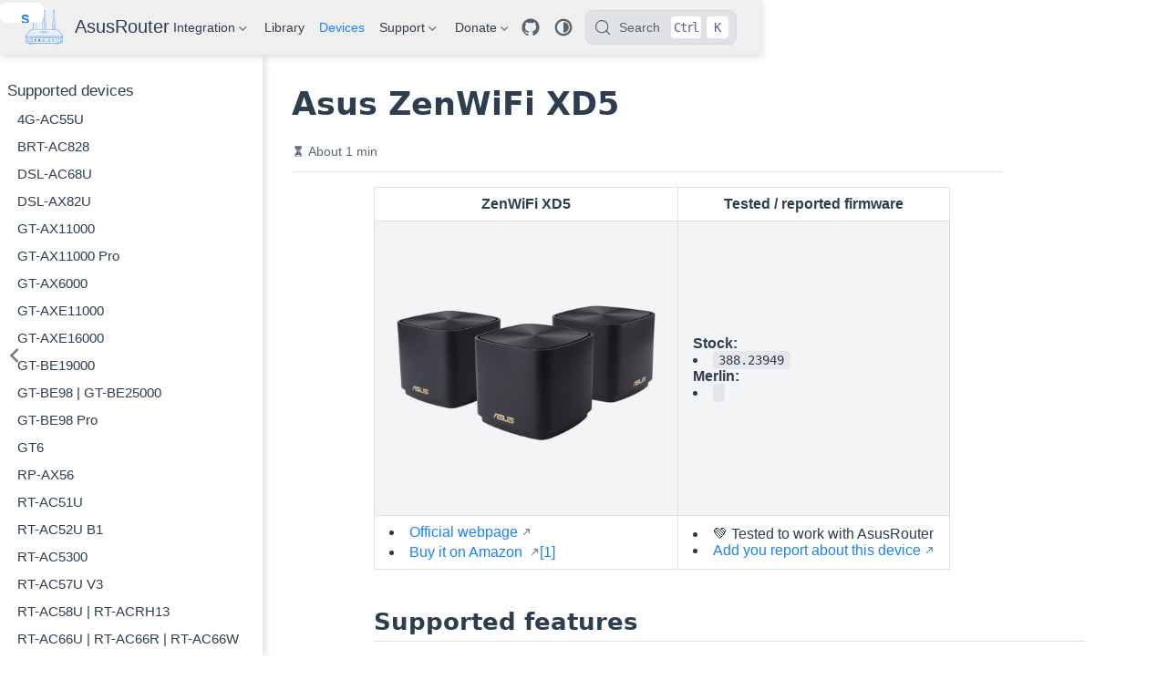

--- FILE ---
content_type: text/html; charset=utf-8
request_url: https://asusrouter.vaskivskyi.com/devices/ZenWiFiXD5.html
body_size: 8410
content:
<!doctype html>
<html lang="en-US" data-theme="light">
  <head>
    <meta charset="utf-8" />
    <meta name="viewport" content="width=device-width,initial-scale=1" />
    <meta name="generator" content="VuePress 2.0.0-rc.26" />
    <meta name="theme" content="VuePress Theme Hope 2.0.0-rc.99" />
    <style>
      :root {
        --vp-c-bg: #fff;
      }

      [data-theme="dark"] {
        --vp-c-bg: #1b1b1f;
      }

      html,
      body {
        background: var(--vp-c-bg);
      }
    </style>
    <script>
      const userMode = localStorage.getItem("vuepress-theme-hope-scheme");
      const systemDarkMode =
        window.matchMedia &&
        window.matchMedia("(prefers-color-scheme: dark)").matches;

      if (userMode === "dark" || (userMode !== "light" && systemDarkMode)) {
        document.documentElement.setAttribute("data-theme", "dark");
      }
    </script>
    <link rel="manifest" href="/site.webmanifest"><link rel="icon" href="/icon.svg"><title>Asus ZenWiFi XD5 | AsusRouter</title><meta name="description" content="Integrate your ZenWiFi XD5 into Home Assistant with AsusRouter">
    <link rel="preload" href="/assets/style-BTwhGqo6.css" as="style"><link rel="stylesheet" href="/assets/style-BTwhGqo6.css">
    <link rel="modulepreload" href="/assets/app-LHF7r3uz.js"><link rel="modulepreload" href="/assets/ZenWiFiXD5.html-BkQQnlOB.js"><link rel="modulepreload" href="/assets/plugin-vue_export-helper-DlAUqK2U.js">
    <link rel="prefetch" href="/assets/index.html-BdaAAxdA.js" as="script"><link rel="prefetch" href="/assets/legal.html-BHw4OLkB.js" as="script"><link rel="prefetch" href="/assets/index.html-D5kHvM5d.js" as="script"><link rel="prefetch" href="/assets/4G-AC55U.html-BhArPigK.js" as="script"><link rel="prefetch" href="/assets/ASUSZenWiFiProET12.html-DP160rct.js" as="script"><link rel="prefetch" href="/assets/ASUSZenWiFiProXT12.html-Dv5sHdNA.js" as="script"><link rel="prefetch" href="/assets/BRT-AC828.html-f5FqJYTD.js" as="script"><link rel="prefetch" href="/assets/DSL-AC68U.html-mj2jzdFx.js" as="script"><link rel="prefetch" href="/assets/DSL-AX82U.html-c8DgppdX.js" as="script"><link rel="prefetch" href="/assets/GT-AX11000.html-sc7fNchW.js" as="script"><link rel="prefetch" href="/assets/GT-AX11000Pro.html-BdG0LWcn.js" as="script"><link rel="prefetch" href="/assets/GT-AX6000.html-VHnIvoGa.js" as="script"><link rel="prefetch" href="/assets/GT-AXE11000.html-D2Ztimh5.js" as="script"><link rel="prefetch" href="/assets/GT-AXE16000.html-BEOBy8FY.js" as="script"><link rel="prefetch" href="/assets/GT-BE19000.html-BM9YV40O.js" as="script"><link rel="prefetch" href="/assets/GT-BE98.html-D-fQwlFZ.js" as="script"><link rel="prefetch" href="/assets/GT-BE98Pro.html-BHJm_EaS.js" as="script"><link rel="prefetch" href="/assets/GT6.html-W1CQ6Idr.js" as="script"><link rel="prefetch" href="/assets/index.html-B484ismy.js" as="script"><link rel="prefetch" href="/assets/RP-AX56.html-CBsbXXlS.js" as="script"><link rel="prefetch" href="/assets/RT-AC51U.html-RFqdYb_A.js" as="script"><link rel="prefetch" href="/assets/RT-AC52UB1.html-bH-aK9iA.js" as="script"><link rel="prefetch" href="/assets/RT-AC5300.html-DmbEKAQt.js" as="script"><link rel="prefetch" href="/assets/RT-AC57UV3.html-Cry8GjiV.js" as="script"><link rel="prefetch" href="/assets/RT-AC58U.html-BgBsIorE.js" as="script"><link rel="prefetch" href="/assets/RT-AC66U.html-zF5Cg0pF.js" as="script"><link rel="prefetch" href="/assets/RT-AC66UB1.html-Yg0bZS2U.js" as="script"><link rel="prefetch" href="/assets/RT-AC68U.html-CVG57JPW.js" as="script"><link rel="prefetch" href="/assets/RT-AC85P.html-BXaTpt4a.js" as="script"><link rel="prefetch" href="/assets/RT-AC86U.html-DleXklPI.js" as="script"><link rel="prefetch" href="/assets/RT-AC87U.html-Df0WfrWL.js" as="script"><link rel="prefetch" href="/assets/RT-AC88U.html-BQgADzWx.js" as="script"><link rel="prefetch" href="/assets/RT-ACRH17.html-JVFuJ38A.js" as="script"><link rel="prefetch" href="/assets/RT-AX3000P.html-CgUOXT3w.js" as="script"><link rel="prefetch" href="/assets/RT-AX52.html-DW6K0D1-.js" as="script"><link rel="prefetch" href="/assets/RT-AX53U.html-Czlh12pu.js" as="script"><link rel="prefetch" href="/assets/RT-AX5400.html-Zd-Mg_4C.js" as="script"><link rel="prefetch" href="/assets/RT-AX55.html-pKCJ1EBG.js" as="script"><link rel="prefetch" href="/assets/RT-AX56U.html-B05fUd6H.js" as="script"><link rel="prefetch" href="/assets/RT-AX57.html-CNJphdBY.js" as="script"><link rel="prefetch" href="/assets/RT-AX57Go.html-Dnmzo2LK.js" as="script"><link rel="prefetch" href="/assets/RT-AX57M.html-Tn4roptX.js" as="script"><link rel="prefetch" href="/assets/RT-AX58U.html-toY3yTXa.js" as="script"><link rel="prefetch" href="/assets/RT-AX59U.html-Dhp6NhjX.js" as="script"><link rel="prefetch" href="/assets/RT-AX68U.html-_VxI9YjK.js" as="script"><link rel="prefetch" href="/assets/RT-AX82U.html-CgIXZCPP.js" as="script"><link rel="prefetch" href="/assets/RT-AX86S.html-D29DEjdu.js" as="script"><link rel="prefetch" href="/assets/RT-AX86U.html-B8QvSfSu.js" as="script"><link rel="prefetch" href="/assets/RT-AX86UPro.html-BjmQF86M.js" as="script"><link rel="prefetch" href="/assets/RT-AX88U.html-B2tQA7_t.js" as="script"><link rel="prefetch" href="/assets/RT-AX88UPro.html-BpYG5S9i.js" as="script"><link rel="prefetch" href="/assets/RT-AX89X.html-16yShy14.js" as="script"><link rel="prefetch" href="/assets/RT-AX92U.html-BdNhsyy1.js" as="script"><link rel="prefetch" href="/assets/RT-AXE7800.html-MHOH2IhX.js" as="script"><link rel="prefetch" href="/assets/RT-BE58U.html-DWeCWf8f.js" as="script"><link rel="prefetch" href="/assets/RT-BE88U.html-BHJ9tvPB.js" as="script"><link rel="prefetch" href="/assets/RT-BE92U.html-COhbQIGb.js" as="script"><link rel="prefetch" href="/assets/RT-BE96U.html-BHkfDuaT.js" as="script"><link rel="prefetch" href="/assets/RT-N66U.html-BnbbYK-V.js" as="script"><link rel="prefetch" href="/assets/TUF-AX3000V2.html-Dfn_LLHE.js" as="script"><link rel="prefetch" href="/assets/TUF-AX4200.html-BgRiVi9z.js" as="script"><link rel="prefetch" href="/assets/TUF-AX5400.html-BGFHz603.js" as="script"><link rel="prefetch" href="/assets/TUF-AX6000.html-BeSClNLn.js" as="script"><link rel="prefetch" href="/assets/TUF-BE3600.html-lfsLKjWg.js" as="script"><link rel="prefetch" href="/assets/TUF-BE6500.html-MwqvAx6m.js" as="script"><link rel="prefetch" href="/assets/ZenWiFiACMini(CD6).html-CNVP7EVr.js" as="script"><link rel="prefetch" href="/assets/ZenWiFiAX(XT8).html-OT4fueXF.js" as="script"><link rel="prefetch" href="/assets/ZenWiFiAXHybrid(XP4).html-Bq5c4VXs.js" as="script"><link rel="prefetch" href="/assets/ZenWiFiAXMini(XD4).html-84cxDuz-.js" as="script"><link rel="prefetch" href="/assets/ZenWiFiAXXD4S.html-Cb5ni2Hb.js" as="script"><link rel="prefetch" href="/assets/ZenWiFiBD4.html-Dijcs3Bp.js" as="script"><link rel="prefetch" href="/assets/ZenWiFiBQ16.html-Bf2zdJmc.js" as="script"><link rel="prefetch" href="/assets/ZenWiFiBQ16Pro.html-CmZWN0i2.js" as="script"><link rel="prefetch" href="/assets/ZenWiFiBT10.html-BdBD1xd9.js" as="script"><link rel="prefetch" href="/assets/ZenWiFiET8.html-DLeBtK7N.js" as="script"><link rel="prefetch" href="/assets/ZenWiFiET9.html-DePD7639.js" as="script"><link rel="prefetch" href="/assets/ZenWiFiProET12.html-BiHS-6Lf.js" as="script"><link rel="prefetch" href="/assets/ZenWiFiProXT12.html-BdzRilsf.js" as="script"><link rel="prefetch" href="/assets/ZenWiFiXD4Plus.html-DJpFV5ma.js" as="script"><link rel="prefetch" href="/assets/ZenWiFiXD4S.html-Ch_kIxge.js" as="script"><link rel="prefetch" href="/assets/ZenWiFiXD6.html-Dgvm8f6X.js" as="script"><link rel="prefetch" href="/assets/ZenWiFiXD6S.html-D9vmBOhH.js" as="script"><link rel="prefetch" href="/assets/ZenWiFiXT9.html-V-_ikd4h.js" as="script"><link rel="prefetch" href="/assets/index.html-DX_IcJn-.js" as="script"><link rel="prefetch" href="/assets/aimesh.html-DyLsl6BL.js" as="script"><link rel="prefetch" href="/assets/connected-devices.html-CHBd40Xf.js" as="script"><link rel="prefetch" href="/assets/cpu.html-BxJT6m2A.js" as="script"><link rel="prefetch" href="/assets/guest-wlan.html-MRt9d66f.js" as="script"><link rel="prefetch" href="/assets/led.html-JcRlx6kR.js" as="script"><link rel="prefetch" href="/assets/load-average.html-BhyGjt8z.js" as="script"><link rel="prefetch" href="/assets/main.html-D4QSTHpZ.js" as="script"><link rel="prefetch" href="/assets/network.html-BOoU2cTd.js" as="script"><link rel="prefetch" href="/assets/openvpn.html-Q8fhsPe4.js" as="script"><link rel="prefetch" href="/assets/parental-control.html-KL9bDxfu.js" as="script"><link rel="prefetch" href="/assets/port-forwarding.html-zhbM8HVB.js" as="script"><link rel="prefetch" href="/assets/ports.html-rk-KgB6r.js" as="script"><link rel="prefetch" href="/assets/ram.html-BmnXB1GP.js" as="script"><link rel="prefetch" href="/assets/temperature.html-h0u2sCuC.js" as="script"><link rel="prefetch" href="/assets/wan.html-DCf5dHWP.js" as="script"><link rel="prefetch" href="/assets/wireguard.html-kfA3ciWh.js" as="script"><link rel="prefetch" href="/assets/wlan.html-CqaoP26r.js" as="script"><link rel="prefetch" href="/assets/index.html-NvoaGu9M.js" as="script"><link rel="prefetch" href="/assets/config.html-6dZisfbL.js" as="script"><link rel="prefetch" href="/assets/connection_config.html-Dvr3d5o1.js" as="script"><link rel="prefetch" href="/assets/index.html-Cs9NuQAW.js" as="script"><link rel="prefetch" href="/assets/integration.html-lA4Tbvws.js" as="script"><link rel="prefetch" href="/assets/library.html-wJq1iKD4.js" as="script"><link rel="prefetch" href="/assets/index.html-Dk1rDHIA.js" as="script"><link rel="prefetch" href="/assets/events.html-Giu-AoHa.js" as="script"><link rel="prefetch" href="/assets/network-interfaces.html-BTI9mODa.js" as="script"><link rel="prefetch" href="/assets/operation-mode.html-Dmjx4KI3.js" as="script"><link rel="prefetch" href="/assets/security.html-C5ZjGFrC.js" as="script"><link rel="prefetch" href="/assets/time-constants.html-D8qXr0BI.js" as="script"><link rel="prefetch" href="/assets/index.html-BHvQZN2j.js" as="script"><link rel="prefetch" href="/assets/index.html-B3TXL8Q4.js" as="script"><link rel="prefetch" href="/assets/index.html-CPOIKC3u.js" as="script"><link rel="prefetch" href="/assets/automations.html-9wtSew7_.js" as="script"><link rel="prefetch" href="/assets/index.html-4YyTPmgb.js" as="script"><link rel="prefetch" href="/assets/aura.html-DFFH9maj.js" as="script"><link rel="prefetch" href="/assets/color.html-BSEAuMNc.js" as="script"><link rel="prefetch" href="/assets/firmware.html-ScLyXKGZ.js" as="script"><link rel="prefetch" href="/assets/security.html-DuGMwPUo.js" as="script"><link rel="prefetch" href="/assets/devicemap.html-HuGTR-hx.js" as="script"><link rel="prefetch" href="/assets/temperature.html-DSldwGGp.js" as="script"><link rel="prefetch" href="/assets/404.html-Ce8iBVmy.js" as="script"><link rel="prefetch" href="/assets/index.html-CBwvMctF.js" as="script"><link rel="prefetch" href="/assets/index.html-yLHB0PwF.js" as="script"><link rel="prefetch" href="/assets/index.html-fXnyLEkT.js" as="script"><link rel="prefetch" href="/assets/photoswipe.esm-CKV1Bsxh.js" as="script"><link rel="prefetch" href="/assets/index-jlbGtaFS.js" as="script">
  </head>
  <body>
    <div id="app"><!--[--><!--[--><!--[--><span tabindex="-1"></span><a href="#main-content" class="vp-skip-link sr-only">Skip to main content</a><!--]--><!--[--><div class="theme-container external-link-icon has-toc" vp-container><!--[--><header id="navbar" class="vp-navbar" vp-navbar><div class="vp-navbar-start"><button type="button" class="vp-toggle-sidebar-button" title="Toggle Sidebar"><span class="icon"></span></button><!--[--><a class="route-link vp-brand" href="/" aria-label="Take me home"><img class="vp-nav-logo light" src="/logo.svg" alt><img class="vp-nav-logo dark" src="/logoDark.svg" alt><span class="vp-site-name hide-in-pad">AsusRouter</span></a><!--]--></div><div class="vp-navbar-center"><!--[--><nav class="vp-nav-links"><div class="vp-nav-item hide-in-mobile"><div class="vp-dropdown-wrapper"><button type="button" class="vp-dropdown-title" aria-label="Integration"><!--[--><!---->Integration<!--]--><span class="arrow"></span><ul class="vp-dropdown"><li class="vp-dropdown-item"><a class="route-link auto-link" href="/guide/getting-started/" aria-label="Getting started"><!---->Getting started<!----></a></li><li class="vp-dropdown-item"><a class="route-link auto-link" href="/guide/configuration/" aria-label="Configuration"><!---->Configuration<!----></a></li><li class="vp-dropdown-item"><a class="route-link auto-link" href="/features/" aria-label="Features"><!---->Features<!----></a></li><li class="vp-dropdown-item"><a class="route-link auto-link" href="/guide/faq/" aria-label="FAQ"><!---->FAQ<!----></a></li></ul></button></div></div><div class="vp-nav-item hide-in-mobile"><a class="route-link auto-link" href="/library/" aria-label="Library"><!---->Library<!----></a></div><div class="vp-nav-item hide-in-mobile"><a class="route-link route-link-active auto-link" href="/devices/" aria-label="Devices"><!---->Devices<!----></a></div><div class="vp-nav-item hide-in-mobile"><div class="vp-dropdown-wrapper"><button type="button" class="vp-dropdown-title" aria-label="Support"><!--[--><!---->Support<!--]--><span class="arrow"></span><ul class="vp-dropdown"><li class="vp-dropdown-item"><a class="auto-link external-link" href="https://github.com/Vaskivskyi/ha-asusrouter/issues" aria-label="Issues" rel="noopener noreferrer" target="_blank"><!---->Issues<!----></a></li><li class="vp-dropdown-item"><a class="auto-link external-link" href="https://community.home-assistant.io/t/custom-component-asusrouter-integration/416111" aria-label="Community forum" rel="noopener noreferrer" target="_blank"><!---->Community forum<!----></a></li><li class="vp-dropdown-item"><a class="route-link auto-link" href="/log/" aria-label="Ghange Log"><!---->Ghange Log<!----></a></li><li class="vp-dropdown-item"><a class="route-link auto-link" href="/credits/" aria-label="Credits"><!---->Credits<!----></a></li></ul></button></div></div><div class="vp-nav-item hide-in-mobile"><div class="vp-dropdown-wrapper"><button type="button" class="vp-dropdown-title" aria-label="Donate"><!--[--><!---->Donate<!--]--><span class="arrow"></span><ul class="vp-dropdown"><li class="vp-dropdown-item"><a class="auto-link external-link" href="https://www.buymeacoffee.com/Vaskivskyi" aria-label="Buy Me a Coffee" rel="noopener noreferrer" target="_blank"><!---->Buy Me a Coffee<!----></a></li><li class="vp-dropdown-item"><a class="auto-link external-link" href="https://github.com/sponsors/Vaskivskyi" aria-label="GitHub Sponsors" rel="noopener noreferrer" target="_blank"><!---->GitHub Sponsors<!----></a></li><li class="vp-dropdown-item"><a class="auto-link external-link" href="https://www.patreon.com/Vaskivskyi" aria-label="Patreon" rel="noopener noreferrer" target="_blank"><!---->Patreon<!----></a></li></ul></button></div></div></nav><!--]--></div><div class="vp-navbar-end"><!--[--><!----><div class="vp-nav-item vp-action"><a class="vp-action-link" href="https://github.com/Vaskivskyi/ha-asusrouter" target="_blank" rel="noopener noreferrer" aria-label="Repository"><svg xmlns="http://www.w3.org/2000/svg" class="icon github-icon" viewBox="0 0 1024 1024" fill="currentColor" aria-label="github icon" name="github" style="width:1.25rem;height:1.25rem;vertical-align:middle;"><path d="M511.957 21.333C241.024 21.333 21.333 240.981 21.333 512c0 216.832 140.544 400.725 335.574 465.664 24.49 4.395 32.256-10.07 32.256-23.083 0-11.69.256-44.245 0-85.205-136.448 29.61-164.736-64.64-164.736-64.64-22.315-56.704-54.4-71.765-54.4-71.765-44.587-30.464 3.285-29.824 3.285-29.824 49.195 3.413 75.179 50.517 75.179 50.517 43.776 75.008 114.816 53.333 142.762 40.79 4.523-31.66 17.152-53.377 31.19-65.537-108.971-12.458-223.488-54.485-223.488-242.602 0-53.547 19.114-97.323 50.517-131.67-5.035-12.33-21.93-62.293 4.779-129.834 0 0 41.258-13.184 134.912 50.346a469.803 469.803 0 0 1 122.88-16.554c41.642.213 83.626 5.632 122.88 16.554 93.653-63.488 134.784-50.346 134.784-50.346 26.752 67.541 9.898 117.504 4.864 129.834 31.402 34.347 50.474 78.123 50.474 131.67 0 188.586-114.73 230.016-224.042 242.09 17.578 15.232 33.578 44.672 33.578 90.454v135.85c0 13.142 7.936 27.606 32.854 22.87C862.25 912.597 1002.667 728.747 1002.667 512c0-271.019-219.648-490.667-490.71-490.667z"></path></svg></a></div><div class="vp-nav-item hide-in-mobile"><button type="button" class="vp-color-mode-switch" id="color-mode-switch"><svg xmlns="http://www.w3.org/2000/svg" class="icon auto-icon" viewBox="0 0 1024 1024" fill="currentColor" aria-label="auto icon" name="auto" style="display:block;"><path d="M512 992C246.92 992 32 777.08 32 512S246.92 32 512 32s480 214.92 480 480-214.92 480-480 480zm0-840c-198.78 0-360 161.22-360 360 0 198.84 161.22 360 360 360s360-161.16 360-360c0-198.78-161.22-360-360-360zm0 660V212c165.72 0 300 134.34 300 300 0 165.72-134.28 300-300 300z"></path></svg><svg xmlns="http://www.w3.org/2000/svg" class="icon dark-icon" viewBox="0 0 1024 1024" fill="currentColor" aria-label="dark icon" name="dark" style="display:none;"><path d="M524.8 938.667h-4.267a439.893 439.893 0 0 1-313.173-134.4 446.293 446.293 0 0 1-11.093-597.334A432.213 432.213 0 0 1 366.933 90.027a42.667 42.667 0 0 1 45.227 9.386 42.667 42.667 0 0 1 10.24 42.667 358.4 358.4 0 0 0 82.773 375.893 361.387 361.387 0 0 0 376.747 82.774 42.667 42.667 0 0 1 54.187 55.04 433.493 433.493 0 0 1-99.84 154.88 438.613 438.613 0 0 1-311.467 128z"></path></svg><svg xmlns="http://www.w3.org/2000/svg" class="icon light-icon" viewBox="0 0 1024 1024" fill="currentColor" aria-label="light icon" name="light" style="display:none;"><path d="M952 552h-80a40 40 0 0 1 0-80h80a40 40 0 0 1 0 80zM801.88 280.08a41 41 0 0 1-57.96-57.96l57.96-58a41.04 41.04 0 0 1 58 58l-58 57.96zM512 752a240 240 0 1 1 0-480 240 240 0 0 1 0 480zm0-560a40 40 0 0 1-40-40V72a40 40 0 0 1 80 0v80a40 40 0 0 1-40 40zm-289.88 88.08-58-57.96a41.04 41.04 0 0 1 58-58l57.96 58a41 41 0 0 1-57.96 57.96zM192 512a40 40 0 0 1-40 40H72a40 40 0 0 1 0-80h80a40 40 0 0 1 40 40zm30.12 231.92a41 41 0 0 1 57.96 57.96l-57.96 58a41.04 41.04 0 0 1-58-58l58-57.96zM512 832a40 40 0 0 1 40 40v80a40 40 0 0 1-80 0v-80a40 40 0 0 1 40-40zm289.88-88.08 58 57.96a41.04 41.04 0 0 1-58 58l-57.96-58a41 41 0 0 1 57.96-57.96z"></path></svg></button></div><!--[--><div id="docsearch-container" style="display:none;"></div><div class="docsearch-placeholder"><button type="button" aria-label="Search" aria-keyshortcuts="Control+k" class="DocSearch DocSearch-Button"><span class="DocSearch-Button-Container"><svg width="20" height="20" viewBox="0 0 24 24" aria-hidden="true" class="DocSearch-Search-Icon"><circle cx="11" cy="11" r="8" stroke="currentColor" fill="none" stroke-width="1.4"></circle><path d="m21 21-4.3-4.3" stroke="currentColor" fill="none" stroke-linecap="round" stroke-linejoin="round"></path></svg><span class="DocSearch-Button-Placeholder">Search</span></span><span class="DocSearch-Button-Keys"><kbd class="DocSearch-Button-Key DocSearch-Button-Key--ctrl">Ctrl</kbd><kbd class="DocSearch-Button-Key">K</kbd></span></button></div><!--]--><!--]--><button type="button" class="vp-toggle-navbar-button" aria-label="Toggle Navbar" aria-expanded="false" aria-controls="nav-screen"><span><span class="vp-top"></span><span class="vp-middle"></span><span class="vp-bottom"></span></span></button></div></header><!----><!--]--><!----><div class="toggle-sidebar-wrapper"><span class="arrow start"></span></div><aside id="sidebar" class="vp-sidebar" vp-sidebar><!----><ul class="vp-sidebar-links"><li><section class="vp-sidebar-group"><p class="vp-sidebar-header clickable active"><!----><a class="route-link route-link-active auto-link vp-sidebar-title no-external-link-icon" href="/devices/" aria-label="Supported devices"><!---->Supported devices<!----></a><!----></p><ul class="vp-sidebar-links"><li><a class="route-link auto-link vp-sidebar-link" href="/devices/4G-AC55U.html" aria-label="4G-AC55U"><!---->4G-AC55U<!----></a></li><li><a class="route-link auto-link vp-sidebar-link" href="/devices/BRT-AC828.html" aria-label="BRT-AC828"><!---->BRT-AC828<!----></a></li><li><a class="route-link auto-link vp-sidebar-link" href="/devices/DSL-AC68U.html" aria-label="DSL-AC68U"><!---->DSL-AC68U<!----></a></li><li><a class="route-link auto-link vp-sidebar-link" href="/devices/DSL-AX82U.html" aria-label="DSL-AX82U"><!---->DSL-AX82U<!----></a></li><li><a class="route-link auto-link vp-sidebar-link" href="/devices/GT-AX11000.html" aria-label="GT-AX11000"><!---->GT-AX11000<!----></a></li><li><a class="route-link auto-link vp-sidebar-link" href="/devices/GT-AX11000Pro.html" aria-label="GT-AX11000 Pro"><!---->GT-AX11000 Pro<!----></a></li><li><a class="route-link auto-link vp-sidebar-link" href="/devices/GT-AX6000.html" aria-label="GT-AX6000"><!---->GT-AX6000<!----></a></li><li><a class="route-link auto-link vp-sidebar-link" href="/devices/GT-AXE11000.html" aria-label="GT-AXE11000"><!---->GT-AXE11000<!----></a></li><li><a class="route-link auto-link vp-sidebar-link" href="/devices/GT-AXE16000.html" aria-label="GT-AXE16000"><!---->GT-AXE16000<!----></a></li><li><a class="route-link auto-link vp-sidebar-link" href="/devices/GT-BE19000.html" aria-label="GT-BE19000"><!---->GT-BE19000<!----></a></li><li><a class="route-link auto-link vp-sidebar-link" href="/devices/GT-BE98.html" aria-label="GT-BE98 | GT-BE25000"><!---->GT-BE98 | GT-BE25000<!----></a></li><li><a class="route-link auto-link vp-sidebar-link" href="/devices/GT-BE98Pro.html" aria-label="GT-BE98 Pro"><!---->GT-BE98 Pro<!----></a></li><li><a class="route-link auto-link vp-sidebar-link" href="/devices/GT6.html" aria-label="GT6"><!---->GT6<!----></a></li><li><a class="route-link auto-link vp-sidebar-link" href="/devices/RP-AX56.html" aria-label="RP-AX56"><!---->RP-AX56<!----></a></li><li><a class="route-link auto-link vp-sidebar-link" href="/devices/RT-AC51U.html" aria-label="RT-AC51U"><!---->RT-AC51U<!----></a></li><li><a class="route-link auto-link vp-sidebar-link" href="/devices/RT-AC52UB1.html" aria-label="RT-AC52U B1"><!---->RT-AC52U B1<!----></a></li><li><a class="route-link auto-link vp-sidebar-link" href="/devices/RT-AC5300.html" aria-label="RT-AC5300"><!---->RT-AC5300<!----></a></li><li><a class="route-link auto-link vp-sidebar-link" href="/devices/RT-AC57UV3.html" aria-label="RT-AC57U V3"><!---->RT-AC57U V3<!----></a></li><li><a class="route-link auto-link vp-sidebar-link" href="/devices/RT-AC58U.html" aria-label="RT-AC58U | RT-ACRH13"><!---->RT-AC58U | RT-ACRH13<!----></a></li><li><a class="route-link auto-link vp-sidebar-link" href="/devices/RT-AC66U.html" aria-label="RT-AC66U | RT-AC66R | RT-AC66W"><!---->RT-AC66U | RT-AC66R | RT-AC66W<!----></a></li><li><a class="route-link auto-link vp-sidebar-link" href="/devices/RT-AC66UB1.html" aria-label="RT-AC66U B1"><!---->RT-AC66U B1<!----></a></li><li><a class="route-link auto-link vp-sidebar-link" href="/devices/RT-AC68U.html" aria-label="RT-AC68U"><!---->RT-AC68U<!----></a></li><li><a class="route-link auto-link vp-sidebar-link" href="/devices/RT-AC85P.html" aria-label="RT-AC85P"><!---->RT-AC85P<!----></a></li><li><a class="route-link auto-link vp-sidebar-link" href="/devices/RT-AC86U.html" aria-label="RT-AC86U"><!---->RT-AC86U<!----></a></li><li><a class="route-link auto-link vp-sidebar-link" href="/devices/RT-AC87U.html" aria-label="RT-AC87U"><!---->RT-AC87U<!----></a></li><li><a class="route-link auto-link vp-sidebar-link" href="/devices/RT-AC88U.html" aria-label="RT-AC88U"><!---->RT-AC88U<!----></a></li><li><a class="route-link auto-link vp-sidebar-link" href="/devices/RT-ACRH17.html" aria-label="RT-ACRH17"><!---->RT-ACRH17<!----></a></li><li><a class="route-link auto-link vp-sidebar-link" href="/devices/RT-AX3000P.html" aria-label="RT-AX3000P"><!---->RT-AX3000P<!----></a></li><li><a class="route-link auto-link vp-sidebar-link" href="/devices/RT-AX52.html" aria-label="RT-AX52"><!---->RT-AX52<!----></a></li><li><a class="route-link auto-link vp-sidebar-link" href="/devices/RT-AX53U.html" aria-label="RT-AX53U"><!---->RT-AX53U<!----></a></li><li><a class="route-link auto-link vp-sidebar-link" href="/devices/RT-AX5400.html" aria-label="RT-AX5400"><!---->RT-AX5400<!----></a></li><li><a class="route-link auto-link vp-sidebar-link" href="/devices/RT-AX55.html" aria-label="RT-AX55"><!---->RT-AX55<!----></a></li><li><a class="route-link auto-link vp-sidebar-link" href="/devices/RT-AX56U.html" aria-label="RT-AX56U"><!---->RT-AX56U<!----></a></li><li><a class="route-link auto-link vp-sidebar-link" href="/devices/RT-AX57.html" aria-label="RT-AX57"><!---->RT-AX57<!----></a></li><li><a class="route-link auto-link vp-sidebar-link" href="/devices/RT-AX57Go.html" aria-label="RT-AX57 Go"><!---->RT-AX57 Go<!----></a></li><li><a class="route-link auto-link vp-sidebar-link" href="/devices/RT-AX57M.html" aria-label="RT-AX57M"><!---->RT-AX57M<!----></a></li><li><a class="route-link auto-link vp-sidebar-link" href="/devices/RT-AX58U.html" aria-label="RT-AX58U"><!---->RT-AX58U<!----></a></li><li><a class="route-link auto-link vp-sidebar-link" href="/devices/RT-AX59U.html" aria-label="RT-AX59U"><!---->RT-AX59U<!----></a></li><li><a class="route-link auto-link vp-sidebar-link" href="/devices/RT-AX68U.html" aria-label="RT-AX68U"><!---->RT-AX68U<!----></a></li><li><a class="route-link auto-link vp-sidebar-link" href="/devices/RT-AX82U.html" aria-label="RT-AX82U"><!---->RT-AX82U<!----></a></li><li><a class="route-link auto-link vp-sidebar-link" href="/devices/RT-AX86S.html" aria-label="RT-AX86S"><!---->RT-AX86S<!----></a></li><li><a class="route-link auto-link vp-sidebar-link" href="/devices/RT-AX86U.html" aria-label="RT-AX86U"><!---->RT-AX86U<!----></a></li><li><a class="route-link auto-link vp-sidebar-link" href="/devices/RT-AX86UPro.html" aria-label="RT-AX86U Pro"><!---->RT-AX86U Pro<!----></a></li><li><a class="route-link auto-link vp-sidebar-link" href="/devices/RT-AX88U.html" aria-label="RT-AX88U"><!---->RT-AX88U<!----></a></li><li><a class="route-link auto-link vp-sidebar-link" href="/devices/RT-AX88UPro.html" aria-label="RT-AX88U Pro"><!---->RT-AX88U Pro<!----></a></li><li><a class="route-link auto-link vp-sidebar-link" href="/devices/RT-AX89X.html" aria-label="RT-AX89X"><!---->RT-AX89X<!----></a></li><li><a class="route-link auto-link vp-sidebar-link" href="/devices/RT-AX92U.html" aria-label="RT-AX92U"><!---->RT-AX92U<!----></a></li><li><a class="route-link auto-link vp-sidebar-link" href="/devices/RT-AXE7800.html" aria-label="RT-AXE7800"><!---->RT-AXE7800<!----></a></li><li><a class="route-link auto-link vp-sidebar-link" href="/devices/RT-BE58U.html" aria-label="RT-BE58U"><!---->RT-BE58U<!----></a></li><li><a class="route-link auto-link vp-sidebar-link" href="/devices/RT-BE88U.html" aria-label="RT-BE88U"><!---->RT-BE88U<!----></a></li><li><a class="route-link auto-link vp-sidebar-link" href="/devices/RT-BE92U.html" aria-label="RT-BE92U"><!---->RT-BE92U<!----></a></li><li><a class="route-link auto-link vp-sidebar-link" href="/devices/RT-BE96U.html" aria-label="RT-BE96U"><!---->RT-BE96U<!----></a></li><li><a class="route-link auto-link vp-sidebar-link" href="/devices/RT-N66U.html" aria-label="RT-N66U"><!---->RT-N66U<!----></a></li><li><a class="route-link auto-link vp-sidebar-link" href="/devices/TUF-AX3000V2.html" aria-label="TUF-AX3000 V2"><!---->TUF-AX3000 V2<!----></a></li><li><a class="route-link auto-link vp-sidebar-link" href="/devices/TUF-AX4200.html" aria-label="TUF-AX4200"><!---->TUF-AX4200<!----></a></li><li><a class="route-link auto-link vp-sidebar-link" href="/devices/TUF-AX5400.html" aria-label="TUF-AX5400"><!---->TUF-AX5400<!----></a></li><li><a class="route-link auto-link vp-sidebar-link" href="/devices/TUF-AX6000.html" aria-label="TUF-AX6000"><!---->TUF-AX6000<!----></a></li><li><a class="route-link auto-link vp-sidebar-link" href="/devices/TUF-BE3600.html" aria-label="TUF-BE3600"><!---->TUF-BE3600<!----></a></li><li><a class="route-link auto-link vp-sidebar-link" href="/devices/TUF-BE6500.html" aria-label="TUF-BE6500"><!---->TUF-BE6500<!----></a></li><li><a class="route-link auto-link vp-sidebar-link" href="/devices/ZenWiFiACMini(CD6).html" aria-label="ZenWiFi AC Mini(CD6)"><!---->ZenWiFi AC Mini(CD6)<!----></a></li><li><a class="route-link auto-link vp-sidebar-link" href="/devices/ZenWiFiAX(XT8).html" aria-label="ZenWiFi AX (XT8)"><!---->ZenWiFi AX (XT8)<!----></a></li><li><a class="route-link auto-link vp-sidebar-link" href="/devices/ZenWiFiAXHybrid(XP4).html" aria-label="ZenWiFi AX Hybrid (XP4)"><!---->ZenWiFi AX Hybrid (XP4)<!----></a></li><li><a class="route-link auto-link vp-sidebar-link" href="/devices/ZenWiFiAXMini(XD4).html" aria-label="ZenWiFi AX Mini (XD4)"><!---->ZenWiFi AX Mini (XD4)<!----></a></li><li><a class="route-link auto-link vp-sidebar-link" href="/devices/ZenWiFiBD4.html" aria-label="ZenWiFi BD4"><!---->ZenWiFi BD4<!----></a></li><li><a class="route-link auto-link vp-sidebar-link" href="/devices/ZenWiFiBQ16.html" aria-label="ZenWiFi BQ16"><!---->ZenWiFi BQ16<!----></a></li><li><a class="route-link auto-link vp-sidebar-link" href="/devices/ZenWiFiBQ16Pro.html" aria-label="ZenWiFi BQ16 Pro | ZenWiFi BE30000"><!---->ZenWiFi BQ16 Pro | ZenWiFi BE30000<!----></a></li><li><a class="route-link auto-link vp-sidebar-link" href="/devices/ZenWiFiBT10.html" aria-label="ZenWiFi BT10"><!---->ZenWiFi BT10<!----></a></li><li><a class="route-link auto-link vp-sidebar-link" href="/devices/ZenWiFiET8.html" aria-label="ZenWiFi ET8"><!---->ZenWiFi ET8<!----></a></li><li><a class="route-link auto-link vp-sidebar-link" href="/devices/ZenWiFiET9.html" aria-label="ZenWiFi ET9"><!---->ZenWiFi ET9<!----></a></li><li><a class="route-link auto-link vp-sidebar-link" href="/devices/ZenWiFiProET12.html" aria-label="ZenWiFi Pro ET12"><!---->ZenWiFi Pro ET12<!----></a></li><li><a class="route-link auto-link vp-sidebar-link" href="/devices/ZenWiFiProXT12.html" aria-label="ZenWiFi Pro XT12"><!---->ZenWiFi Pro XT12<!----></a></li><li><a class="route-link auto-link vp-sidebar-link" href="/devices/ZenWiFiXD4Plus.html" aria-label="ZenWiFi XD4 Plus"><!---->ZenWiFi XD4 Plus<!----></a></li><li><a class="route-link auto-link vp-sidebar-link" href="/devices/ZenWiFiXD4S.html" aria-label="ZenWiFi XD4S"><!---->ZenWiFi XD4S<!----></a></li><li><a class="route-link route-link-active auto-link vp-sidebar-link active" href="/devices/ZenWiFiXD5.html" aria-label="ZenWiFi XD5"><!---->ZenWiFi XD5<!----></a></li><li><a class="route-link auto-link vp-sidebar-link" href="/devices/ZenWiFiXD6.html" aria-label="ZenWiFi XD6"><!---->ZenWiFi XD6<!----></a></li><li><a class="route-link auto-link vp-sidebar-link" href="/devices/ZenWiFiXD6S.html" aria-label="ZenWiFi XD6S"><!---->ZenWiFi XD6S<!----></a></li><li><a class="route-link auto-link vp-sidebar-link" href="/devices/ZenWiFiXT9.html" aria-label="ZenWiFi XT9"><!---->ZenWiFi XT9<!----></a></li></ul></section></li></ul><!----></aside><!--[--><main id="main-content" class="vp-page"><!--[--><!----><!----><nav class="vp-breadcrumb disable"></nav><div class="vp-page-title"><h1><!---->Asus ZenWiFi XD5</h1><div class="page-info"><span class="page-reading-time-info" aria-label="Reading Time⌛" data-balloon-pos="up"><svg xmlns="http://www.w3.org/2000/svg" class="icon timer-icon" viewBox="0 0 1024 1024" fill="currentColor" aria-label="timer icon" name="timer"><path d="M799.387 122.15c4.402-2.978 7.38-7.897 7.38-13.463v-1.165c0-8.933-7.38-16.312-16.312-16.312H256.33c-8.933 0-16.311 7.38-16.311 16.312v1.165c0 5.825 2.977 10.874 7.637 13.592 4.143 194.44 97.22 354.963 220.201 392.763-122.204 37.542-214.893 196.511-220.2 389.397-4.661 5.049-7.638 11.651-7.638 19.03v5.825h566.49v-5.825c0-7.379-2.849-13.981-7.509-18.9-5.049-193.016-97.867-351.985-220.2-389.527 123.24-37.67 216.446-198.453 220.588-392.892zM531.16 450.445v352.632c117.674 1.553 211.787 40.778 211.787 88.676H304.097c0-48.286 95.149-87.382 213.728-88.676V450.445c-93.077-3.107-167.901-81.297-167.901-177.093 0-8.803 6.99-15.793 15.793-15.793 8.803 0 15.794 6.99 15.794 15.793 0 80.261 63.69 145.635 142.01 145.635s142.011-65.374 142.011-145.635c0-8.803 6.99-15.793 15.794-15.793s15.793 6.99 15.793 15.793c0 95.019-73.789 172.82-165.96 177.093z"></path></svg><span>About 1 min</span><meta property="timeRequired" content="PT1M"></span><!----><!----></div><hr></div><!----><div class="" vp-content><!----><div id="markdown-content"><h1 id="zenwifi-xd5" tabindex="-1"><a class="header-anchor" href="#zenwifi-xd5"><span>ZenWiFi XD5</span></a></h1><table><thead><tr><th>ZenWiFi XD5</th><th>Tested / reported firmware</th></tr></thead><tbody><tr><td><img src="https://asusrouter.vaskivskyi.com/devices/ZenWiFiXD5.png" width="300"></td><td><b>Stock:</b><li><code>388.23949</code></li><b>Merlin:</b><li><code></code></li></td></tr><tr><td><li><a href="https://www.asus.com/networking-iot-servers/whole-home-mesh-wifi-system/zenwifi-wifi-systems/asus-zenwifi-xd5/" rel="nofollow" target="_blank">Official webpage</a></li><li><a href="https://amzn.to/44PoljQ" rel="nofollow sponsored" target="_blank">Buy it on Amazon <sup class="footnote-ref"><a href="#footnote1">[1]</a><a class="footnote-anchor" id="footnote-ref1"></a></sup></a></li></td><td><li>💚 Tested to work with AsusRouter</li><li><a href="https://github.com/Vaskivskyi/ha-asusrouter/issues/new/choose" rel="nofollow" target="_blank">Add you report about this device</a></li></td></tr></tbody></table><h2 id="supported-features" tabindex="-1"><a class="header-anchor" href="#supported-features"><span>Supported features</span></a></h2><table><thead><tr><th>Features</th><th>Support</th><th>Expose details</th><th>Specifications</th></tr></thead><tbody><tr><td><a class="route-link" href="/features/main.html">Main</a></td><td>💚 Full</td><td><code>default</code></td><td></td></tr><tr><td><a class="route-link" href="/features/aimesh.html">AiMesh</a></td><td>💚 Full</td><td><code>default</code></td><td></td></tr><tr><td><a class="route-link" href="/features/connected-devices.html">Connected devices</a></td><td>💚 Full</td><td><code>default</code></td><td></td></tr><tr><td><a class="route-link" href="/features/cpu.html">CPU</a></td><td>💚 Full</td><td><code>cpu</code> attributes:<br><li><code>core_{x}</code>, <code>x=[1,4]</code></li></td><td>1.7 GHz quad-core processor</td></tr><tr><td><a class="route-link" href="/features/guest-wlan.html">Guest WLAN</a></td><td>💚 Full</td><td><code>default</code></td><td><li>3x <code>2.4 GHz</code></li><li>3x <code>5 GHz</code></li></td></tr><tr><td><a class="route-link" href="/features/led.html">LED</a></td><td>💚 Full</td><td><code>default</code></td><td></td></tr><tr><td><a class="route-link" href="/features/load-average.html">Load average</a></td><td>💛 Merlin-only</td><td><code>default</code></td><td></td></tr><tr><td><a class="route-link" href="/features/network.html">Network</a></td><td>💚 Full</td><td>interfaces:<li><code>WAN</code></li><li><code>USB</code></li><li><code>Wired</code></li><li><code>Bridge</code></li><li><code>2.4 GHz</code></li><li><code>5 GHz</code></li></td><td></td></tr><tr><td><a class="route-link" href="/features/openvpn.html">OpenVPN</a></td><td>💚 Full</td><td><code>default</code></td><td></td></tr><tr><td><a class="route-link" href="/features/parental-control.html">Parental control</a></td><td>💚 Full</td><td><code>default</code></td><td></td></tr><tr><td><a class="route-link" href="/features/port-forwarding.html">Port forwarding</a></td><td>💚 Full</td><td><code>default</code></td><td></td></tr><tr><td><a class="route-link" href="/features/ports.html">Ports</a></td><td>💚 Full</td><td><code>lan_speed</code> attributes:<li><code>lan_1</code></li><li>up to <code>1000 Mb/s</code></li><code>wan_speed</code> attributes:<li><code>wan_0</code></li><li>up to <code>1000 Mb/s</code></li></td><td></td></tr><tr><td><a class="route-link" href="/features/ram.html">RAM</a></td><td>💚 Full</td><td><code>default</code></td><td>512 MB</td></tr><tr><td><a class="route-link" href="/features/temperature.html">Temperature</a></td><td>💚 Full</td><td>Stock:<li><code>CPU</code></li>Merlin:<li><code>CPU</code></li><li><code>2.4 GHz</code></li><li><code>5 GHz</code></li></td><td></td></tr><tr><td><a class="route-link" href="/features/wan.html">WAN</a></td><td>💚 Full</td><td><code>default</code></td><td></td></tr><tr><td><a class="route-link" href="/features/wireguard.html">WireGuard</a></td><td>💚 Full</td><td><code>default</code></td><td></td></tr><tr><td><a class="route-link" href="/features/wlan.html">WLAN</a></td><td>💚 Full</td><td>types:<li><code>2.4 GHz</code></li><li><code>5 GHz</code></li></td><td>speed:<li><code>&lt;= 574 Mb/s (2.4 GHz)</code></li><li><code>&lt;= 2402 Mb/s (5 GHz)</code></li></td></tr></tbody></table><hr class="footnotes-sep"><section class="footnotes"><ol class="footnotes-list"><li id="footnote1" class="footnote-item"><p>As an Amazon Associate I earn from qualifying purchases. Not like I ever got anything yet (: <a href="#footnote-ref1" class="footnote-backref">↩︎</a></p></li></ol></section></div><!----><!----><!----></div><footer class="vp-page-meta"><div class="vp-meta-item edit-link"><a class="auto-link external-link vp-meta-label" href="https://github.com/Vaskivskyi/docs-asusrouter/edit/main/docs/devices/ZenWiFiXD5.md" aria-label="Edit this page" rel="noopener noreferrer" target="_blank"><!--[--><svg xmlns="http://www.w3.org/2000/svg" class="icon edit-icon" viewBox="0 0 1024 1024" fill="currentColor" aria-label="edit icon" name="edit"><path d="M430.818 653.65a60.46 60.46 0 0 1-50.96-93.281l71.69-114.012 7.773-10.365L816.038 80.138A60.46 60.46 0 0 1 859.225 62a60.46 60.46 0 0 1 43.186 18.138l43.186 43.186a60.46 60.46 0 0 1 0 86.373L588.879 565.55l-8.637 8.637-117.466 68.234a60.46 60.46 0 0 1-31.958 11.229z"></path><path d="M728.802 962H252.891A190.883 190.883 0 0 1 62.008 771.98V296.934a190.883 190.883 0 0 1 190.883-192.61h267.754a60.46 60.46 0 0 1 0 120.92H252.891a69.962 69.962 0 0 0-69.098 69.099V771.98a69.962 69.962 0 0 0 69.098 69.098h475.911A69.962 69.962 0 0 0 797.9 771.98V503.363a60.46 60.46 0 1 1 120.922 0V771.98A190.883 190.883 0 0 1 728.802 962z"></path></svg><!--]-->Edit this page<!----></a></div><div class="vp-meta-item git-info"><div class="update-time"><span class="vp-meta-label">Last Updated: </span><time class="vp-meta-info" datetime="2026-01-25T08:06:32.000Z" data-allow-mismatch>1/25/26, 8:06 AM</time></div><!----></div></footer><nav class="vp-page-nav"><a class="route-link auto-link prev" href="/devices/ZenWiFiXD4S.html" aria-label="ZenWiFi XD4S"><div class="hint"><span class="arrow start"></span>Prev</div><div class="link"><!---->ZenWiFi XD4S</div></a><a class="route-link auto-link next" href="/devices/ZenWiFiXD6.html" aria-label="ZenWiFi XD6"><div class="hint">Next<span class="arrow end"></span></div><div class="link">ZenWiFi XD6<!----></div></a></nav><!----><!----><!--]--></main><!--]--><footer class="vp-footer-wrapper" vp-footer><div class="vp-footer">AsusRouter library, integration and webpage are maintained by <a href="https://github.com/Vaskivskyi" target="_blank">@Vaskivskyi</a><br /><a href="https://www.buymeacoffee.com/vaskivskyi" target="_blank">-= ☕ Support development =-</a><br /><br />AsusRouter is an independent project, not affiliated with ASUSTek Computer Inc. <a href="/legal">Disclaimer</a></div><div class="vp-copyright"><br />a part of <a href="https://onesimpleproject.com" target="_blank">One Simple Project</a></div></footer></div><!--]--><!--]--><!--[--><!----><!--[--><!--]--><!--]--><!--]--></div>
    <script type="module" src="/assets/app-LHF7r3uz.js" defer></script>
  </body>
</html>


--- FILE ---
content_type: application/javascript; charset=utf-8
request_url: https://asusrouter.vaskivskyi.com/assets/ZenWiFiXD5.html-BkQQnlOB.js
body_size: 1788
content:
import{_ as r}from"./plugin-vue_export-helper-DlAUqK2U.js";import{c as s,a as e,b as l,d,w as o,e as n,r as i,o as f}from"./app-LHF7r3uz.js";const p={};function m(a,t){const u=i("RouteLink");return f(),s("div",null,[t[69]||(t[69]=e('<h1 id="zenwifi-xd5" tabindex="-1"><a class="header-anchor" href="#zenwifi-xd5"><span>ZenWiFi XD5</span></a></h1><table><thead><tr><th>ZenWiFi XD5</th><th>Tested / reported firmware</th></tr></thead><tbody><tr><td><img src="https://asusrouter.vaskivskyi.com/devices/ZenWiFiXD5.png" width="300"></td><td><b>Stock:</b><li><code>388.23949</code></li><b>Merlin:</b><li><code></code></li></td></tr><tr><td><li><a href="https://www.asus.com/networking-iot-servers/whole-home-mesh-wifi-system/zenwifi-wifi-systems/asus-zenwifi-xd5/" rel="nofollow" target="_blank">Official webpage</a></li><li><a href="https://amzn.to/44PoljQ" rel="nofollow sponsored" target="_blank">Buy it on Amazon <sup class="footnote-ref"><a href="#footnote1">[1]</a><a class="footnote-anchor" id="footnote-ref1"></a></sup></a></li></td><td><li>💚 Tested to work with AsusRouter</li><li><a href="https://github.com/Vaskivskyi/ha-asusrouter/issues/new/choose" rel="nofollow" target="_blank">Add you report about this device</a></li></td></tr></tbody></table><h2 id="supported-features" tabindex="-1"><a class="header-anchor" href="#supported-features"><span>Supported features</span></a></h2>',3)),l("table",null,[t[68]||(t[68]=l("thead",null,[l("tr",null,[l("th",null,"Features"),l("th",null,"Support"),l("th",null,"Expose details"),l("th",null,"Specifications")])],-1)),l("tbody",null,[l("tr",null,[l("td",null,[d(u,{to:"/features/main.html"},{default:o(()=>[...t[0]||(t[0]=[n("Main",-1)])]),_:1})]),t[1]||(t[1]=l("td",null,"💚 Full",-1)),t[2]||(t[2]=l("td",null,[l("code",null,"default")],-1)),t[3]||(t[3]=l("td",null,null,-1))]),l("tr",null,[l("td",null,[d(u,{to:"/features/aimesh.html"},{default:o(()=>[...t[4]||(t[4]=[n("AiMesh",-1)])]),_:1})]),t[5]||(t[5]=l("td",null,"💚 Full",-1)),t[6]||(t[6]=l("td",null,[l("code",null,"default")],-1)),t[7]||(t[7]=l("td",null,null,-1))]),l("tr",null,[l("td",null,[d(u,{to:"/features/connected-devices.html"},{default:o(()=>[...t[8]||(t[8]=[n("Connected devices",-1)])]),_:1})]),t[9]||(t[9]=l("td",null,"💚 Full",-1)),t[10]||(t[10]=l("td",null,[l("code",null,"default")],-1)),t[11]||(t[11]=l("td",null,null,-1))]),l("tr",null,[l("td",null,[d(u,{to:"/features/cpu.html"},{default:o(()=>[...t[12]||(t[12]=[n("CPU",-1)])]),_:1})]),t[13]||(t[13]=l("td",null,"💚 Full",-1)),t[14]||(t[14]=l("td",null,[l("code",null,"cpu"),n(" attributes:"),l("br"),l("li",null,[l("code",null,"core_{x}"),n(", "),l("code",null,"x=[1,4]")])],-1)),t[15]||(t[15]=l("td",null,"1.7 GHz quad-core processor",-1))]),l("tr",null,[l("td",null,[d(u,{to:"/features/guest-wlan.html"},{default:o(()=>[...t[16]||(t[16]=[n("Guest WLAN",-1)])]),_:1})]),t[17]||(t[17]=l("td",null,"💚 Full",-1)),t[18]||(t[18]=l("td",null,[l("code",null,"default")],-1)),t[19]||(t[19]=l("td",null,[l("li",null,[n("3x "),l("code",null,"2.4 GHz")]),l("li",null,[n("3x "),l("code",null,"5 GHz")])],-1))]),l("tr",null,[l("td",null,[d(u,{to:"/features/led.html"},{default:o(()=>[...t[20]||(t[20]=[n("LED",-1)])]),_:1})]),t[21]||(t[21]=l("td",null,"💚 Full",-1)),t[22]||(t[22]=l("td",null,[l("code",null,"default")],-1)),t[23]||(t[23]=l("td",null,null,-1))]),l("tr",null,[l("td",null,[d(u,{to:"/features/load-average.html"},{default:o(()=>[...t[24]||(t[24]=[n("Load average",-1)])]),_:1})]),t[25]||(t[25]=l("td",null,"💛 Merlin-only",-1)),t[26]||(t[26]=l("td",null,[l("code",null,"default")],-1)),t[27]||(t[27]=l("td",null,null,-1))]),l("tr",null,[l("td",null,[d(u,{to:"/features/network.html"},{default:o(()=>[...t[28]||(t[28]=[n("Network",-1)])]),_:1})]),t[29]||(t[29]=l("td",null,"💚 Full",-1)),t[30]||(t[30]=l("td",null,[n("interfaces:"),l("li",null,[l("code",null,"WAN")]),l("li",null,[l("code",null,"USB")]),l("li",null,[l("code",null,"Wired")]),l("li",null,[l("code",null,"Bridge")]),l("li",null,[l("code",null,"2.4 GHz")]),l("li",null,[l("code",null,"5 GHz")])],-1)),t[31]||(t[31]=l("td",null,null,-1))]),l("tr",null,[l("td",null,[d(u,{to:"/features/openvpn.html"},{default:o(()=>[...t[32]||(t[32]=[n("OpenVPN",-1)])]),_:1})]),t[33]||(t[33]=l("td",null,"💚 Full",-1)),t[34]||(t[34]=l("td",null,[l("code",null,"default")],-1)),t[35]||(t[35]=l("td",null,null,-1))]),l("tr",null,[l("td",null,[d(u,{to:"/features/parental-control.html"},{default:o(()=>[...t[36]||(t[36]=[n("Parental control",-1)])]),_:1})]),t[37]||(t[37]=l("td",null,"💚 Full",-1)),t[38]||(t[38]=l("td",null,[l("code",null,"default")],-1)),t[39]||(t[39]=l("td",null,null,-1))]),l("tr",null,[l("td",null,[d(u,{to:"/features/port-forwarding.html"},{default:o(()=>[...t[40]||(t[40]=[n("Port forwarding",-1)])]),_:1})]),t[41]||(t[41]=l("td",null,"💚 Full",-1)),t[42]||(t[42]=l("td",null,[l("code",null,"default")],-1)),t[43]||(t[43]=l("td",null,null,-1))]),l("tr",null,[l("td",null,[d(u,{to:"/features/ports.html"},{default:o(()=>[...t[44]||(t[44]=[n("Ports",-1)])]),_:1})]),t[45]||(t[45]=l("td",null,"💚 Full",-1)),t[46]||(t[46]=l("td",null,[l("code",null,"lan_speed"),n(" attributes:"),l("li",null,[l("code",null,"lan_1")]),l("li",null,[n("up to "),l("code",null,"1000 Mb/s")]),l("code",null,"wan_speed"),n(" attributes:"),l("li",null,[l("code",null,"wan_0")]),l("li",null,[n("up to "),l("code",null,"1000 Mb/s")])],-1)),t[47]||(t[47]=l("td",null,null,-1))]),l("tr",null,[l("td",null,[d(u,{to:"/features/ram.html"},{default:o(()=>[...t[48]||(t[48]=[n("RAM",-1)])]),_:1})]),t[49]||(t[49]=l("td",null,"💚 Full",-1)),t[50]||(t[50]=l("td",null,[l("code",null,"default")],-1)),t[51]||(t[51]=l("td",null,"512 MB",-1))]),l("tr",null,[l("td",null,[d(u,{to:"/features/temperature.html"},{default:o(()=>[...t[52]||(t[52]=[n("Temperature",-1)])]),_:1})]),t[53]||(t[53]=l("td",null,"💚 Full",-1)),t[54]||(t[54]=l("td",null,[n("Stock:"),l("li",null,[l("code",null,"CPU")]),n("Merlin:"),l("li",null,[l("code",null,"CPU")]),l("li",null,[l("code",null,"2.4 GHz")]),l("li",null,[l("code",null,"5 GHz")])],-1)),t[55]||(t[55]=l("td",null,null,-1))]),l("tr",null,[l("td",null,[d(u,{to:"/features/wan.html"},{default:o(()=>[...t[56]||(t[56]=[n("WAN",-1)])]),_:1})]),t[57]||(t[57]=l("td",null,"💚 Full",-1)),t[58]||(t[58]=l("td",null,[l("code",null,"default")],-1)),t[59]||(t[59]=l("td",null,null,-1))]),l("tr",null,[l("td",null,[d(u,{to:"/features/wireguard.html"},{default:o(()=>[...t[60]||(t[60]=[n("WireGuard",-1)])]),_:1})]),t[61]||(t[61]=l("td",null,"💚 Full",-1)),t[62]||(t[62]=l("td",null,[l("code",null,"default")],-1)),t[63]||(t[63]=l("td",null,null,-1))]),l("tr",null,[l("td",null,[d(u,{to:"/features/wlan.html"},{default:o(()=>[...t[64]||(t[64]=[n("WLAN",-1)])]),_:1})]),t[65]||(t[65]=l("td",null,"💚 Full",-1)),t[66]||(t[66]=l("td",null,[n("types:"),l("li",null,[l("code",null,"2.4 GHz")]),l("li",null,[l("code",null,"5 GHz")])],-1)),t[67]||(t[67]=l("td",null,[n("speed:"),l("li",null,[l("code",null,"<= 574 Mb/s (2.4 GHz)")]),l("li",null,[l("code",null,"<= 2402 Mb/s (5 GHz)")])],-1))])])]),t[70]||(t[70]=e('<hr class="footnotes-sep"><section class="footnotes"><ol class="footnotes-list"><li id="footnote1" class="footnote-item"><p>As an Amazon Associate I earn from qualifying purchases. Not like I ever got anything yet (: <a href="#footnote-ref1" class="footnote-backref">↩︎</a></p></li></ol></section>',2))])}const F=r(p,[["render",m]]),g=JSON.parse('{"path":"/devices/ZenWiFiXD5.html","title":"Asus ZenWiFi XD5","lang":"en-US","frontmatter":{"title":"Asus ZenWiFi XD5","description":"Integrate your ZenWiFi XD5 into Home Assistant with AsusRouter"},"git":{"createdTime":1769328392000,"updatedTime":1769328392000,"contributors":[{"name":"dependabot[bot]","username":"dependabot[bot]","email":"49699333+dependabot[bot]@users.noreply.github.com","commits":2,"url":"https://github.com/dependabot[bot]"}]},"readingTime":{"minutes":1.11,"words":334},"filePathRelative":"devices/ZenWiFiXD5.md"}');export{F as comp,g as data};


--- FILE ---
content_type: application/javascript; charset=utf-8
request_url: https://asusrouter.vaskivskyi.com/assets/app-LHF7r3uz.js
body_size: 88822
content:
const __vite__mapDeps=(i,m=__vite__mapDeps,d=(m.f||(m.f=["assets/index.html-BdaAAxdA.js","assets/plugin-vue_export-helper-DlAUqK2U.js","assets/legal.html-BHw4OLkB.js","assets/index.html-D5kHvM5d.js","assets/4G-AC55U.html-BhArPigK.js","assets/ASUSZenWiFiProET12.html-DP160rct.js","assets/ASUSZenWiFiProXT12.html-Dv5sHdNA.js","assets/BRT-AC828.html-f5FqJYTD.js","assets/DSL-AC68U.html-mj2jzdFx.js","assets/DSL-AX82U.html-c8DgppdX.js","assets/GT-AX11000.html-sc7fNchW.js","assets/GT-AX11000Pro.html-BdG0LWcn.js","assets/GT-AX6000.html-VHnIvoGa.js","assets/GT-AXE11000.html-D2Ztimh5.js","assets/GT-AXE16000.html-BEOBy8FY.js","assets/GT-BE19000.html-BM9YV40O.js","assets/GT-BE98.html-D-fQwlFZ.js","assets/GT-BE98Pro.html-BHJm_EaS.js","assets/GT6.html-W1CQ6Idr.js","assets/index.html-B484ismy.js","assets/RP-AX56.html-CBsbXXlS.js","assets/RT-AC51U.html-RFqdYb_A.js","assets/RT-AC52UB1.html-bH-aK9iA.js","assets/RT-AC5300.html-DmbEKAQt.js","assets/RT-AC57UV3.html-Cry8GjiV.js","assets/RT-AC58U.html-BgBsIorE.js","assets/RT-AC66U.html-zF5Cg0pF.js","assets/RT-AC66UB1.html-Yg0bZS2U.js","assets/RT-AC68U.html-CVG57JPW.js","assets/RT-AC85P.html-BXaTpt4a.js","assets/RT-AC86U.html-DleXklPI.js","assets/RT-AC87U.html-Df0WfrWL.js","assets/RT-AC88U.html-BQgADzWx.js","assets/RT-ACRH17.html-JVFuJ38A.js","assets/RT-AX3000P.html-CgUOXT3w.js","assets/RT-AX52.html-DW6K0D1-.js","assets/RT-AX53U.html-Czlh12pu.js","assets/RT-AX5400.html-Zd-Mg_4C.js","assets/RT-AX55.html-pKCJ1EBG.js","assets/RT-AX56U.html-B05fUd6H.js","assets/RT-AX57.html-CNJphdBY.js","assets/RT-AX57Go.html-Dnmzo2LK.js","assets/RT-AX57M.html-Tn4roptX.js","assets/RT-AX58U.html-toY3yTXa.js","assets/RT-AX59U.html-Dhp6NhjX.js","assets/RT-AX68U.html-_VxI9YjK.js","assets/RT-AX82U.html-CgIXZCPP.js","assets/RT-AX86S.html-D29DEjdu.js","assets/RT-AX86U.html-B8QvSfSu.js","assets/RT-AX86UPro.html-BjmQF86M.js","assets/RT-AX88U.html-B2tQA7_t.js","assets/RT-AX88UPro.html-BpYG5S9i.js","assets/RT-AX89X.html-16yShy14.js","assets/RT-AX92U.html-BdNhsyy1.js","assets/RT-AXE7800.html-MHOH2IhX.js","assets/RT-BE58U.html-DWeCWf8f.js","assets/RT-BE88U.html-BHJ9tvPB.js","assets/RT-BE92U.html-COhbQIGb.js","assets/RT-BE96U.html-BHkfDuaT.js","assets/RT-N66U.html-BnbbYK-V.js","assets/TUF-AX3000V2.html-Dfn_LLHE.js","assets/TUF-AX4200.html-BgRiVi9z.js","assets/TUF-AX5400.html-BGFHz603.js","assets/TUF-AX6000.html-BeSClNLn.js","assets/TUF-BE3600.html-lfsLKjWg.js","assets/TUF-BE6500.html-MwqvAx6m.js","assets/ZenWiFiACMini(CD6).html-CNVP7EVr.js","assets/ZenWiFiAX(XT8).html-OT4fueXF.js","assets/ZenWiFiAXHybrid(XP4).html-Bq5c4VXs.js","assets/ZenWiFiAXMini(XD4).html-84cxDuz-.js","assets/ZenWiFiAXXD4S.html-Cb5ni2Hb.js","assets/ZenWiFiBD4.html-Dijcs3Bp.js","assets/ZenWiFiBQ16.html-Bf2zdJmc.js","assets/ZenWiFiBQ16Pro.html-CmZWN0i2.js","assets/ZenWiFiBT10.html-BdBD1xd9.js","assets/ZenWiFiET8.html-DLeBtK7N.js","assets/ZenWiFiET9.html-DePD7639.js","assets/ZenWiFiProET12.html-BiHS-6Lf.js","assets/ZenWiFiProXT12.html-BdzRilsf.js","assets/ZenWiFiXD4Plus.html-DJpFV5ma.js","assets/ZenWiFiXD4S.html-Ch_kIxge.js","assets/ZenWiFiXD5.html-BkQQnlOB.js","assets/ZenWiFiXD6.html-Dgvm8f6X.js","assets/ZenWiFiXD6S.html-D9vmBOhH.js","assets/ZenWiFiXT9.html-V-_ikd4h.js","assets/index.html-DX_IcJn-.js","assets/aimesh.html-DyLsl6BL.js","assets/connected-devices.html-CHBd40Xf.js","assets/cpu.html-BxJT6m2A.js","assets/guest-wlan.html-MRt9d66f.js","assets/led.html-JcRlx6kR.js","assets/load-average.html-BhyGjt8z.js","assets/main.html-D4QSTHpZ.js","assets/network.html-BOoU2cTd.js","assets/openvpn.html-Q8fhsPe4.js","assets/parental-control.html-KL9bDxfu.js","assets/port-forwarding.html-zhbM8HVB.js","assets/ports.html-rk-KgB6r.js","assets/ram.html-BmnXB1GP.js","assets/temperature.html-h0u2sCuC.js","assets/wan.html-DCf5dHWP.js","assets/wireguard.html-kfA3ciWh.js","assets/wlan.html-CqaoP26r.js","assets/index.html-NvoaGu9M.js","assets/config.html-6dZisfbL.js","assets/connection_config.html-Dvr3d5o1.js","assets/index.html-Cs9NuQAW.js","assets/integration.html-lA4Tbvws.js","assets/library.html-wJq1iKD4.js","assets/index.html-Dk1rDHIA.js","assets/events.html-Giu-AoHa.js","assets/network-interfaces.html-BTI9mODa.js","assets/operation-mode.html-Dmjx4KI3.js","assets/security.html-C5ZjGFrC.js","assets/time-constants.html-D8qXr0BI.js","assets/index.html-BHvQZN2j.js","assets/index.html-B3TXL8Q4.js","assets/index.html-CPOIKC3u.js","assets/automations.html-9wtSew7_.js","assets/index.html-4YyTPmgb.js","assets/aura.html-DFFH9maj.js","assets/color.html-BSEAuMNc.js","assets/firmware.html-ScLyXKGZ.js","assets/security.html-DuGMwPUo.js","assets/devicemap.html-HuGTR-hx.js","assets/temperature.html-DSldwGGp.js","assets/404.html-Ce8iBVmy.js","assets/index.html-CBwvMctF.js","assets/index.html-yLHB0PwF.js","assets/index.html-fXnyLEkT.js"])))=>i.map(i=>d[i]);
/**
* @vue/shared v3.5.26
* (c) 2018-present Yuxi (Evan) You and Vue contributors
* @license MIT
**/function hi(e){const t=Object.create(null);for(const n of e.split(","))t[n]=1;return n=>n in t}const be={},On=[],Et=()=>{},Is=()=>!1,vr=e=>e.charCodeAt(0)===111&&e.charCodeAt(1)===110&&(e.charCodeAt(2)>122||e.charCodeAt(2)<97),mi=e=>e.startsWith("onUpdate:"),Oe=Object.assign,vi=(e,t)=>{const n=e.indexOf(t);n>-1&&e.splice(n,1)},xu=Object.prototype.hasOwnProperty,de=(e,t)=>xu.call(e,t),re=Array.isArray,tr=e=>no(e)==="[object Map]",ku=e=>no(e)==="[object Set]",ne=e=>typeof e=="function",Le=e=>typeof e=="string",Wn=e=>typeof e=="symbol",Te=e=>e!==null&&typeof e=="object",Ds=e=>(Te(e)||ne(e))&&ne(e.then)&&ne(e.catch),Ou=Object.prototype.toString,no=e=>Ou.call(e),Lu=e=>no(e).slice(8,-1),Iu=e=>no(e)==="[object Object]",ro=e=>Le(e)&&e!=="NaN"&&e[0]!=="-"&&""+parseInt(e,10)===e,Ln=hi(",key,ref,ref_for,ref_key,onVnodeBeforeMount,onVnodeMounted,onVnodeBeforeUpdate,onVnodeUpdated,onVnodeBeforeUnmount,onVnodeUnmounted"),oo=e=>{const t=Object.create(null);return(n=>t[n]||(t[n]=e(n)))},Du=/-\w/g,Ze=oo(e=>e.replace(Du,t=>t.slice(1).toUpperCase())),Nu=/\B([A-Z])/g,bn=oo(e=>e.replace(Nu,"-$1").toLowerCase()),gr=oo(e=>e.charAt(0).toUpperCase()+e.slice(1)),yo=oo(e=>e?`on${gr(e)}`:""),Kt=(e,t)=>!Object.is(e,t),To=(e,...t)=>{for(let n=0;n<e.length;n++)e[n](...t)},Ns=(e,t,n,r=!1)=>{Object.defineProperty(e,t,{configurable:!0,enumerable:!1,writable:r,value:n})},Mu=e=>{const t=parseFloat(e);return isNaN(t)?e:t},Fu=e=>{const t=Le(e)?Number(e):NaN;return isNaN(t)?e:t};let al;const io=()=>al||(al=typeof globalThis<"u"?globalThis:typeof self<"u"?self:typeof window<"u"?window:typeof global<"u"?global:{});function gi(e){if(re(e)){const t={};for(let n=0;n<e.length;n++){const r=e[n],o=Le(r)?Uu(r):gi(r);if(o)for(const i in o)t[i]=o[i]}return t}else if(Le(e)||Te(e))return e}const Vu=/;(?![^(]*\))/g,$u=/:([^]+)/,Bu=/\/\*[^]*?\*\//g;function Uu(e){const t={};return e.replace(Bu,"").split(Vu).forEach(n=>{if(n){const r=n.split($u);r.length>1&&(t[r[0].trim()]=r[1].trim())}}),t}function _i(e){let t="";if(Le(e))t=e;else if(re(e))for(let n=0;n<e.length;n++){const r=_i(e[n]);r&&(t+=r+" ")}else if(Te(e))for(const n in e)e[n]&&(t+=n+" ");return t.trim()}const Hu="itemscope,allowfullscreen,formnovalidate,ismap,nomodule,novalidate,readonly",ju=hi(Hu);function Ms(e){return!!e||e===""}/**
* @vue/reactivity v3.5.26
* (c) 2018-present Yuxi (Evan) You and Vue contributors
* @license MIT
**/let Ve;class Wu{constructor(t=!1){this.detached=t,this._active=!0,this._on=0,this.effects=[],this.cleanups=[],this._isPaused=!1,this.parent=Ve,!t&&Ve&&(this.index=(Ve.scopes||(Ve.scopes=[])).push(this)-1)}get active(){return this._active}pause(){if(this._active){this._isPaused=!0;let t,n;if(this.scopes)for(t=0,n=this.scopes.length;t<n;t++)this.scopes[t].pause();for(t=0,n=this.effects.length;t<n;t++)this.effects[t].pause()}}resume(){if(this._active&&this._isPaused){this._isPaused=!1;let t,n;if(this.scopes)for(t=0,n=this.scopes.length;t<n;t++)this.scopes[t].resume();for(t=0,n=this.effects.length;t<n;t++)this.effects[t].resume()}}run(t){if(this._active){const n=Ve;try{return Ve=this,t()}finally{Ve=n}}}on(){++this._on===1&&(this.prevScope=Ve,Ve=this)}off(){this._on>0&&--this._on===0&&(Ve=this.prevScope,this.prevScope=void 0)}stop(t){if(this._active){this._active=!1;let n,r;for(n=0,r=this.effects.length;n<r;n++)this.effects[n].stop();for(this.effects.length=0,n=0,r=this.cleanups.length;n<r;n++)this.cleanups[n]();if(this.cleanups.length=0,this.scopes){for(n=0,r=this.scopes.length;n<r;n++)this.scopes[n].stop(!0);this.scopes.length=0}if(!this.detached&&this.parent&&!t){const o=this.parent.scopes.pop();o&&o!==this&&(this.parent.scopes[this.index]=o,o.index=this.index)}this.parent=void 0}}}function bi(){return Ve}function Xu(e,t=!1){Ve&&Ve.cleanups.push(e)}let _e;const Ao=new WeakSet;class Fs{constructor(t){this.fn=t,this.deps=void 0,this.depsTail=void 0,this.flags=5,this.next=void 0,this.cleanup=void 0,this.scheduler=void 0,Ve&&Ve.active&&Ve.effects.push(this)}pause(){this.flags|=64}resume(){this.flags&64&&(this.flags&=-65,Ao.has(this)&&(Ao.delete(this),this.trigger()))}notify(){this.flags&2&&!(this.flags&32)||this.flags&8||$s(this)}run(){if(!(this.flags&1))return this.fn();this.flags|=2,cl(this),Bs(this);const t=_e,n=mt;_e=this,mt=!0;try{return this.fn()}finally{Us(this),_e=t,mt=n,this.flags&=-3}}stop(){if(this.flags&1){for(let t=this.deps;t;t=t.nextDep)Ai(t);this.deps=this.depsTail=void 0,cl(this),this.onStop&&this.onStop(),this.flags&=-2}}trigger(){this.flags&64?Ao.add(this):this.scheduler?this.scheduler():this.runIfDirty()}runIfDirty(){jo(this)&&this.run()}get dirty(){return jo(this)}}let Vs=0,nr,rr;function $s(e,t=!1){if(e.flags|=8,t){e.next=rr,rr=e;return}e.next=nr,nr=e}function yi(){Vs++}function Ti(){if(--Vs>0)return;if(rr){let t=rr;for(rr=void 0;t;){const n=t.next;t.next=void 0,t.flags&=-9,t=n}}let e;for(;nr;){let t=nr;for(nr=void 0;t;){const n=t.next;if(t.next=void 0,t.flags&=-9,t.flags&1)try{t.trigger()}catch(r){e||(e=r)}t=n}}if(e)throw e}function Bs(e){for(let t=e.deps;t;t=t.nextDep)t.version=-1,t.prevActiveLink=t.dep.activeLink,t.dep.activeLink=t}function Us(e){let t,n=e.depsTail,r=n;for(;r;){const o=r.prevDep;r.version===-1?(r===n&&(n=o),Ai(r),Gu(r)):t=r,r.dep.activeLink=r.prevActiveLink,r.prevActiveLink=void 0,r=o}e.deps=t,e.depsTail=n}function jo(e){for(let t=e.deps;t;t=t.nextDep)if(t.dep.version!==t.version||t.dep.computed&&(Hs(t.dep.computed)||t.dep.version!==t.version))return!0;return!!e._dirty}function Hs(e){if(e.flags&4&&!(e.flags&16)||(e.flags&=-17,e.globalVersion===cr)||(e.globalVersion=cr,!e.isSSR&&e.flags&128&&(!e.deps&&!e._dirty||!jo(e))))return;e.flags|=2;const t=e.dep,n=_e,r=mt;_e=e,mt=!0;try{Bs(e);const o=e.fn(e._value);(t.version===0||Kt(o,e._value))&&(e.flags|=128,e._value=o,t.version++)}catch(o){throw t.version++,o}finally{_e=n,mt=r,Us(e),e.flags&=-3}}function Ai(e,t=!1){const{dep:n,prevSub:r,nextSub:o}=e;if(r&&(r.nextSub=o,e.prevSub=void 0),o&&(o.prevSub=r,e.nextSub=void 0),n.subs===e&&(n.subs=r,!r&&n.computed)){n.computed.flags&=-5;for(let i=n.computed.deps;i;i=i.nextDep)Ai(i,!0)}!t&&!--n.sc&&n.map&&n.map.delete(n.key)}function Gu(e){const{prevDep:t,nextDep:n}=e;t&&(t.nextDep=n,e.prevDep=void 0),n&&(n.prevDep=t,e.nextDep=void 0)}let mt=!0;const js=[];function Dt(){js.push(mt),mt=!1}function Nt(){const e=js.pop();mt=e===void 0?!0:e}function cl(e){const{cleanup:t}=e;if(e.cleanup=void 0,t){const n=_e;_e=void 0;try{t()}finally{_e=n}}}let cr=0;class zu{constructor(t,n){this.sub=t,this.dep=n,this.version=n.version,this.nextDep=this.prevDep=this.nextSub=this.prevSub=this.prevActiveLink=void 0}}class lo{constructor(t){this.computed=t,this.version=0,this.activeLink=void 0,this.subs=void 0,this.map=void 0,this.key=void 0,this.sc=0,this.__v_skip=!0}track(t){if(!_e||!mt||_e===this.computed)return;let n=this.activeLink;if(n===void 0||n.sub!==_e)n=this.activeLink=new zu(_e,this),_e.deps?(n.prevDep=_e.depsTail,_e.depsTail.nextDep=n,_e.depsTail=n):_e.deps=_e.depsTail=n,Ws(n);else if(n.version===-1&&(n.version=this.version,n.nextDep)){const r=n.nextDep;r.prevDep=n.prevDep,n.prevDep&&(n.prevDep.nextDep=r),n.prevDep=_e.depsTail,n.nextDep=void 0,_e.depsTail.nextDep=n,_e.depsTail=n,_e.deps===n&&(_e.deps=r)}return n}trigger(t){this.version++,cr++,this.notify(t)}notify(t){yi();try{for(let n=this.subs;n;n=n.prevSub)n.sub.notify()&&n.sub.dep.notify()}finally{Ti()}}}function Ws(e){if(e.dep.sc++,e.sub.flags&4){const t=e.dep.computed;if(t&&!e.dep.subs){t.flags|=20;for(let r=t.deps;r;r=r.nextDep)Ws(r)}const n=e.dep.subs;n!==e&&(e.prevSub=n,n&&(n.nextSub=e)),e.dep.subs=e}}const jr=new WeakMap,pn=Symbol(""),Wo=Symbol(""),ur=Symbol("");function $e(e,t,n){if(mt&&_e){let r=jr.get(e);r||jr.set(e,r=new Map);let o=r.get(n);o||(r.set(n,o=new lo),o.map=r,o.key=n),o.track()}}function Lt(e,t,n,r,o,i){const l=jr.get(e);if(!l){cr++;return}const s=a=>{a&&a.trigger()};if(yi(),t==="clear")l.forEach(s);else{const a=re(e),u=a&&ro(n);if(a&&n==="length"){const c=Number(r);l.forEach((d,h)=>{(h==="length"||h===ur||!Wn(h)&&h>=c)&&s(d)})}else switch((n!==void 0||l.has(void 0))&&s(l.get(n)),u&&s(l.get(ur)),t){case"add":a?u&&s(l.get("length")):(s(l.get(pn)),tr(e)&&s(l.get(Wo)));break;case"delete":a||(s(l.get(pn)),tr(e)&&s(l.get(Wo)));break;case"set":tr(e)&&s(l.get(pn));break}}Ti()}function qu(e,t){const n=jr.get(e);return n&&n.get(t)}function wn(e){const t=ae(e);return t===e?t:($e(t,"iterate",ur),at(e)?t:t.map(Mt))}function Ei(e){return $e(e=ae(e),"iterate",ur),e}function Xt(e,t){return Qt(e)?hn(e)?fr(Mt(t)):fr(t):Mt(t)}const Zu={__proto__:null,[Symbol.iterator](){return Eo(this,Symbol.iterator,e=>Xt(this,e))},concat(...e){return wn(this).concat(...e.map(t=>re(t)?wn(t):t))},entries(){return Eo(this,"entries",e=>(e[1]=Xt(this,e[1]),e))},every(e,t){return St(this,"every",e,t,void 0,arguments)},filter(e,t){return St(this,"filter",e,t,n=>n.map(r=>Xt(this,r)),arguments)},find(e,t){return St(this,"find",e,t,n=>Xt(this,n),arguments)},findIndex(e,t){return St(this,"findIndex",e,t,void 0,arguments)},findLast(e,t){return St(this,"findLast",e,t,n=>Xt(this,n),arguments)},findLastIndex(e,t){return St(this,"findLastIndex",e,t,void 0,arguments)},forEach(e,t){return St(this,"forEach",e,t,void 0,arguments)},includes(...e){return Ro(this,"includes",e)},indexOf(...e){return Ro(this,"indexOf",e)},join(e){return wn(this).join(e)},lastIndexOf(...e){return Ro(this,"lastIndexOf",e)},map(e,t){return St(this,"map",e,t,void 0,arguments)},pop(){return Yn(this,"pop")},push(...e){return Yn(this,"push",e)},reduce(e,...t){return ul(this,"reduce",e,t)},reduceRight(e,...t){return ul(this,"reduceRight",e,t)},shift(){return Yn(this,"shift")},some(e,t){return St(this,"some",e,t,void 0,arguments)},splice(...e){return Yn(this,"splice",e)},toReversed(){return wn(this).toReversed()},toSorted(e){return wn(this).toSorted(e)},toSpliced(...e){return wn(this).toSpliced(...e)},unshift(...e){return Yn(this,"unshift",e)},values(){return Eo(this,"values",e=>Xt(this,e))}};function Eo(e,t,n){const r=Ei(e),o=r[t]();return r!==e&&!at(e)&&(o._next=o.next,o.next=()=>{const i=o._next();return i.done||(i.value=n(i.value)),i}),o}const Ku=Array.prototype;function St(e,t,n,r,o,i){const l=Ei(e),s=l!==e&&!at(e),a=l[t];if(a!==Ku[t]){const d=a.apply(e,i);return s?Mt(d):d}let u=n;l!==e&&(s?u=function(d,h){return n.call(this,Xt(e,d),h,e)}:n.length>2&&(u=function(d,h){return n.call(this,d,h,e)}));const c=a.call(l,u,r);return s&&o?o(c):c}function ul(e,t,n,r){const o=Ei(e);let i=n;return o!==e&&(at(e)?n.length>3&&(i=function(l,s,a){return n.call(this,l,s,a,e)}):i=function(l,s,a){return n.call(this,l,Xt(e,s),a,e)}),o[t](i,...r)}function Ro(e,t,n){const r=ae(e);$e(r,"iterate",ur);const o=r[t](...n);return(o===-1||o===!1)&&co(n[0])?(n[0]=ae(n[0]),r[t](...n)):o}function Yn(e,t,n=[]){Dt(),yi();const r=ae(e)[t].apply(e,n);return Ti(),Nt(),r}const Yu=hi("__proto__,__v_isRef,__isVue"),Xs=new Set(Object.getOwnPropertyNames(Symbol).filter(e=>e!=="arguments"&&e!=="caller").map(e=>Symbol[e]).filter(Wn));function Qu(e){Wn(e)||(e=String(e));const t=ae(this);return $e(t,"has",e),t.hasOwnProperty(e)}class Gs{constructor(t=!1,n=!1){this._isReadonly=t,this._isShallow=n}get(t,n,r){if(n==="__v_skip")return t.__v_skip;const o=this._isReadonly,i=this._isShallow;if(n==="__v_isReactive")return!o;if(n==="__v_isReadonly")return o;if(n==="__v_isShallow")return i;if(n==="__v_raw")return r===(o?i?Qs:Ys:i?Ks:Zs).get(t)||Object.getPrototypeOf(t)===Object.getPrototypeOf(r)?t:void 0;const l=re(t);if(!o){let a;if(l&&(a=Zu[n]))return a;if(n==="hasOwnProperty")return Qu}const s=Reflect.get(t,n,we(t)?t:r);if((Wn(n)?Xs.has(n):Yu(n))||(o||$e(t,"get",n),i))return s;if(we(s)){const a=l&&ro(n)?s:s.value;return o&&Te(a)?Yt(a):a}return Te(s)?o?Yt(s):gn(s):s}}class zs extends Gs{constructor(t=!1){super(!1,t)}set(t,n,r,o){let i=t[n];const l=re(t)&&ro(n);if(!this._isShallow){const u=Qt(i);if(!at(r)&&!Qt(r)&&(i=ae(i),r=ae(r)),!l&&we(i)&&!we(r))return u||(i.value=r),!0}const s=l?Number(n)<t.length:de(t,n),a=Reflect.set(t,n,r,we(t)?t:o);return t===ae(o)&&(s?Kt(r,i)&&Lt(t,"set",n,r):Lt(t,"add",n,r)),a}deleteProperty(t,n){const r=de(t,n);t[n];const o=Reflect.deleteProperty(t,n);return o&&r&&Lt(t,"delete",n,void 0),o}has(t,n){const r=Reflect.has(t,n);return(!Wn(n)||!Xs.has(n))&&$e(t,"has",n),r}ownKeys(t){return $e(t,"iterate",re(t)?"length":pn),Reflect.ownKeys(t)}}class qs extends Gs{constructor(t=!1){super(!0,t)}set(t,n){return!0}deleteProperty(t,n){return!0}}const Ju=new zs,ef=new qs,tf=new zs(!0),nf=new qs(!0),Xo=e=>e,Sr=e=>Reflect.getPrototypeOf(e);function rf(e,t,n){return function(...r){const o=this.__v_raw,i=ae(o),l=tr(i),s=e==="entries"||e===Symbol.iterator&&l,a=e==="keys"&&l,u=o[e](...r),c=n?Xo:t?fr:Mt;return!t&&$e(i,"iterate",a?Wo:pn),{next(){const{value:d,done:h}=u.next();return h?{value:d,done:h}:{value:s?[c(d[0]),c(d[1])]:c(d),done:h}},[Symbol.iterator](){return this}}}}function Cr(e){return function(...t){return e==="delete"?!1:e==="clear"?void 0:this}}function of(e,t){const n={get(o){const i=this.__v_raw,l=ae(i),s=ae(o);e||(Kt(o,s)&&$e(l,"get",o),$e(l,"get",s));const{has:a}=Sr(l),u=t?Xo:e?fr:Mt;if(a.call(l,o))return u(i.get(o));if(a.call(l,s))return u(i.get(s));i!==l&&i.get(o)},get size(){const o=this.__v_raw;return!e&&$e(ae(o),"iterate",pn),o.size},has(o){const i=this.__v_raw,l=ae(i),s=ae(o);return e||(Kt(o,s)&&$e(l,"has",o),$e(l,"has",s)),o===s?i.has(o):i.has(o)||i.has(s)},forEach(o,i){const l=this,s=l.__v_raw,a=ae(s),u=t?Xo:e?fr:Mt;return!e&&$e(a,"iterate",pn),s.forEach((c,d)=>o.call(i,u(c),u(d),l))}};return Oe(n,e?{add:Cr("add"),set:Cr("set"),delete:Cr("delete"),clear:Cr("clear")}:{add(o){!t&&!at(o)&&!Qt(o)&&(o=ae(o));const i=ae(this);return Sr(i).has.call(i,o)||(i.add(o),Lt(i,"add",o,o)),this},set(o,i){!t&&!at(i)&&!Qt(i)&&(i=ae(i));const l=ae(this),{has:s,get:a}=Sr(l);let u=s.call(l,o);u||(o=ae(o),u=s.call(l,o));const c=a.call(l,o);return l.set(o,i),u?Kt(i,c)&&Lt(l,"set",o,i):Lt(l,"add",o,i),this},delete(o){const i=ae(this),{has:l,get:s}=Sr(i);let a=l.call(i,o);a||(o=ae(o),a=l.call(i,o)),s&&s.call(i,o);const u=i.delete(o);return a&&Lt(i,"delete",o,void 0),u},clear(){const o=ae(this),i=o.size!==0,l=o.clear();return i&&Lt(o,"clear",void 0,void 0),l}}),["keys","values","entries",Symbol.iterator].forEach(o=>{n[o]=rf(o,e,t)}),n}function so(e,t){const n=of(e,t);return(r,o,i)=>o==="__v_isReactive"?!e:o==="__v_isReadonly"?e:o==="__v_raw"?r:Reflect.get(de(n,o)&&o in r?n:r,o,i)}const lf={get:so(!1,!1)},sf={get:so(!1,!0)},af={get:so(!0,!1)},cf={get:so(!0,!0)},Zs=new WeakMap,Ks=new WeakMap,Ys=new WeakMap,Qs=new WeakMap;function uf(e){switch(e){case"Object":case"Array":return 1;case"Map":case"Set":case"WeakMap":case"WeakSet":return 2;default:return 0}}function ff(e){return e.__v_skip||!Object.isExtensible(e)?0:uf(Lu(e))}function gn(e){return Qt(e)?e:ao(e,!1,Ju,lf,Zs)}function Js(e){return ao(e,!1,tf,sf,Ks)}function Yt(e){return ao(e,!0,ef,af,Ys)}function df(e){return ao(e,!0,nf,cf,Qs)}function ao(e,t,n,r,o){if(!Te(e)||e.__v_raw&&!(t&&e.__v_isReactive))return e;const i=ff(e);if(i===0)return e;const l=o.get(e);if(l)return l;const s=new Proxy(e,i===2?r:n);return o.set(e,s),s}function hn(e){return Qt(e)?hn(e.__v_raw):!!(e&&e.__v_isReactive)}function Qt(e){return!!(e&&e.__v_isReadonly)}function at(e){return!!(e&&e.__v_isShallow)}function co(e){return e?!!e.__v_raw:!1}function ae(e){const t=e&&e.__v_raw;return t?ae(t):e}function pf(e){return!de(e,"__v_skip")&&Object.isExtensible(e)&&Ns(e,"__v_skip",!0),e}const Mt=e=>Te(e)?gn(e):e,fr=e=>Te(e)?Yt(e):e;function we(e){return e?e.__v_isRef===!0:!1}function pe(e){return ea(e,!1)}function le(e){return ea(e,!0)}function ea(e,t){return we(e)?e:new hf(e,t)}class hf{constructor(t,n){this.dep=new lo,this.__v_isRef=!0,this.__v_isShallow=!1,this._rawValue=n?t:ae(t),this._value=n?t:Mt(t),this.__v_isShallow=n}get value(){return this.dep.track(),this._value}set value(t){const n=this._rawValue,r=this.__v_isShallow||at(t)||Qt(t);t=r?t:ae(t),Kt(t,n)&&(this._rawValue=t,this._value=r?t:Mt(t),this.dep.trigger())}}function It(e){return we(e)?e.value:e}function ce(e){return ne(e)?e():It(e)}const mf={get:(e,t,n)=>t==="__v_raw"?e:It(Reflect.get(e,t,n)),set:(e,t,n,r)=>{const o=e[t];return we(o)&&!we(n)?(o.value=n,!0):Reflect.set(e,t,n,r)}};function ta(e){return hn(e)?e:new Proxy(e,mf)}class vf{constructor(t){this.__v_isRef=!0,this._value=void 0;const n=this.dep=new lo,{get:r,set:o}=t(n.track.bind(n),n.trigger.bind(n));this._get=r,this._set=o}get value(){return this._value=this._get()}set value(t){this._set(t)}}function na(e){return new vf(e)}class gf{constructor(t,n,r){this._object=t,this._key=n,this._defaultValue=r,this.__v_isRef=!0,this._value=void 0,this._raw=ae(t);let o=!0,i=t;if(!re(t)||!ro(String(n)))do o=!co(i)||at(i);while(o&&(i=i.__v_raw));this._shallow=o}get value(){let t=this._object[this._key];return this._shallow&&(t=It(t)),this._value=t===void 0?this._defaultValue:t}set value(t){if(this._shallow&&we(this._raw[this._key])){const n=this._object[this._key];if(we(n)){n.value=t;return}}this._object[this._key]=t}get dep(){return qu(this._raw,this._key)}}class _f{constructor(t){this._getter=t,this.__v_isRef=!0,this.__v_isReadonly=!0,this._value=void 0}get value(){return this._value=this._getter()}}function uo(e,t,n){return we(e)?e:ne(e)?new _f(e):Te(e)&&arguments.length>1?bf(e,t,n):pe(e)}function bf(e,t,n){return new gf(e,t,n)}class yf{constructor(t,n,r){this.fn=t,this.setter=n,this._value=void 0,this.dep=new lo(this),this.__v_isRef=!0,this.deps=void 0,this.depsTail=void 0,this.flags=16,this.globalVersion=cr-1,this.next=void 0,this.effect=this,this.__v_isReadonly=!n,this.isSSR=r}notify(){if(this.flags|=16,!(this.flags&8)&&_e!==this)return $s(this,!0),!0}get value(){const t=this.dep.track();return Hs(this),t&&(t.version=this.dep.version),this._value}set value(t){this.setter&&this.setter(t)}}function Tf(e,t,n=!1){let r,o;return ne(e)?r=e:(r=e.get,o=e.set),new yf(r,o,n)}const Pr={},Wr=new WeakMap;let cn;function Af(e,t=!1,n=cn){if(n){let r=Wr.get(n);r||Wr.set(n,r=[]),r.push(e)}}function Ef(e,t,n=be){const{immediate:r,deep:o,once:i,scheduler:l,augmentJob:s,call:a}=n,u=y=>o?y:at(y)||o===!1||o===0?Zt(y,1):Zt(y);let c,d,h,p,_=!1,b=!1;if(we(e)?(d=()=>e.value,_=at(e)):hn(e)?(d=()=>u(e),_=!0):re(e)?(b=!0,_=e.some(y=>hn(y)||at(y)),d=()=>e.map(y=>{if(we(y))return y.value;if(hn(y))return u(y);if(ne(y))return a?a(y,2):y()})):ne(e)?t?d=a?()=>a(e,2):e:d=()=>{if(h){Dt();try{h()}finally{Nt()}}const y=cn;cn=c;try{return a?a(e,3,[p]):e(p)}finally{cn=y}}:d=Et,t&&o){const y=d,D=o===!0?1/0:o;d=()=>Zt(y(),D)}const A=bi(),w=()=>{c.stop(),A&&A.active&&vi(A.effects,c)};if(i&&t){const y=t;t=(...D)=>{y(...D),w()}}let T=b?new Array(e.length).fill(Pr):Pr;const v=y=>{if(!(!(c.flags&1)||!c.dirty&&!y))if(t){const D=c.run();if(o||_||(b?D.some((H,M)=>Kt(H,T[M])):Kt(D,T))){h&&h();const H=cn;cn=c;try{const M=[D,T===Pr?void 0:b&&T[0]===Pr?[]:T,p];T=D,a?a(t,3,M):t(...M)}finally{cn=H}}}else c.run()};return s&&s(v),c=new Fs(d),c.scheduler=l?()=>l(v,!1):v,p=y=>Af(y,!1,c),h=c.onStop=()=>{const y=Wr.get(c);if(y){if(a)a(y,4);else for(const D of y)D();Wr.delete(c)}},t?r?v(!0):T=c.run():l?l(v.bind(null,!0),!0):c.run(),w.pause=c.pause.bind(c),w.resume=c.resume.bind(c),w.stop=w,w}function Zt(e,t=1/0,n){if(t<=0||!Te(e)||e.__v_skip||(n=n||new Map,(n.get(e)||0)>=t))return e;if(n.set(e,t),t--,we(e))Zt(e.value,t,n);else if(re(e))for(let r=0;r<e.length;r++)Zt(e[r],t,n);else if(ku(e)||tr(e))e.forEach(r=>{Zt(r,t,n)});else if(Iu(e)){for(const r in e)Zt(e[r],t,n);for(const r of Object.getOwnPropertySymbols(e))Object.prototype.propertyIsEnumerable.call(e,r)&&Zt(e[r],t,n)}return e}/**
* @vue/runtime-core v3.5.26
* (c) 2018-present Yuxi (Evan) You and Vue contributors
* @license MIT
**/function _r(e,t,n,r){try{return r?e(...r):e()}catch(o){br(o,t,n)}}function vt(e,t,n,r){if(ne(e)){const o=_r(e,t,n,r);return o&&Ds(o)&&o.catch(i=>{br(i,t,n)}),o}if(re(e)){const o=[];for(let i=0;i<e.length;i++)o.push(vt(e[i],t,n,r));return o}}function br(e,t,n,r=!0){const o=t?t.vnode:null,{errorHandler:i,throwUnhandledErrorInProduction:l}=t&&t.appContext.config||be;if(t){let s=t.parent;const a=t.proxy,u=`https://vuejs.org/error-reference/#runtime-${n}`;for(;s;){const c=s.ec;if(c){for(let d=0;d<c.length;d++)if(c[d](e,a,u)===!1)return}s=s.parent}if(i){Dt(),_r(i,null,10,[e,a,u]),Nt();return}}Rf(e,n,o,r,l)}function Rf(e,t,n,r=!0,o=!1){if(o)throw e;console.error(e)}const je=[];let Tt=-1;const In=[];let Gt=null,Cn=0;const ra=Promise.resolve();let Xr=null;function en(e){const t=Xr||ra;return e?t.then(this?e.bind(this):e):t}function wf(e){let t=Tt+1,n=je.length;for(;t<n;){const r=t+n>>>1,o=je[r],i=dr(o);i<e||i===e&&o.flags&2?t=r+1:n=r}return t}function Ri(e){if(!(e.flags&1)){const t=dr(e),n=je[je.length-1];!n||!(e.flags&2)&&t>=dr(n)?je.push(e):je.splice(wf(t),0,e),e.flags|=1,oa()}}function oa(){Xr||(Xr=ra.then(ia))}function Sf(e){re(e)?In.push(...e):Gt&&e.id===-1?Gt.splice(Cn+1,0,e):e.flags&1||(In.push(e),e.flags|=1),oa()}function fl(e,t,n=Tt+1){for(;n<je.length;n++){const r=je[n];if(r&&r.flags&2){if(e&&r.id!==e.uid)continue;je.splice(n,1),n--,r.flags&4&&(r.flags&=-2),r(),r.flags&4||(r.flags&=-2)}}}function Gr(e){if(In.length){const t=[...new Set(In)].sort((n,r)=>dr(n)-dr(r));if(In.length=0,Gt){Gt.push(...t);return}for(Gt=t,Cn=0;Cn<Gt.length;Cn++){const n=Gt[Cn];n.flags&4&&(n.flags&=-2),n.flags&8||n(),n.flags&=-2}Gt=null,Cn=0}}const dr=e=>e.id==null?e.flags&2?-1:1/0:e.id;function ia(e){try{for(Tt=0;Tt<je.length;Tt++){const t=je[Tt];t&&!(t.flags&8)&&(t.flags&4&&(t.flags&=-2),_r(t,t.i,t.i?15:14),t.flags&4||(t.flags&=-2))}}finally{for(;Tt<je.length;Tt++){const t=je[Tt];t&&(t.flags&=-2)}Tt=-1,je.length=0,Gr(),Xr=null,(je.length||In.length)&&ia()}}let pt=null,la=null;function zr(e){const t=pt;return pt=e,la=e&&e.type.__scopeId||null,t}function Cf(e,t=pt,n){if(!t||e._n)return e;const r=(...o)=>{r._d&&Kr(-1);const i=zr(t);let l;try{l=e(...o)}finally{zr(i),r._d&&Kr(1)}return l};return r._n=!0,r._c=!0,r._d=!0,r}function At(e,t,n,r){const o=e.dirs,i=t&&t.dirs;for(let l=0;l<o.length;l++){const s=o[l];i&&(s.oldValue=i[l].value);let a=s.dir[r];a&&(Dt(),vt(a,n,8,[e.el,s,e,t]),Nt())}}function Dn(e,t){if(De){let n=De.provides;const r=De.parent&&De.parent.provides;r===n&&(n=De.provides=Object.create(r)),n[e]=t}}function Se(e,t,n=!1){const r=tn();if(r||mn){let o=mn?mn._context.provides:r?r.parent==null||r.ce?r.vnode.appContext&&r.vnode.appContext.provides:r.parent.provides:void 0;if(o&&e in o)return o[e];if(arguments.length>1)return n&&ne(t)?t.call(r&&r.proxy):t}}function sa(){return!!(tn()||mn)}const Pf=Symbol.for("v-scx"),xf=()=>Se(Pf);function wi(e,t){return Si(e,null,t)}function Ce(e,t,n){return Si(e,t,n)}function Si(e,t,n=be){const{immediate:r,deep:o,flush:i,once:l}=n,s=Oe({},n),a=t&&r||!t&&i!=="post";let u;if($n){if(i==="sync"){const p=xf();u=p.__watcherHandles||(p.__watcherHandles=[])}else if(!a){const p=()=>{};return p.stop=Et,p.resume=Et,p.pause=Et,p}}const c=De;s.call=(p,_,b)=>vt(p,c,_,b);let d=!1;i==="post"?s.scheduler=p=>{Je(p,c&&c.suspense)}:i!=="sync"&&(d=!0,s.scheduler=(p,_)=>{_?p():Ri(p)}),s.augmentJob=p=>{t&&(p.flags|=4),d&&(p.flags|=2,c&&(p.id=c.uid,p.i=c))};const h=Ef(e,t,s);return $n&&(u?u.push(h):a&&h()),h}function kf(e,t,n){const r=this.proxy,o=Le(e)?e.includes(".")?aa(r,e):()=>r[e]:e.bind(r,r);let i;ne(t)?i=t:(i=t.handler,n=t);const l=Tr(this),s=Si(o,i.bind(r),n);return l(),s}function aa(e,t){const n=t.split(".");return()=>{let r=e;for(let o=0;o<n.length&&r;o++)r=r[n[o]];return r}}const Of=Symbol("_vte"),ca=e=>e.__isTeleport,Ot=Symbol("_leaveCb"),xr=Symbol("_enterCb");function ua(){const e={isMounted:!1,isLeaving:!1,isUnmounting:!1,leavingVNodes:new Map};return Pe(()=>{e.isMounted=!0}),xi(()=>{e.isUnmounting=!0}),e}const ot=[Function,Array],fa={mode:String,appear:Boolean,persisted:Boolean,onBeforeEnter:ot,onEnter:ot,onAfterEnter:ot,onEnterCancelled:ot,onBeforeLeave:ot,onLeave:ot,onAfterLeave:ot,onLeaveCancelled:ot,onBeforeAppear:ot,onAppear:ot,onAfterAppear:ot,onAppearCancelled:ot},da=e=>{const t=e.subTree;return t.component?da(t.component):t},Lf={name:"BaseTransition",props:fa,setup(e,{slots:t}){const n=tn(),r=ua();return()=>{const o=t.default&&Ci(t.default(),!0);if(!o||!o.length)return;const i=pa(o),l=ae(e),{mode:s}=l;if(r.isLeaving)return wo(i);const a=dl(i);if(!a)return wo(i);let u=pr(a,l,r,n,d=>u=d);a.type!==Xe&&_n(a,u);let c=n.subTree&&dl(n.subTree);if(c&&c.type!==Xe&&!un(c,a)&&da(n).type!==Xe){let d=pr(c,l,r,n);if(_n(c,d),s==="out-in"&&a.type!==Xe)return r.isLeaving=!0,d.afterLeave=()=>{r.isLeaving=!1,n.job.flags&8||n.update(),delete d.afterLeave,c=void 0},wo(i);s==="in-out"&&a.type!==Xe?d.delayLeave=(h,p,_)=>{const b=ha(r,c);b[String(c.key)]=c,h[Ot]=()=>{p(),h[Ot]=void 0,delete u.delayedLeave,c=void 0},u.delayedLeave=()=>{_(),delete u.delayedLeave,c=void 0}}:c=void 0}else c&&(c=void 0);return i}}};function pa(e){let t=e[0];if(e.length>1){for(const n of e)if(n.type!==Xe){t=n;break}}return t}const If=Lf;function ha(e,t){const{leavingVNodes:n}=e;let r=n.get(t.type);return r||(r=Object.create(null),n.set(t.type,r)),r}function pr(e,t,n,r,o){const{appear:i,mode:l,persisted:s=!1,onBeforeEnter:a,onEnter:u,onAfterEnter:c,onEnterCancelled:d,onBeforeLeave:h,onLeave:p,onAfterLeave:_,onLeaveCancelled:b,onBeforeAppear:A,onAppear:w,onAfterAppear:T,onAppearCancelled:v}=t,y=String(e.key),D=ha(n,e),H=(P,N)=>{P&&vt(P,r,9,N)},M=(P,N)=>{const q=N[1];H(P,N),re(P)?P.every(I=>I.length<=1)&&q():P.length<=1&&q()},B={mode:l,persisted:s,beforeEnter(P){let N=a;if(!n.isMounted)if(i)N=A||a;else return;P[Ot]&&P[Ot](!0);const q=D[y];q&&un(e,q)&&q.el[Ot]&&q.el[Ot](),H(N,[P])},enter(P){let N=u,q=c,I=d;if(!n.isMounted)if(i)N=w||u,q=T||c,I=v||d;else return;let K=!1;const X=P[xr]=Y=>{K||(K=!0,Y?H(I,[P]):H(q,[P]),B.delayedLeave&&B.delayedLeave(),P[xr]=void 0)};N?M(N,[P,X]):X()},leave(P,N){const q=String(e.key);if(P[xr]&&P[xr](!0),n.isUnmounting)return N();H(h,[P]);let I=!1;const K=P[Ot]=X=>{I||(I=!0,N(),X?H(b,[P]):H(_,[P]),P[Ot]=void 0,D[q]===e&&delete D[q])};D[q]=e,p?M(p,[P,K]):K()},clone(P){const N=pr(P,t,n,r,o);return o&&o(N),N}};return B}function wo(e){if(yr(e))return e=Jt(e),e.children=null,e}function dl(e){if(!yr(e))return ca(e.type)&&e.children?pa(e.children):e;if(e.component)return e.component.subTree;const{shapeFlag:t,children:n}=e;if(n){if(t&16)return n[0];if(t&32&&ne(n.default))return n.default()}}function _n(e,t){e.shapeFlag&6&&e.component?(e.transition=t,_n(e.component.subTree,t)):e.shapeFlag&128?(e.ssContent.transition=t.clone(e.ssContent),e.ssFallback.transition=t.clone(e.ssFallback)):e.transition=t}function Ci(e,t=!1,n){let r=[],o=0;for(let i=0;i<e.length;i++){let l=e[i];const s=n==null?l.key:String(n)+String(l.key!=null?l.key:i);l.type===We?(l.patchFlag&128&&o++,r=r.concat(Ci(l.children,t,s))):(t||l.type!==Xe)&&r.push(s!=null?Jt(l,{key:s}):l)}if(o>1)for(let i=0;i<r.length;i++)r[i].patchFlag=-2;return r}function Z(e,t){return ne(e)?Oe({name:e.name},t,{setup:e}):e}function Pi(e){e.ids=[e.ids[0]+e.ids[2]+++"-",0,0]}const qr=new WeakMap;function Nn(e,t,n,r,o=!1){if(re(e)){e.forEach((_,b)=>Nn(_,t&&(re(t)?t[b]:t),n,r,o));return}if(Mn(r)&&!o){r.shapeFlag&512&&r.type.__asyncResolved&&r.component.subTree.component&&Nn(e,t,n,r.component.subTree);return}const i=r.shapeFlag&4?Ii(r.component):r.el,l=o?null:i,{i:s,r:a}=e,u=t&&t.r,c=s.refs===be?s.refs={}:s.refs,d=s.setupState,h=ae(d),p=d===be?Is:_=>de(h,_);if(u!=null&&u!==a){if(pl(t),Le(u))c[u]=null,p(u)&&(d[u]=null);else if(we(u)){u.value=null;const _=t;_.k&&(c[_.k]=null)}}if(ne(a))_r(a,s,12,[l,c]);else{const _=Le(a),b=we(a);if(_||b){const A=()=>{if(e.f){const w=_?p(a)?d[a]:c[a]:a.value;if(o)re(w)&&vi(w,i);else if(re(w))w.includes(i)||w.push(i);else if(_)c[a]=[i],p(a)&&(d[a]=c[a]);else{const T=[i];a.value=T,e.k&&(c[e.k]=T)}}else _?(c[a]=l,p(a)&&(d[a]=l)):b&&(a.value=l,e.k&&(c[e.k]=l))};if(l){const w=()=>{A(),qr.delete(e)};w.id=-1,qr.set(e,w),Je(w,n)}else pl(e),A()}}}function pl(e){const t=qr.get(e);t&&(t.flags|=8,qr.delete(e))}let hl=!1;const Sn=()=>{hl||(console.error("Hydration completed but contains mismatches."),hl=!0)},Df=e=>e.namespaceURI.includes("svg")&&e.tagName!=="foreignObject",Nf=e=>e.namespaceURI.includes("MathML"),kr=e=>{if(e.nodeType===1){if(Df(e))return"svg";if(Nf(e))return"mathml"}},kn=e=>e.nodeType===8;function Mf(e){const{mt:t,p:n,o:{patchProp:r,createText:o,nextSibling:i,parentNode:l,remove:s,insert:a,createComment:u}}=e,c=(v,y)=>{if(!y.hasChildNodes()){n(null,v,y),Gr(),y._vnode=v;return}d(y.firstChild,v,null,null,null),Gr(),y._vnode=v},d=(v,y,D,H,M,B=!1)=>{B=B||!!y.dynamicChildren;const P=kn(v)&&v.data==="[",N=()=>b(v,y,D,H,M,P),{type:q,ref:I,shapeFlag:K,patchFlag:X}=y;let Y=v.nodeType;y.el=v,X===-2&&(B=!1,y.dynamicChildren=null);let $=null;switch(q){case vn:Y!==3?y.children===""?(a(y.el=o(""),l(v),v),$=v):$=N():(v.data!==y.children&&(Sn(),v.data=y.children),$=i(v));break;case Xe:T(v)?($=i(v),w(y.el=v.content.firstChild,v,D)):Y!==8||P?$=N():$=i(v);break;case ir:if(P&&(v=i(v),Y=v.nodeType),Y===1||Y===3){$=v;const oe=!y.children.length;for(let G=0;G<y.staticCount;G++)oe&&(y.children+=$.nodeType===1?$.outerHTML:$.data),G===y.staticCount-1&&(y.anchor=$),$=i($);return P?i($):$}else N();break;case We:P?$=_(v,y,D,H,M,B):$=N();break;default:if(K&1)(Y!==1||y.type.toLowerCase()!==v.tagName.toLowerCase())&&!T(v)?$=N():$=h(v,y,D,H,M,B);else if(K&6){y.slotScopeIds=M;const oe=l(v);if(P?$=A(v):kn(v)&&v.data==="teleport start"?$=A(v,v.data,"teleport end"):$=i(v),t(y,oe,null,D,H,kr(oe),B),Mn(y)&&!y.type.__asyncResolved){let G;P?(G=Ie(We),G.anchor=$?$.previousSibling:oe.lastChild):G=v.nodeType===3?Va(""):Ie("div"),G.el=v,y.component.subTree=G}}else K&64?Y!==8?$=N():$=y.type.hydrate(v,y,D,H,M,B,e,p):K&128&&($=y.type.hydrate(v,y,D,H,kr(l(v)),M,B,e,d))}return I!=null&&Nn(I,null,H,y),$},h=(v,y,D,H,M,B)=>{B=B||!!y.dynamicChildren;const{type:P,props:N,patchFlag:q,shapeFlag:I,dirs:K,transition:X}=y,Y=P==="input"||P==="option";if(Y||q!==-1){K&&At(y,null,D,"created");let $=!1;if(T(v)){$=ka(null,X)&&D&&D.vnode.props&&D.vnode.props.appear;const G=v.content.firstChild;if($){const ue=G.getAttribute("class");ue&&(G.$cls=ue),X.beforeEnter(G)}w(G,v,D),y.el=v=G}if(I&16&&!(N&&(N.innerHTML||N.textContent))){let G=p(v.firstChild,y,v,D,H,M,B);for(;G;){Or(v,1)||Sn();const ue=G;G=G.nextSibling,s(ue)}}else if(I&8){let G=y.children;G[0]===`
`&&(v.tagName==="PRE"||v.tagName==="TEXTAREA")&&(G=G.slice(1));const{textContent:ue}=v;ue!==G&&ue!==G.replace(/\r\n|\r/g,`
`)&&(Or(v,0)||Sn(),v.textContent=y.children)}if(N){if(Y||!B||q&48){const G=v.tagName.includes("-");for(const ue in N)(Y&&(ue.endsWith("value")||ue==="indeterminate")||vr(ue)&&!Ln(ue)||ue[0]==="."||G)&&r(v,ue,null,N[ue],void 0,D)}else if(N.onClick)r(v,"onClick",null,N.onClick,void 0,D);else if(q&4&&hn(N.style))for(const G in N.style)N.style[G]}let oe;(oe=N&&N.onVnodeBeforeMount)&&it(oe,D,y),K&&At(y,null,D,"beforeMount"),((oe=N&&N.onVnodeMounted)||K||$)&&Na(()=>{oe&&it(oe,D,y),$&&X.enter(v),K&&At(y,null,D,"mounted")},H)}return v.nextSibling},p=(v,y,D,H,M,B,P)=>{P=P||!!y.dynamicChildren;const N=y.children,q=N.length;for(let I=0;I<q;I++){const K=P?N[I]:N[I]=lt(N[I]),X=K.type===vn;v?(X&&!P&&I+1<q&&lt(N[I+1]).type===vn&&(a(o(v.data.slice(K.children.length)),D,i(v)),v.data=K.children),v=d(v,K,H,M,B,P)):X&&!K.children?a(K.el=o(""),D):(Or(D,1)||Sn(),n(null,K,D,null,H,M,kr(D),B))}return v},_=(v,y,D,H,M,B)=>{const{slotScopeIds:P}=y;P&&(M=M?M.concat(P):P);const N=l(v),q=p(i(v),y,N,D,H,M,B);return q&&kn(q)&&q.data==="]"?i(y.anchor=q):(Sn(),a(y.anchor=u("]"),N,q),q)},b=(v,y,D,H,M,B)=>{if(Or(v.parentElement,1)||Sn(),y.el=null,B){const q=A(v);for(;;){const I=i(v);if(I&&I!==q)s(I);else break}}const P=i(v),N=l(v);return s(v),n(null,y,N,P,D,H,kr(N),M),D&&(D.vnode.el=y.el,Ta(D,y.el)),P},A=(v,y="[",D="]")=>{let H=0;for(;v;)if(v=i(v),v&&kn(v)&&(v.data===y&&H++,v.data===D)){if(H===0)return i(v);H--}return v},w=(v,y,D)=>{const H=y.parentNode;H&&H.replaceChild(v,y);let M=D;for(;M;)M.vnode.el===y&&(M.vnode.el=M.subTree.el=v),M=M.parent},T=v=>v.nodeType===1&&v.tagName==="TEMPLATE";return[c,d]}const ml="data-allow-mismatch",Ff={0:"text",1:"children",2:"class",3:"style",4:"attribute"};function Or(e,t){if(t===0||t===1)for(;e&&!e.hasAttribute(ml);)e=e.parentElement;const n=e&&e.getAttribute(ml);if(n==null)return!1;if(n==="")return!0;{const r=n.split(",");return t===0&&r.includes("children")?!0:r.includes(Ff[t])}}io().requestIdleCallback;io().cancelIdleCallback;function Vf(e,t){if(kn(e)&&e.data==="["){let n=1,r=e.nextSibling;for(;r;){if(r.nodeType===1){if(t(r)===!1)break}else if(kn(r))if(r.data==="]"){if(--n===0)break}else r.data==="["&&n++;r=r.nextSibling}}else t(e)}const Mn=e=>!!e.type.__asyncLoader;function $f(e){ne(e)&&(e={loader:e});const{loader:t,loadingComponent:n,errorComponent:r,delay:o=200,hydrate:i,timeout:l,suspensible:s=!0,onError:a}=e;let u=null,c,d=0;const h=()=>(d++,u=null,p()),p=()=>{let _;return u||(_=u=t().catch(b=>{if(b=b instanceof Error?b:new Error(String(b)),a)return new Promise((A,w)=>{a(b,()=>A(h()),()=>w(b),d+1)});throw b}).then(b=>_!==u&&u?u:(b&&(b.__esModule||b[Symbol.toStringTag]==="Module")&&(b=b.default),c=b,b)))};return Z({name:"AsyncComponentWrapper",__asyncLoader:p,__asyncHydrate(_,b,A){let w=!1;(b.bu||(b.bu=[])).push(()=>w=!0);const T=()=>{w||A()},v=i?()=>{const y=i(T,D=>Vf(_,D));y&&(b.bum||(b.bum=[])).push(y)}:T;c?v():p().then(()=>!b.isUnmounted&&v())},get __asyncResolved(){return c},setup(){const _=De;if(Pi(_),c)return()=>Lr(c,_);const b=v=>{u=null,br(v,_,13,!r)};if(s&&_.suspense||$n)return p().then(v=>()=>Lr(v,_)).catch(v=>(b(v),()=>r?Ie(r,{error:v}):null));const A=pe(!1),w=pe(),T=pe(!!o);return o&&setTimeout(()=>{T.value=!1},o),l!=null&&setTimeout(()=>{if(!A.value&&!w.value){const v=new Error(`Async component timed out after ${l}ms.`);b(v),w.value=v}},l),p().then(()=>{A.value=!0,_.parent&&yr(_.parent.vnode)&&_.parent.update()}).catch(v=>{b(v),w.value=v}),()=>{if(A.value&&c)return Lr(c,_);if(w.value&&r)return Ie(r,{error:w.value});if(n&&!T.value)return Lr(n,_)}}})}function Lr(e,t){const{ref:n,props:r,children:o,ce:i}=t.vnode,l=Ie(e,r,o);return l.ref=n,l.ce=i,delete t.vnode.ce,l}const yr=e=>e.type.__isKeepAlive;function Bf(e,t){ma(e,"a",t)}function Uf(e,t){ma(e,"da",t)}function ma(e,t,n=De){const r=e.__wdc||(e.__wdc=()=>{let o=n;for(;o;){if(o.isDeactivated)return;o=o.parent}return e()});if(fo(t,r,n),n){let o=n.parent;for(;o&&o.parent;)yr(o.parent.vnode)&&Hf(r,t,n,o),o=o.parent}}function Hf(e,t,n,r){const o=fo(t,e,r,!0);yn(()=>{vi(r[t],o)},n)}function fo(e,t,n=De,r=!1){if(n){const o=n[e]||(n[e]=[]),i=t.__weh||(t.__weh=(...l)=>{Dt();const s=Tr(n),a=vt(t,n,e,l);return s(),Nt(),a});return r?o.unshift(i):o.push(i),i}}const Bt=e=>(t,n=De)=>{(!$n||e==="sp")&&fo(e,(...r)=>t(...r),n)},jf=Bt("bm"),Pe=Bt("m"),Wf=Bt("bu"),va=Bt("u"),xi=Bt("bum"),yn=Bt("um"),Xf=Bt("sp"),Gf=Bt("rtg"),zf=Bt("rtc");function qf(e,t=De){fo("ec",e,t)}const Zf="components";function Ae(e,t){return Yf(Zf,e,!0,t)||e}const Kf=Symbol.for("v-ndc");function Yf(e,t,n=!0,r=!1){const o=pt||De;if(o){const i=o.type;{const s=Id(i,!1);if(s&&(s===t||s===Ze(t)||s===gr(Ze(t))))return i}const l=vl(o[e]||i[e],t)||vl(o.appContext[e],t);return!l&&r?i:l}}function vl(e,t){return e&&(e[t]||e[Ze(t)]||e[gr(Ze(t))])}const Go=e=>e?$a(e)?Ii(e):Go(e.parent):null,or=Oe(Object.create(null),{$:e=>e,$el:e=>e.vnode.el,$data:e=>e.data,$props:e=>e.props,$attrs:e=>e.attrs,$slots:e=>e.slots,$refs:e=>e.refs,$parent:e=>Go(e.parent),$root:e=>Go(e.root),$host:e=>e.ce,$emit:e=>e.emit,$options:e=>_a(e),$forceUpdate:e=>e.f||(e.f=()=>{Ri(e.update)}),$nextTick:e=>e.n||(e.n=en.bind(e.proxy)),$watch:e=>kf.bind(e)}),So=(e,t)=>e!==be&&!e.__isScriptSetup&&de(e,t),Qf={get({_:e},t){if(t==="__v_skip")return!0;const{ctx:n,setupState:r,data:o,props:i,accessCache:l,type:s,appContext:a}=e;if(t[0]!=="$"){const h=l[t];if(h!==void 0)switch(h){case 1:return r[t];case 2:return o[t];case 4:return n[t];case 3:return i[t]}else{if(So(r,t))return l[t]=1,r[t];if(o!==be&&de(o,t))return l[t]=2,o[t];if(de(i,t))return l[t]=3,i[t];if(n!==be&&de(n,t))return l[t]=4,n[t];zo&&(l[t]=0)}}const u=or[t];let c,d;if(u)return t==="$attrs"&&$e(e.attrs,"get",""),u(e);if((c=s.__cssModules)&&(c=c[t]))return c;if(n!==be&&de(n,t))return l[t]=4,n[t];if(d=a.config.globalProperties,de(d,t))return d[t]},set({_:e},t,n){const{data:r,setupState:o,ctx:i}=e;return So(o,t)?(o[t]=n,!0):r!==be&&de(r,t)?(r[t]=n,!0):de(e.props,t)||t[0]==="$"&&t.slice(1)in e?!1:(i[t]=n,!0)},has({_:{data:e,setupState:t,accessCache:n,ctx:r,appContext:o,props:i,type:l}},s){let a;return!!(n[s]||e!==be&&s[0]!=="$"&&de(e,s)||So(t,s)||de(i,s)||de(r,s)||de(or,s)||de(o.config.globalProperties,s)||(a=l.__cssModules)&&a[s])},defineProperty(e,t,n){return n.get!=null?e._.accessCache[t]=0:de(n,"value")&&this.set(e,t,n.value,null),Reflect.defineProperty(e,t,n)}};function gl(e){return re(e)?e.reduce((t,n)=>(t[n]=null,t),{}):e}let zo=!0;function Jf(e){const t=_a(e),n=e.proxy,r=e.ctx;zo=!1,t.beforeCreate&&_l(t.beforeCreate,e,"bc");const{data:o,computed:i,methods:l,watch:s,provide:a,inject:u,created:c,beforeMount:d,mounted:h,beforeUpdate:p,updated:_,activated:b,deactivated:A,beforeDestroy:w,beforeUnmount:T,destroyed:v,unmounted:y,render:D,renderTracked:H,renderTriggered:M,errorCaptured:B,serverPrefetch:P,expose:N,inheritAttrs:q,components:I,directives:K,filters:X}=t;if(u&&ed(u,r,null),l)for(const oe in l){const G=l[oe];ne(G)&&(r[oe]=G.bind(n))}if(o){const oe=o.call(n,n);Te(oe)&&(e.data=gn(oe))}if(zo=!0,i)for(const oe in i){const G=i[oe],ue=ne(G)?G.bind(n,n):ne(G.get)?G.get.bind(n,n):Et,ft=!ne(G)&&ne(G.set)?G.set.bind(n):Et,Ke=R({get:ue,set:ft});Object.defineProperty(r,oe,{enumerable:!0,configurable:!0,get:()=>Ke.value,set:ze=>Ke.value=ze})}if(s)for(const oe in s)ga(s[oe],r,n,oe);if(a){const oe=ne(a)?a.call(n):a;Reflect.ownKeys(oe).forEach(G=>{Dn(G,oe[G])})}c&&_l(c,e,"c");function $(oe,G){re(G)?G.forEach(ue=>oe(ue.bind(n))):G&&oe(G.bind(n))}if($(jf,d),$(Pe,h),$(Wf,p),$(va,_),$(Bf,b),$(Uf,A),$(qf,B),$(zf,H),$(Gf,M),$(xi,T),$(yn,y),$(Xf,P),re(N))if(N.length){const oe=e.exposed||(e.exposed={});N.forEach(G=>{Object.defineProperty(oe,G,{get:()=>n[G],set:ue=>n[G]=ue,enumerable:!0})})}else e.exposed||(e.exposed={});D&&e.render===Et&&(e.render=D),q!=null&&(e.inheritAttrs=q),I&&(e.components=I),K&&(e.directives=K),P&&Pi(e)}function ed(e,t,n=Et){re(e)&&(e=qo(e));for(const r in e){const o=e[r];let i;Te(o)?"default"in o?i=Se(o.from||r,o.default,!0):i=Se(o.from||r):i=Se(o),we(i)?Object.defineProperty(t,r,{enumerable:!0,configurable:!0,get:()=>i.value,set:l=>i.value=l}):t[r]=i}}function _l(e,t,n){vt(re(e)?e.map(r=>r.bind(t.proxy)):e.bind(t.proxy),t,n)}function ga(e,t,n,r){let o=r.includes(".")?aa(n,r):()=>n[r];if(Le(e)){const i=t[e];ne(i)&&Ce(o,i)}else if(ne(e))Ce(o,e.bind(n));else if(Te(e))if(re(e))e.forEach(i=>ga(i,t,n,r));else{const i=ne(e.handler)?e.handler.bind(n):t[e.handler];ne(i)&&Ce(o,i,e)}}function _a(e){const t=e.type,{mixins:n,extends:r}=t,{mixins:o,optionsCache:i,config:{optionMergeStrategies:l}}=e.appContext,s=i.get(t);let a;return s?a=s:!o.length&&!n&&!r?a=t:(a={},o.length&&o.forEach(u=>Zr(a,u,l,!0)),Zr(a,t,l)),Te(t)&&i.set(t,a),a}function Zr(e,t,n,r=!1){const{mixins:o,extends:i}=t;i&&Zr(e,i,n,!0),o&&o.forEach(l=>Zr(e,l,n,!0));for(const l in t)if(!(r&&l==="expose")){const s=td[l]||n&&n[l];e[l]=s?s(e[l],t[l]):t[l]}return e}const td={data:bl,props:yl,emits:yl,methods:er,computed:er,beforeCreate:Ue,created:Ue,beforeMount:Ue,mounted:Ue,beforeUpdate:Ue,updated:Ue,beforeDestroy:Ue,beforeUnmount:Ue,destroyed:Ue,unmounted:Ue,activated:Ue,deactivated:Ue,errorCaptured:Ue,serverPrefetch:Ue,components:er,directives:er,watch:rd,provide:bl,inject:nd};function bl(e,t){return t?e?function(){return Oe(ne(e)?e.call(this,this):e,ne(t)?t.call(this,this):t)}:t:e}function nd(e,t){return er(qo(e),qo(t))}function qo(e){if(re(e)){const t={};for(let n=0;n<e.length;n++)t[e[n]]=e[n];return t}return e}function Ue(e,t){return e?[...new Set([].concat(e,t))]:t}function er(e,t){return e?Oe(Object.create(null),e,t):t}function yl(e,t){return e?re(e)&&re(t)?[...new Set([...e,...t])]:Oe(Object.create(null),gl(e),gl(t??{})):t}function rd(e,t){if(!e)return t;if(!t)return e;const n=Oe(Object.create(null),e);for(const r in t)n[r]=Ue(e[r],t[r]);return n}function ba(){return{app:null,config:{isNativeTag:Is,performance:!1,globalProperties:{},optionMergeStrategies:{},errorHandler:void 0,warnHandler:void 0,compilerOptions:{}},mixins:[],components:{},directives:{},provides:Object.create(null),optionsCache:new WeakMap,propsCache:new WeakMap,emitsCache:new WeakMap}}let od=0;function id(e,t){return function(r,o=null){ne(r)||(r=Oe({},r)),o!=null&&!Te(o)&&(o=null);const i=ba(),l=new WeakSet,s=[];let a=!1;const u=i.app={_uid:od++,_component:r,_props:o,_container:null,_context:i,_instance:null,version:Nd,get config(){return i.config},set config(c){},use(c,...d){return l.has(c)||(c&&ne(c.install)?(l.add(c),c.install(u,...d)):ne(c)&&(l.add(c),c(u,...d))),u},mixin(c){return i.mixins.includes(c)||i.mixins.push(c),u},component(c,d){return d?(i.components[c]=d,u):i.components[c]},directive(c,d){return d?(i.directives[c]=d,u):i.directives[c]},mount(c,d,h){if(!a){const p=u._ceVNode||Ie(r,o);return p.appContext=i,h===!0?h="svg":h===!1&&(h=void 0),d&&t?t(p,c):e(p,c,h),a=!0,u._container=c,c.__vue_app__=u,Ii(p.component)}},onUnmount(c){s.push(c)},unmount(){a&&(vt(s,u._instance,16),e(null,u._container),delete u._container.__vue_app__)},provide(c,d){return i.provides[c]=d,u},runWithContext(c){const d=mn;mn=u;try{return c()}finally{mn=d}}};return u}}let mn=null;const ld=(e,t)=>t==="modelValue"||t==="model-value"?e.modelModifiers:e[`${t}Modifiers`]||e[`${Ze(t)}Modifiers`]||e[`${bn(t)}Modifiers`];function sd(e,t,...n){if(e.isUnmounted)return;const r=e.vnode.props||be;let o=n;const i=t.startsWith("update:"),l=i&&ld(r,t.slice(7));l&&(l.trim&&(o=n.map(c=>Le(c)?c.trim():c)),l.number&&(o=n.map(Mu)));let s,a=r[s=yo(t)]||r[s=yo(Ze(t))];!a&&i&&(a=r[s=yo(bn(t))]),a&&vt(a,e,6,o);const u=r[s+"Once"];if(u){if(!e.emitted)e.emitted={};else if(e.emitted[s])return;e.emitted[s]=!0,vt(u,e,6,o)}}const ad=new WeakMap;function ya(e,t,n=!1){const r=n?ad:t.emitsCache,o=r.get(e);if(o!==void 0)return o;const i=e.emits;let l={},s=!1;if(!ne(e)){const a=u=>{const c=ya(u,t,!0);c&&(s=!0,Oe(l,c))};!n&&t.mixins.length&&t.mixins.forEach(a),e.extends&&a(e.extends),e.mixins&&e.mixins.forEach(a)}return!i&&!s?(Te(e)&&r.set(e,null),null):(re(i)?i.forEach(a=>l[a]=null):Oe(l,i),Te(e)&&r.set(e,l),l)}function po(e,t){return!e||!vr(t)?!1:(t=t.slice(2).replace(/Once$/,""),de(e,t[0].toLowerCase()+t.slice(1))||de(e,bn(t))||de(e,t))}function Co(e){const{type:t,vnode:n,proxy:r,withProxy:o,propsOptions:[i],slots:l,attrs:s,emit:a,render:u,renderCache:c,props:d,data:h,setupState:p,ctx:_,inheritAttrs:b}=e,A=zr(e);let w,T;try{if(n.shapeFlag&4){const y=o||r,D=y;w=lt(u.call(D,y,c,d,p,h,_)),T=s}else{const y=t;w=lt(y.length>1?y(d,{attrs:s,slots:l,emit:a}):y(d,null)),T=t.props?s:cd(s)}}catch(y){lr.length=0,br(y,e,1),w=Ie(Xe)}let v=w;if(T&&b!==!1){const y=Object.keys(T),{shapeFlag:D}=v;y.length&&D&7&&(i&&y.some(mi)&&(T=ud(T,i)),v=Jt(v,T,!1,!0))}return n.dirs&&(v=Jt(v,null,!1,!0),v.dirs=v.dirs?v.dirs.concat(n.dirs):n.dirs),n.transition&&_n(v,n.transition),w=v,zr(A),w}const cd=e=>{let t;for(const n in e)(n==="class"||n==="style"||vr(n))&&((t||(t={}))[n]=e[n]);return t},ud=(e,t)=>{const n={};for(const r in e)(!mi(r)||!(r.slice(9)in t))&&(n[r]=e[r]);return n};function fd(e,t,n){const{props:r,children:o,component:i}=e,{props:l,children:s,patchFlag:a}=t,u=i.emitsOptions;if(t.dirs||t.transition)return!0;if(n&&a>=0){if(a&1024)return!0;if(a&16)return r?Tl(r,l,u):!!l;if(a&8){const c=t.dynamicProps;for(let d=0;d<c.length;d++){const h=c[d];if(l[h]!==r[h]&&!po(u,h))return!0}}}else return(o||s)&&(!s||!s.$stable)?!0:r===l?!1:r?l?Tl(r,l,u):!0:!!l;return!1}function Tl(e,t,n){const r=Object.keys(t);if(r.length!==Object.keys(e).length)return!0;for(let o=0;o<r.length;o++){const i=r[o];if(t[i]!==e[i]&&!po(n,i))return!0}return!1}function Ta({vnode:e,parent:t},n){for(;t;){const r=t.subTree;if(r.suspense&&r.suspense.activeBranch===e&&(r.el=e.el),r===e)(e=t.vnode).el=n,t=t.parent;else break}}const Aa={},Ea=()=>Object.create(Aa),Ra=e=>Object.getPrototypeOf(e)===Aa;function dd(e,t,n,r=!1){const o={},i=Ea();e.propsDefaults=Object.create(null),wa(e,t,o,i);for(const l in e.propsOptions[0])l in o||(o[l]=void 0);n?e.props=r?o:Js(o):e.type.props?e.props=o:e.props=i,e.attrs=i}function pd(e,t,n,r){const{props:o,attrs:i,vnode:{patchFlag:l}}=e,s=ae(o),[a]=e.propsOptions;let u=!1;if((r||l>0)&&!(l&16)){if(l&8){const c=e.vnode.dynamicProps;for(let d=0;d<c.length;d++){let h=c[d];if(po(e.emitsOptions,h))continue;const p=t[h];if(a)if(de(i,h))p!==i[h]&&(i[h]=p,u=!0);else{const _=Ze(h);o[_]=Zo(a,s,_,p,e,!1)}else p!==i[h]&&(i[h]=p,u=!0)}}}else{wa(e,t,o,i)&&(u=!0);let c;for(const d in s)(!t||!de(t,d)&&((c=bn(d))===d||!de(t,c)))&&(a?n&&(n[d]!==void 0||n[c]!==void 0)&&(o[d]=Zo(a,s,d,void 0,e,!0)):delete o[d]);if(i!==s)for(const d in i)(!t||!de(t,d))&&(delete i[d],u=!0)}u&&Lt(e.attrs,"set","")}function wa(e,t,n,r){const[o,i]=e.propsOptions;let l=!1,s;if(t)for(let a in t){if(Ln(a))continue;const u=t[a];let c;o&&de(o,c=Ze(a))?!i||!i.includes(c)?n[c]=u:(s||(s={}))[c]=u:po(e.emitsOptions,a)||(!(a in r)||u!==r[a])&&(r[a]=u,l=!0)}if(i){const a=ae(n),u=s||be;for(let c=0;c<i.length;c++){const d=i[c];n[d]=Zo(o,a,d,u[d],e,!de(u,d))}}return l}function Zo(e,t,n,r,o,i){const l=e[n];if(l!=null){const s=de(l,"default");if(s&&r===void 0){const a=l.default;if(l.type!==Function&&!l.skipFactory&&ne(a)){const{propsDefaults:u}=o;if(n in u)r=u[n];else{const c=Tr(o);r=u[n]=a.call(null,t),c()}}else r=a;o.ce&&o.ce._setProp(n,r)}l[0]&&(i&&!s?r=!1:l[1]&&(r===""||r===bn(n))&&(r=!0))}return r}const hd=new WeakMap;function Sa(e,t,n=!1){const r=n?hd:t.propsCache,o=r.get(e);if(o)return o;const i=e.props,l={},s=[];let a=!1;if(!ne(e)){const c=d=>{a=!0;const[h,p]=Sa(d,t,!0);Oe(l,h),p&&s.push(...p)};!n&&t.mixins.length&&t.mixins.forEach(c),e.extends&&c(e.extends),e.mixins&&e.mixins.forEach(c)}if(!i&&!a)return Te(e)&&r.set(e,On),On;if(re(i))for(let c=0;c<i.length;c++){const d=Ze(i[c]);Al(d)&&(l[d]=be)}else if(i)for(const c in i){const d=Ze(c);if(Al(d)){const h=i[c],p=l[d]=re(h)||ne(h)?{type:h}:Oe({},h),_=p.type;let b=!1,A=!0;if(re(_))for(let w=0;w<_.length;++w){const T=_[w],v=ne(T)&&T.name;if(v==="Boolean"){b=!0;break}else v==="String"&&(A=!1)}else b=ne(_)&&_.name==="Boolean";p[0]=b,p[1]=A,(b||de(p,"default"))&&s.push(d)}}const u=[l,s];return Te(e)&&r.set(e,u),u}function Al(e){return e[0]!=="$"&&!Ln(e)}const ki=e=>e==="_"||e==="_ctx"||e==="$stable",Oi=e=>re(e)?e.map(lt):[lt(e)],md=(e,t,n)=>{if(t._n)return t;const r=Cf((...o)=>Oi(t(...o)),n);return r._c=!1,r},Ca=(e,t,n)=>{const r=e._ctx;for(const o in e){if(ki(o))continue;const i=e[o];if(ne(i))t[o]=md(o,i,r);else if(i!=null){const l=Oi(i);t[o]=()=>l}}},Pa=(e,t)=>{const n=Oi(t);e.slots.default=()=>n},xa=(e,t,n)=>{for(const r in t)(n||!ki(r))&&(e[r]=t[r])},vd=(e,t,n)=>{const r=e.slots=Ea();if(e.vnode.shapeFlag&32){const o=t._;o?(xa(r,t,n),n&&Ns(r,"_",o,!0)):Ca(t,r)}else t&&Pa(e,t)},gd=(e,t,n)=>{const{vnode:r,slots:o}=e;let i=!0,l=be;if(r.shapeFlag&32){const s=t._;s?n&&s===1?i=!1:xa(o,t,n):(i=!t.$stable,Ca(t,o)),l=t}else t&&(Pa(e,t),l={default:1});if(i)for(const s in o)!ki(s)&&l[s]==null&&delete o[s]},Je=Na;function _d(e){return bd(e,Mf)}function bd(e,t){const n=io();n.__VUE__=!0;const{insert:r,remove:o,patchProp:i,createElement:l,createText:s,createComment:a,setText:u,setElementText:c,parentNode:d,nextSibling:h,setScopeId:p=Et,insertStaticContent:_}=e,b=(m,g,E,k=null,C=null,O=null,U=void 0,V=null,F=!!g.dynamicChildren)=>{if(m===g)return;m&&!un(m,g)&&(k=x(m),ze(m,C,O,!0),m=null),g.patchFlag===-2&&(F=!1,g.dynamicChildren=null);const{type:L,ref:ee,shapeFlag:W}=g;switch(L){case vn:A(m,g,E,k);break;case Xe:w(m,g,E,k);break;case ir:m==null&&T(g,E,k,U);break;case We:I(m,g,E,k,C,O,U,V,F);break;default:W&1?D(m,g,E,k,C,O,U,V,F):W&6?K(m,g,E,k,C,O,U,V,F):(W&64||W&128)&&L.process(m,g,E,k,C,O,U,V,F,J)}ee!=null&&C?Nn(ee,m&&m.ref,O,g||m,!g):ee==null&&m&&m.ref!=null&&Nn(m.ref,null,O,m,!0)},A=(m,g,E,k)=>{if(m==null)r(g.el=s(g.children),E,k);else{const C=g.el=m.el;g.children!==m.children&&u(C,g.children)}},w=(m,g,E,k)=>{m==null?r(g.el=a(g.children||""),E,k):g.el=m.el},T=(m,g,E,k)=>{[m.el,m.anchor]=_(m.children,g,E,k,m.el,m.anchor)},v=({el:m,anchor:g},E,k)=>{let C;for(;m&&m!==g;)C=h(m),r(m,E,k),m=C;r(g,E,k)},y=({el:m,anchor:g})=>{let E;for(;m&&m!==g;)E=h(m),o(m),m=E;o(g)},D=(m,g,E,k,C,O,U,V,F)=>{if(g.type==="svg"?U="svg":g.type==="math"&&(U="mathml"),m==null)H(g,E,k,C,O,U,V,F);else{const L=m.el&&m.el._isVueCE?m.el:null;try{L&&L._beginPatch(),P(m,g,C,O,U,V,F)}finally{L&&L._endPatch()}}},H=(m,g,E,k,C,O,U,V)=>{let F,L;const{props:ee,shapeFlag:W,transition:Q,dirs:te}=m;if(F=m.el=l(m.type,O,ee&&ee.is,ee),W&8?c(F,m.children):W&16&&B(m.children,F,null,k,C,Po(m,O),U,V),te&&At(m,null,k,"created"),M(F,m,m.scopeId,U,k),ee){for(const ge in ee)ge!=="value"&&!Ln(ge)&&i(F,ge,null,ee[ge],O,k);"value"in ee&&i(F,"value",null,ee.value,O),(L=ee.onVnodeBeforeMount)&&it(L,k,m)}te&&At(m,null,k,"beforeMount");const se=ka(C,Q);se&&Q.beforeEnter(F),r(F,g,E),((L=ee&&ee.onVnodeMounted)||se||te)&&Je(()=>{L&&it(L,k,m),se&&Q.enter(F),te&&At(m,null,k,"mounted")},C)},M=(m,g,E,k,C)=>{if(E&&p(m,E),k)for(let O=0;O<k.length;O++)p(m,k[O]);if(C){let O=C.subTree;if(g===O||Da(O.type)&&(O.ssContent===g||O.ssFallback===g)){const U=C.vnode;M(m,U,U.scopeId,U.slotScopeIds,C.parent)}}},B=(m,g,E,k,C,O,U,V,F=0)=>{for(let L=F;L<m.length;L++){const ee=m[L]=V?zt(m[L]):lt(m[L]);b(null,ee,g,E,k,C,O,U,V)}},P=(m,g,E,k,C,O,U)=>{const V=g.el=m.el;let{patchFlag:F,dynamicChildren:L,dirs:ee}=g;F|=m.patchFlag&16;const W=m.props||be,Q=g.props||be;let te;if(E&&ln(E,!1),(te=Q.onVnodeBeforeUpdate)&&it(te,E,g,m),ee&&At(g,m,E,"beforeUpdate"),E&&ln(E,!0),(W.innerHTML&&Q.innerHTML==null||W.textContent&&Q.textContent==null)&&c(V,""),L?N(m.dynamicChildren,L,V,E,k,Po(g,C),O):U||G(m,g,V,null,E,k,Po(g,C),O,!1),F>0){if(F&16)q(V,W,Q,E,C);else if(F&2&&W.class!==Q.class&&i(V,"class",null,Q.class,C),F&4&&i(V,"style",W.style,Q.style,C),F&8){const se=g.dynamicProps;for(let ge=0;ge<se.length;ge++){const he=se[ge],qe=W[he],Fe=Q[he];(Fe!==qe||he==="value")&&i(V,he,qe,Fe,C,E)}}F&1&&m.children!==g.children&&c(V,g.children)}else!U&&L==null&&q(V,W,Q,E,C);((te=Q.onVnodeUpdated)||ee)&&Je(()=>{te&&it(te,E,g,m),ee&&At(g,m,E,"updated")},k)},N=(m,g,E,k,C,O,U)=>{for(let V=0;V<g.length;V++){const F=m[V],L=g[V],ee=F.el&&(F.type===We||!un(F,L)||F.shapeFlag&198)?d(F.el):E;b(F,L,ee,null,k,C,O,U,!0)}},q=(m,g,E,k,C)=>{if(g!==E){if(g!==be)for(const O in g)!Ln(O)&&!(O in E)&&i(m,O,g[O],null,C,k);for(const O in E){if(Ln(O))continue;const U=E[O],V=g[O];U!==V&&O!=="value"&&i(m,O,V,U,C,k)}"value"in E&&i(m,"value",g.value,E.value,C)}},I=(m,g,E,k,C,O,U,V,F)=>{const L=g.el=m?m.el:s(""),ee=g.anchor=m?m.anchor:s("");let{patchFlag:W,dynamicChildren:Q,slotScopeIds:te}=g;te&&(V=V?V.concat(te):te),m==null?(r(L,E,k),r(ee,E,k),B(g.children||[],E,ee,C,O,U,V,F)):W>0&&W&64&&Q&&m.dynamicChildren&&m.dynamicChildren.length===Q.length?(N(m.dynamicChildren,Q,E,C,O,U,V),(g.key!=null||C&&g===C.subTree)&&Oa(m,g,!0)):G(m,g,E,ee,C,O,U,V,F)},K=(m,g,E,k,C,O,U,V,F)=>{g.slotScopeIds=V,m==null?g.shapeFlag&512?C.ctx.activate(g,E,k,U,F):X(g,E,k,C,O,U,F):Y(m,g,F)},X=(m,g,E,k,C,O,U)=>{const V=m.component=Pd(m,k,C);if(yr(m)&&(V.ctx.renderer=J),xd(V,!1,U),V.asyncDep){if(C&&C.registerDep(V,$,U),!m.el){const F=V.subTree=Ie(Xe);w(null,F,g,E),m.placeholder=F.el}}else $(V,m,g,E,C,O,U)},Y=(m,g,E)=>{const k=g.component=m.component;if(fd(m,g,E))if(k.asyncDep&&!k.asyncResolved){oe(k,g,E);return}else k.next=g,k.update();else g.el=m.el,k.vnode=g},$=(m,g,E,k,C,O,U)=>{const V=()=>{if(m.isMounted){let{next:W,bu:Q,u:te,parent:se,vnode:ge}=m;{const Ye=La(m);if(Ye){W&&(W.el=ge.el,oe(m,W,U)),Ye.asyncDep.then(()=>{m.isUnmounted||V()});return}}let he=W,qe;ln(m,!1),W?(W.el=ge.el,oe(m,W,U)):W=ge,Q&&To(Q),(qe=W.props&&W.props.onVnodeBeforeUpdate)&&it(qe,se,W,ge),ln(m,!0);const Fe=Co(m),dt=m.subTree;m.subTree=Fe,b(dt,Fe,d(dt.el),x(dt),m,C,O),W.el=Fe.el,he===null&&Ta(m,Fe.el),te&&Je(te,C),(qe=W.props&&W.props.onVnodeUpdated)&&Je(()=>it(qe,se,W,ge),C)}else{let W;const{el:Q,props:te}=g,{bm:se,m:ge,parent:he,root:qe,type:Fe}=m,dt=Mn(g);if(ln(m,!1),se&&To(se),!dt&&(W=te&&te.onVnodeBeforeMount)&&it(W,he,g),ln(m,!0),Q&&ye){const Ye=()=>{m.subTree=Co(m),ye(Q,m.subTree,m,C,null)};dt&&Fe.__asyncHydrate?Fe.__asyncHydrate(Q,m,Ye):Ye()}else{qe.ce&&qe.ce._def.shadowRoot!==!1&&qe.ce._injectChildStyle(Fe);const Ye=m.subTree=Co(m);b(null,Ye,E,k,m,C,O),g.el=Ye.el}if(ge&&Je(ge,C),!dt&&(W=te&&te.onVnodeMounted)){const Ye=g;Je(()=>it(W,he,Ye),C)}(g.shapeFlag&256||he&&Mn(he.vnode)&&he.vnode.shapeFlag&256)&&m.a&&Je(m.a,C),m.isMounted=!0,g=E=k=null}};m.scope.on();const F=m.effect=new Fs(V);m.scope.off();const L=m.update=F.run.bind(F),ee=m.job=F.runIfDirty.bind(F);ee.i=m,ee.id=m.uid,F.scheduler=()=>Ri(ee),ln(m,!0),L()},oe=(m,g,E)=>{g.component=m;const k=m.vnode.props;m.vnode=g,m.next=null,pd(m,g.props,k,E),gd(m,g.children,E),Dt(),fl(m),Nt()},G=(m,g,E,k,C,O,U,V,F=!1)=>{const L=m&&m.children,ee=m?m.shapeFlag:0,W=g.children,{patchFlag:Q,shapeFlag:te}=g;if(Q>0){if(Q&128){ft(L,W,E,k,C,O,U,V,F);return}else if(Q&256){ue(L,W,E,k,C,O,U,V,F);return}}te&8?(ee&16&&rt(L,C,O),W!==L&&c(E,W)):ee&16?te&16?ft(L,W,E,k,C,O,U,V,F):rt(L,C,O,!0):(ee&8&&c(E,""),te&16&&B(W,E,k,C,O,U,V,F))},ue=(m,g,E,k,C,O,U,V,F)=>{m=m||On,g=g||On;const L=m.length,ee=g.length,W=Math.min(L,ee);let Q;for(Q=0;Q<W;Q++){const te=g[Q]=F?zt(g[Q]):lt(g[Q]);b(m[Q],te,E,null,C,O,U,V,F)}L>ee?rt(m,C,O,!0,!1,W):B(g,E,k,C,O,U,V,F,W)},ft=(m,g,E,k,C,O,U,V,F)=>{let L=0;const ee=g.length;let W=m.length-1,Q=ee-1;for(;L<=W&&L<=Q;){const te=m[L],se=g[L]=F?zt(g[L]):lt(g[L]);if(un(te,se))b(te,se,E,null,C,O,U,V,F);else break;L++}for(;L<=W&&L<=Q;){const te=m[W],se=g[Q]=F?zt(g[Q]):lt(g[Q]);if(un(te,se))b(te,se,E,null,C,O,U,V,F);else break;W--,Q--}if(L>W){if(L<=Q){const te=Q+1,se=te<ee?g[te].el:k;for(;L<=Q;)b(null,g[L]=F?zt(g[L]):lt(g[L]),E,se,C,O,U,V,F),L++}}else if(L>Q)for(;L<=W;)ze(m[L],C,O,!0),L++;else{const te=L,se=L,ge=new Map;for(L=se;L<=Q;L++){const Qe=g[L]=F?zt(g[L]):lt(g[L]);Qe.key!=null&&ge.set(Qe.key,L)}let he,qe=0;const Fe=Q-se+1;let dt=!1,Ye=0;const Kn=new Array(Fe);for(L=0;L<Fe;L++)Kn[L]=0;for(L=te;L<=W;L++){const Qe=m[L];if(qe>=Fe){ze(Qe,C,O,!0);continue}let bt;if(Qe.key!=null)bt=ge.get(Qe.key);else for(he=se;he<=Q;he++)if(Kn[he-se]===0&&un(Qe,g[he])){bt=he;break}bt===void 0?ze(Qe,C,O,!0):(Kn[bt-se]=L+1,bt>=Ye?Ye=bt:dt=!0,b(Qe,g[bt],E,null,C,O,U,V,F),qe++)}const il=dt?yd(Kn):On;for(he=il.length-1,L=Fe-1;L>=0;L--){const Qe=se+L,bt=g[Qe],ll=g[Qe+1],sl=Qe+1<ee?ll.el||Ia(ll):k;Kn[L]===0?b(null,bt,E,sl,C,O,U,V,F):dt&&(he<0||L!==il[he]?Ke(bt,E,sl,2):he--)}}},Ke=(m,g,E,k,C=null)=>{const{el:O,type:U,transition:V,children:F,shapeFlag:L}=m;if(L&6){Ke(m.component.subTree,g,E,k);return}if(L&128){m.suspense.move(g,E,k);return}if(L&64){U.move(m,g,E,J);return}if(U===We){r(O,g,E);for(let W=0;W<F.length;W++)Ke(F[W],g,E,k);r(m.anchor,g,E);return}if(U===ir){v(m,g,E);return}if(k!==2&&L&1&&V)if(k===0)V.beforeEnter(O),r(O,g,E),Je(()=>V.enter(O),C);else{const{leave:W,delayLeave:Q,afterLeave:te}=V,se=()=>{m.ctx.isUnmounted?o(O):r(O,g,E)},ge=()=>{O._isLeaving&&O[Ot](!0),W(O,()=>{se(),te&&te()})};Q?Q(O,se,ge):ge()}else r(O,g,E)},ze=(m,g,E,k=!1,C=!1)=>{const{type:O,props:U,ref:V,children:F,dynamicChildren:L,shapeFlag:ee,patchFlag:W,dirs:Q,cacheIndex:te}=m;if(W===-2&&(C=!1),V!=null&&(Dt(),Nn(V,null,E,m,!0),Nt()),te!=null&&(g.renderCache[te]=void 0),ee&256){g.ctx.deactivate(m);return}const se=ee&1&&Q,ge=!Mn(m);let he;if(ge&&(he=U&&U.onVnodeBeforeUnmount)&&it(he,g,m),ee&6)on(m.component,E,k);else{if(ee&128){m.suspense.unmount(E,k);return}se&&At(m,null,g,"beforeUnmount"),ee&64?m.type.remove(m,g,E,J,k):L&&!L.hasOnce&&(O!==We||W>0&&W&64)?rt(L,g,E,!1,!0):(O===We&&W&384||!C&&ee&16)&&rt(F,g,E),k&&En(m)}(ge&&(he=U&&U.onVnodeUnmounted)||se)&&Je(()=>{he&&it(he,g,m),se&&At(m,null,g,"unmounted")},E)},En=m=>{const{type:g,el:E,anchor:k,transition:C}=m;if(g===We){Rn(E,k);return}if(g===ir){y(m);return}const O=()=>{o(E),C&&!C.persisted&&C.afterLeave&&C.afterLeave()};if(m.shapeFlag&1&&C&&!C.persisted){const{leave:U,delayLeave:V}=C,F=()=>U(E,O);V?V(m.el,O,F):F()}else O()},Rn=(m,g)=>{let E;for(;m!==g;)E=h(m),o(m),m=E;o(g)},on=(m,g,E)=>{const{bum:k,scope:C,job:O,subTree:U,um:V,m:F,a:L}=m;El(F),El(L),k&&To(k),C.stop(),O&&(O.flags|=8,ze(U,m,g,E)),V&&Je(V,g),Je(()=>{m.isUnmounted=!0},g)},rt=(m,g,E,k=!1,C=!1,O=0)=>{for(let U=O;U<m.length;U++)ze(m[U],g,E,k,C)},x=m=>{if(m.shapeFlag&6)return x(m.component.subTree);if(m.shapeFlag&128)return m.suspense.next();const g=h(m.anchor||m.el),E=g&&g[Of];return E?h(E):g};let z=!1;const j=(m,g,E)=>{let k;m==null?g._vnode&&(ze(g._vnode,null,null,!0),k=g._vnode.component):b(g._vnode||null,m,g,null,null,null,E),g._vnode=m,z||(z=!0,fl(k),Gr(),z=!1)},J={p:b,um:ze,m:Ke,r:En,mt:X,mc:B,pc:G,pbc:N,n:x,o:e};let ie,ye;return t&&([ie,ye]=t(J)),{render:j,hydrate:ie,createApp:id(j,ie)}}function Po({type:e,props:t},n){return n==="svg"&&e==="foreignObject"||n==="mathml"&&e==="annotation-xml"&&t&&t.encoding&&t.encoding.includes("html")?void 0:n}function ln({effect:e,job:t},n){n?(e.flags|=32,t.flags|=4):(e.flags&=-33,t.flags&=-5)}function ka(e,t){return(!e||e&&!e.pendingBranch)&&t&&!t.persisted}function Oa(e,t,n=!1){const r=e.children,o=t.children;if(re(r)&&re(o))for(let i=0;i<r.length;i++){const l=r[i];let s=o[i];s.shapeFlag&1&&!s.dynamicChildren&&((s.patchFlag<=0||s.patchFlag===32)&&(s=o[i]=zt(o[i]),s.el=l.el),!n&&s.patchFlag!==-2&&Oa(l,s)),s.type===vn&&(s.patchFlag!==-1?s.el=l.el:s.__elIndex=i+(e.type===We?1:0)),s.type===Xe&&!s.el&&(s.el=l.el)}}function yd(e){const t=e.slice(),n=[0];let r,o,i,l,s;const a=e.length;for(r=0;r<a;r++){const u=e[r];if(u!==0){if(o=n[n.length-1],e[o]<u){t[r]=o,n.push(r);continue}for(i=0,l=n.length-1;i<l;)s=i+l>>1,e[n[s]]<u?i=s+1:l=s;u<e[n[i]]&&(i>0&&(t[r]=n[i-1]),n[i]=r)}}for(i=n.length,l=n[i-1];i-- >0;)n[i]=l,l=t[l];return n}function La(e){const t=e.subTree.component;if(t)return t.asyncDep&&!t.asyncResolved?t:La(t)}function El(e){if(e)for(let t=0;t<e.length;t++)e[t].flags|=8}function Ia(e){if(e.placeholder)return e.placeholder;const t=e.component;return t?Ia(t.subTree):null}const Da=e=>e.__isSuspense;function Na(e,t){t&&t.pendingBranch?re(e)?t.effects.push(...e):t.effects.push(e):Sf(e)}const We=Symbol.for("v-fgt"),vn=Symbol.for("v-txt"),Xe=Symbol.for("v-cmt"),ir=Symbol.for("v-stc"),lr=[];let et=null;function s1(e=!1){lr.push(et=e?null:[])}function Td(){lr.pop(),et=lr[lr.length-1]||null}let hr=1;function Kr(e,t=!1){hr+=e,e<0&&et&&t&&(et.hasOnce=!0)}function Ad(e){return e.dynamicChildren=hr>0?et||On:null,Td(),hr>0&&et&&et.push(e),e}function a1(e,t,n,r,o,i){return Ad(Fa(e,t,n,r,o,i,!0))}function Yr(e){return e?e.__v_isVNode===!0:!1}function un(e,t){return e.type===t.type&&e.key===t.key}const Ma=({key:e})=>e??null,$r=({ref:e,ref_key:t,ref_for:n})=>(typeof e=="number"&&(e=""+e),e!=null?Le(e)||we(e)||ne(e)?{i:pt,r:e,k:t,f:!!n}:e:null);function Fa(e,t=null,n=null,r=0,o=null,i=e===We?0:1,l=!1,s=!1){const a={__v_isVNode:!0,__v_skip:!0,type:e,props:t,key:t&&Ma(t),ref:t&&$r(t),scopeId:la,slotScopeIds:null,children:n,component:null,suspense:null,ssContent:null,ssFallback:null,dirs:null,transition:null,el:null,anchor:null,target:null,targetStart:null,targetAnchor:null,staticCount:0,shapeFlag:i,patchFlag:r,dynamicProps:o,dynamicChildren:null,appContext:null,ctx:pt};return s?(Li(a,n),i&128&&e.normalize(a)):n&&(a.shapeFlag|=Le(n)?8:16),hr>0&&!l&&et&&(a.patchFlag>0||i&6)&&a.patchFlag!==32&&et.push(a),a}const Ie=Ed;function Ed(e,t=null,n=null,r=0,o=null,i=!1){if((!e||e===Kf)&&(e=Xe),Yr(e)){const s=Jt(e,t,!0);return n&&Li(s,n),hr>0&&!i&&et&&(s.shapeFlag&6?et[et.indexOf(e)]=s:et.push(s)),s.patchFlag=-2,s}if(Dd(e)&&(e=e.__vccOpts),t){t=Rd(t);let{class:s,style:a}=t;s&&!Le(s)&&(t.class=_i(s)),Te(a)&&(co(a)&&!re(a)&&(a=Oe({},a)),t.style=gi(a))}const l=Le(e)?1:Da(e)?128:ca(e)?64:Te(e)?4:ne(e)?2:0;return Fa(e,t,n,r,o,l,i,!0)}function Rd(e){return e?co(e)||Ra(e)?Oe({},e):e:null}function Jt(e,t,n=!1,r=!1){const{props:o,ref:i,patchFlag:l,children:s,transition:a}=e,u=t?wd(o||{},t):o,c={__v_isVNode:!0,__v_skip:!0,type:e.type,props:u,key:u&&Ma(u),ref:t&&t.ref?n&&i?re(i)?i.concat($r(t)):[i,$r(t)]:$r(t):i,scopeId:e.scopeId,slotScopeIds:e.slotScopeIds,children:s,target:e.target,targetStart:e.targetStart,targetAnchor:e.targetAnchor,staticCount:e.staticCount,shapeFlag:e.shapeFlag,patchFlag:t&&e.type!==We?l===-1?16:l|16:l,dynamicProps:e.dynamicProps,dynamicChildren:e.dynamicChildren,appContext:e.appContext,dirs:e.dirs,transition:a,component:e.component,suspense:e.suspense,ssContent:e.ssContent&&Jt(e.ssContent),ssFallback:e.ssFallback&&Jt(e.ssFallback),placeholder:e.placeholder,el:e.el,anchor:e.anchor,ctx:e.ctx,ce:e.ce};return a&&r&&_n(c,a.clone(c)),c}function Va(e=" ",t=0){return Ie(vn,null,e,t)}function c1(e,t){const n=Ie(ir,null,e);return n.staticCount=t,n}function lt(e){return e==null||typeof e=="boolean"?Ie(Xe):re(e)?Ie(We,null,e.slice()):Yr(e)?zt(e):Ie(vn,null,String(e))}function zt(e){return e.el===null&&e.patchFlag!==-1||e.memo?e:Jt(e)}function Li(e,t){let n=0;const{shapeFlag:r}=e;if(t==null)t=null;else if(re(t))n=16;else if(typeof t=="object")if(r&65){const o=t.default;o&&(o._c&&(o._d=!1),Li(e,o()),o._c&&(o._d=!0));return}else{n=32;const o=t._;!o&&!Ra(t)?t._ctx=pt:o===3&&pt&&(pt.slots._===1?t._=1:(t._=2,e.patchFlag|=1024))}else ne(t)?(t={default:t,_ctx:pt},n=32):(t=String(t),r&64?(n=16,t=[Va(t)]):n=8);e.children=t,e.shapeFlag|=n}function wd(...e){const t={};for(let n=0;n<e.length;n++){const r=e[n];for(const o in r)if(o==="class")t.class!==r.class&&(t.class=_i([t.class,r.class]));else if(o==="style")t.style=gi([t.style,r.style]);else if(vr(o)){const i=t[o],l=r[o];l&&i!==l&&!(re(i)&&i.includes(l))&&(t[o]=i?[].concat(i,l):l)}else o!==""&&(t[o]=r[o])}return t}function it(e,t,n,r=null){vt(e,t,7,[n,r])}const Sd=ba();let Cd=0;function Pd(e,t,n){const r=e.type,o=(t?t.appContext:e.appContext)||Sd,i={uid:Cd++,vnode:e,type:r,parent:t,appContext:o,root:null,next:null,subTree:null,effect:null,update:null,job:null,scope:new Wu(!0),render:null,proxy:null,exposed:null,exposeProxy:null,withProxy:null,provides:t?t.provides:Object.create(o.provides),ids:t?t.ids:["",0,0],accessCache:null,renderCache:[],components:null,directives:null,propsOptions:Sa(r,o),emitsOptions:ya(r,o),emit:null,emitted:null,propsDefaults:be,inheritAttrs:r.inheritAttrs,ctx:be,data:be,props:be,attrs:be,slots:be,refs:be,setupState:be,setupContext:null,suspense:n,suspenseId:n?n.pendingId:0,asyncDep:null,asyncResolved:!1,isMounted:!1,isUnmounted:!1,isDeactivated:!1,bc:null,c:null,bm:null,m:null,bu:null,u:null,um:null,bum:null,da:null,a:null,rtg:null,rtc:null,ec:null,sp:null};return i.ctx={_:i},i.root=t?t.root:i,i.emit=sd.bind(null,i),e.ce&&e.ce(i),i}let De=null;const tn=()=>De||pt;let Qr,Ko;{const e=io(),t=(n,r)=>{let o;return(o=e[n])||(o=e[n]=[]),o.push(r),i=>{o.length>1?o.forEach(l=>l(i)):o[0](i)}};Qr=t("__VUE_INSTANCE_SETTERS__",n=>De=n),Ko=t("__VUE_SSR_SETTERS__",n=>$n=n)}const Tr=e=>{const t=De;return Qr(e),e.scope.on(),()=>{e.scope.off(),Qr(t)}},Rl=()=>{De&&De.scope.off(),Qr(null)};function $a(e){return e.vnode.shapeFlag&4}let $n=!1;function xd(e,t=!1,n=!1){t&&Ko(t);const{props:r,children:o}=e.vnode,i=$a(e);dd(e,r,i,t),vd(e,o,n||t);const l=i?kd(e,t):void 0;return t&&Ko(!1),l}function kd(e,t){const n=e.type;e.accessCache=Object.create(null),e.proxy=new Proxy(e.ctx,Qf);const{setup:r}=n;if(r){Dt();const o=e.setupContext=r.length>1?Ld(e):null,i=Tr(e),l=_r(r,e,0,[e.props,o]),s=Ds(l);if(Nt(),i(),(s||e.sp)&&!Mn(e)&&Pi(e),s){if(l.then(Rl,Rl),t)return l.then(a=>{wl(e,a)}).catch(a=>{br(a,e,0)});e.asyncDep=l}else wl(e,l)}else Ba(e)}function wl(e,t,n){ne(t)?e.type.__ssrInlineRender?e.ssrRender=t:e.render=t:Te(t)&&(e.setupState=ta(t)),Ba(e)}function Ba(e,t,n){const r=e.type;e.render||(e.render=r.render||Et);{const o=Tr(e);Dt();try{Jf(e)}finally{Nt(),o()}}}const Od={get(e,t){return $e(e,"get",""),e[t]}};function Ld(e){const t=n=>{e.exposed=n||{}};return{attrs:new Proxy(e.attrs,Od),slots:e.slots,emit:e.emit,expose:t}}function Ii(e){return e.exposed?e.exposeProxy||(e.exposeProxy=new Proxy(ta(pf(e.exposed)),{get(t,n){if(n in t)return t[n];if(n in or)return or[n](e)},has(t,n){return n in t||n in or}})):e.proxy}function Id(e,t=!0){return ne(e)?e.displayName||e.name:e.name||t&&e.__name}function Dd(e){return ne(e)&&"__vccOpts"in e}const R=(e,t)=>Tf(e,t,$n);function f(e,t,n){try{Kr(-1);const r=arguments.length;return r===2?Te(t)&&!re(t)?Yr(t)?Ie(e,null,[t]):Ie(e,t):Ie(e,null,t):(r>3?n=Array.prototype.slice.call(arguments,2):r===3&&Yr(n)&&(n=[n]),Ie(e,t,n))}finally{Kr(1)}}const Nd="3.5.26";/**
* @vue/runtime-dom v3.5.26
* (c) 2018-present Yuxi (Evan) You and Vue contributors
* @license MIT
**/let Yo;const Sl=typeof window<"u"&&window.trustedTypes;if(Sl)try{Yo=Sl.createPolicy("vue",{createHTML:e=>e})}catch{}const Ua=Yo?e=>Yo.createHTML(e):e=>e,Md="http://www.w3.org/2000/svg",Fd="http://www.w3.org/1998/Math/MathML",kt=typeof document<"u"?document:null,Cl=kt&&kt.createElement("template"),Vd={insert:(e,t,n)=>{t.insertBefore(e,n||null)},remove:e=>{const t=e.parentNode;t&&t.removeChild(e)},createElement:(e,t,n,r)=>{const o=t==="svg"?kt.createElementNS(Md,e):t==="mathml"?kt.createElementNS(Fd,e):n?kt.createElement(e,{is:n}):kt.createElement(e);return e==="select"&&r&&r.multiple!=null&&o.setAttribute("multiple",r.multiple),o},createText:e=>kt.createTextNode(e),createComment:e=>kt.createComment(e),setText:(e,t)=>{e.nodeValue=t},setElementText:(e,t)=>{e.textContent=t},parentNode:e=>e.parentNode,nextSibling:e=>e.nextSibling,querySelector:e=>kt.querySelector(e),setScopeId(e,t){e.setAttribute(t,"")},insertStaticContent(e,t,n,r,o,i){const l=n?n.previousSibling:t.lastChild;if(o&&(o===i||o.nextSibling))for(;t.insertBefore(o.cloneNode(!0),n),!(o===i||!(o=o.nextSibling)););else{Cl.innerHTML=Ua(r==="svg"?`<svg>${e}</svg>`:r==="mathml"?`<math>${e}</math>`:e);const s=Cl.content;if(r==="svg"||r==="mathml"){const a=s.firstChild;for(;a.firstChild;)s.appendChild(a.firstChild);s.removeChild(a)}t.insertBefore(s,n)}return[l?l.nextSibling:t.firstChild,n?n.previousSibling:t.lastChild]}},jt="transition",Qn="animation",Bn=Symbol("_vtc"),Ha={name:String,type:String,css:{type:Boolean,default:!0},duration:[String,Number,Object],enterFromClass:String,enterActiveClass:String,enterToClass:String,appearFromClass:String,appearActiveClass:String,appearToClass:String,leaveFromClass:String,leaveActiveClass:String,leaveToClass:String},ja=Oe({},fa,Ha),$d=e=>(e.displayName="Transition",e.props=ja,e),Un=$d((e,{slots:t})=>f(If,Wa(e),t)),sn=(e,t=[])=>{re(e)?e.forEach(n=>n(...t)):e&&e(...t)},Pl=e=>e?re(e)?e.some(t=>t.length>1):e.length>1:!1;function Wa(e){const t={};for(const I in e)I in Ha||(t[I]=e[I]);if(e.css===!1)return t;const{name:n="v",type:r,duration:o,enterFromClass:i=`${n}-enter-from`,enterActiveClass:l=`${n}-enter-active`,enterToClass:s=`${n}-enter-to`,appearFromClass:a=i,appearActiveClass:u=l,appearToClass:c=s,leaveFromClass:d=`${n}-leave-from`,leaveActiveClass:h=`${n}-leave-active`,leaveToClass:p=`${n}-leave-to`}=e,_=Bd(o),b=_&&_[0],A=_&&_[1],{onBeforeEnter:w,onEnter:T,onEnterCancelled:v,onLeave:y,onLeaveCancelled:D,onBeforeAppear:H=w,onAppear:M=T,onAppearCancelled:B=v}=t,P=(I,K,X,Y)=>{I._enterCancelled=Y,Wt(I,K?c:s),Wt(I,K?u:l),X&&X()},N=(I,K)=>{I._isLeaving=!1,Wt(I,d),Wt(I,p),Wt(I,h),K&&K()},q=I=>(K,X)=>{const Y=I?M:T,$=()=>P(K,I,X);sn(Y,[K,$]),xl(()=>{Wt(K,I?a:i),yt(K,I?c:s),Pl(Y)||kl(K,r,b,$)})};return Oe(t,{onBeforeEnter(I){sn(w,[I]),yt(I,i),yt(I,l)},onBeforeAppear(I){sn(H,[I]),yt(I,a),yt(I,u)},onEnter:q(!1),onAppear:q(!0),onLeave(I,K){I._isLeaving=!0;const X=()=>N(I,K);yt(I,d),I._enterCancelled?(yt(I,h),Qo(I)):(Qo(I),yt(I,h)),xl(()=>{I._isLeaving&&(Wt(I,d),yt(I,p),Pl(y)||kl(I,r,A,X))}),sn(y,[I,X])},onEnterCancelled(I){P(I,!1,void 0,!0),sn(v,[I])},onAppearCancelled(I){P(I,!0,void 0,!0),sn(B,[I])},onLeaveCancelled(I){N(I),sn(D,[I])}})}function Bd(e){if(e==null)return null;if(Te(e))return[xo(e.enter),xo(e.leave)];{const t=xo(e);return[t,t]}}function xo(e){return Fu(e)}function yt(e,t){t.split(/\s+/).forEach(n=>n&&e.classList.add(n)),(e[Bn]||(e[Bn]=new Set)).add(t)}function Wt(e,t){t.split(/\s+/).forEach(r=>r&&e.classList.remove(r));const n=e[Bn];n&&(n.delete(t),n.size||(e[Bn]=void 0))}function xl(e){requestAnimationFrame(()=>{requestAnimationFrame(e)})}let Ud=0;function kl(e,t,n,r){const o=e._endId=++Ud,i=()=>{o===e._endId&&r()};if(n!=null)return setTimeout(i,n);const{type:l,timeout:s,propCount:a}=Xa(e,t);if(!l)return r();const u=l+"end";let c=0;const d=()=>{e.removeEventListener(u,h),i()},h=p=>{p.target===e&&++c>=a&&d()};setTimeout(()=>{c<a&&d()},s+1),e.addEventListener(u,h)}function Xa(e,t){const n=window.getComputedStyle(e),r=_=>(n[_]||"").split(", "),o=r(`${jt}Delay`),i=r(`${jt}Duration`),l=Ol(o,i),s=r(`${Qn}Delay`),a=r(`${Qn}Duration`),u=Ol(s,a);let c=null,d=0,h=0;t===jt?l>0&&(c=jt,d=l,h=i.length):t===Qn?u>0&&(c=Qn,d=u,h=a.length):(d=Math.max(l,u),c=d>0?l>u?jt:Qn:null,h=c?c===jt?i.length:a.length:0);const p=c===jt&&/\b(?:transform|all)(?:,|$)/.test(r(`${jt}Property`).toString());return{type:c,timeout:d,propCount:h,hasTransform:p}}function Ol(e,t){for(;e.length<t.length;)e=e.concat(e);return Math.max(...t.map((n,r)=>Ll(n)+Ll(e[r])))}function Ll(e){return e==="auto"?0:Number(e.slice(0,-1).replace(",","."))*1e3}function Qo(e){return(e?e.ownerDocument:document).body.offsetHeight}function Hd(e,t,n){const r=e[Bn];r&&(t=(t?[t,...r]:[...r]).join(" ")),t==null?e.removeAttribute("class"):n?e.setAttribute("class",t):e.className=t}const Il=Symbol("_vod"),jd=Symbol("_vsh"),Wd=Symbol(""),Xd=/(?:^|;)\s*display\s*:/;function Gd(e,t,n){const r=e.style,o=Le(n);let i=!1;if(n&&!o){if(t)if(Le(t))for(const l of t.split(";")){const s=l.slice(0,l.indexOf(":")).trim();n[s]==null&&Br(r,s,"")}else for(const l in t)n[l]==null&&Br(r,l,"");for(const l in n)l==="display"&&(i=!0),Br(r,l,n[l])}else if(o){if(t!==n){const l=r[Wd];l&&(n+=";"+l),r.cssText=n,i=Xd.test(n)}}else t&&e.removeAttribute("style");Il in e&&(e[Il]=i?r.display:"",e[jd]&&(r.display="none"))}const Dl=/\s*!important$/;function Br(e,t,n){if(re(n))n.forEach(r=>Br(e,t,r));else if(n==null&&(n=""),t.startsWith("--"))e.setProperty(t,n);else{const r=zd(e,t);Dl.test(n)?e.setProperty(bn(r),n.replace(Dl,""),"important"):e[r]=n}}const Nl=["Webkit","Moz","ms"],ko={};function zd(e,t){const n=ko[t];if(n)return n;let r=Ze(t);if(r!=="filter"&&r in e)return ko[t]=r;r=gr(r);for(let o=0;o<Nl.length;o++){const i=Nl[o]+r;if(i in e)return ko[t]=i}return t}const Ml="http://www.w3.org/1999/xlink";function Fl(e,t,n,r,o,i=ju(t)){r&&t.startsWith("xlink:")?n==null?e.removeAttributeNS(Ml,t.slice(6,t.length)):e.setAttributeNS(Ml,t,n):n==null||i&&!Ms(n)?e.removeAttribute(t):e.setAttribute(t,i?"":Wn(n)?String(n):n)}function Vl(e,t,n,r,o){if(t==="innerHTML"||t==="textContent"){n!=null&&(e[t]=t==="innerHTML"?Ua(n):n);return}const i=e.tagName;if(t==="value"&&i!=="PROGRESS"&&!i.includes("-")){const s=i==="OPTION"?e.getAttribute("value")||"":e.value,a=n==null?e.type==="checkbox"?"on":"":String(n);(s!==a||!("_value"in e))&&(e.value=a),n==null&&e.removeAttribute(t),e._value=n;return}let l=!1;if(n===""||n==null){const s=typeof e[t];s==="boolean"?n=Ms(n):n==null&&s==="string"?(n="",l=!0):s==="number"&&(n=0,l=!0)}try{e[t]=n}catch{}l&&e.removeAttribute(o||t)}function qd(e,t,n,r){e.addEventListener(t,n,r)}function Zd(e,t,n,r){e.removeEventListener(t,n,r)}const $l=Symbol("_vei");function Kd(e,t,n,r,o=null){const i=e[$l]||(e[$l]={}),l=i[t];if(r&&l)l.value=r;else{const[s,a]=Yd(t);if(r){const u=i[t]=ep(r,o);qd(e,s,u,a)}else l&&(Zd(e,s,l,a),i[t]=void 0)}}const Bl=/(?:Once|Passive|Capture)$/;function Yd(e){let t;if(Bl.test(e)){t={};let r;for(;r=e.match(Bl);)e=e.slice(0,e.length-r[0].length),t[r[0].toLowerCase()]=!0}return[e[2]===":"?e.slice(3):bn(e.slice(2)),t]}let Oo=0;const Qd=Promise.resolve(),Jd=()=>Oo||(Qd.then(()=>Oo=0),Oo=Date.now());function ep(e,t){const n=r=>{if(!r._vts)r._vts=Date.now();else if(r._vts<=n.attached)return;vt(tp(r,n.value),t,5,[r])};return n.value=e,n.attached=Jd(),n}function tp(e,t){if(re(t)){const n=e.stopImmediatePropagation;return e.stopImmediatePropagation=()=>{n.call(e),e._stopped=!0},t.map(r=>o=>!o._stopped&&r&&r(o))}else return t}const Ul=e=>e.charCodeAt(0)===111&&e.charCodeAt(1)===110&&e.charCodeAt(2)>96&&e.charCodeAt(2)<123,np=(e,t,n,r,o,i)=>{const l=o==="svg";t==="class"?Hd(e,r,l):t==="style"?Gd(e,n,r):vr(t)?mi(t)||Kd(e,t,n,r,i):(t[0]==="."?(t=t.slice(1),!0):t[0]==="^"?(t=t.slice(1),!1):rp(e,t,r,l))?(Vl(e,t,r),!e.tagName.includes("-")&&(t==="value"||t==="checked"||t==="selected")&&Fl(e,t,r,l,i,t!=="value")):e._isVueCE&&(/[A-Z]/.test(t)||!Le(r))?Vl(e,Ze(t),r,i,t):(t==="true-value"?e._trueValue=r:t==="false-value"&&(e._falseValue=r),Fl(e,t,r,l))};function rp(e,t,n,r){if(r)return!!(t==="innerHTML"||t==="textContent"||t in e&&Ul(t)&&ne(n));if(t==="spellcheck"||t==="draggable"||t==="translate"||t==="autocorrect"||t==="sandbox"&&e.tagName==="IFRAME"||t==="form"||t==="list"&&e.tagName==="INPUT"||t==="type"&&e.tagName==="TEXTAREA")return!1;if(t==="width"||t==="height"){const o=e.tagName;if(o==="IMG"||o==="VIDEO"||o==="CANVAS"||o==="SOURCE")return!1}return Ul(t)&&Le(n)?!1:t in e}const Ga=new WeakMap,za=new WeakMap,Jr=Symbol("_moveCb"),Hl=Symbol("_enterCb"),op=e=>(delete e.props.mode,e),ip=op({name:"TransitionGroup",props:Oe({},ja,{tag:String,moveClass:String}),setup(e,{slots:t}){const n=tn(),r=ua();let o,i;return va(()=>{if(!o.length)return;const l=e.moveClass||`${e.name||"v"}-move`;if(!cp(o[0].el,n.vnode.el,l)){o=[];return}o.forEach(lp),o.forEach(sp);const s=o.filter(ap);Qo(n.vnode.el),s.forEach(a=>{const u=a.el,c=u.style;yt(u,l),c.transform=c.webkitTransform=c.transitionDuration="";const d=u[Jr]=h=>{h&&h.target!==u||(!h||h.propertyName.endsWith("transform"))&&(u.removeEventListener("transitionend",d),u[Jr]=null,Wt(u,l))};u.addEventListener("transitionend",d)}),o=[]}),()=>{const l=ae(e),s=Wa(l);let a=l.tag||We;if(o=[],i)for(let u=0;u<i.length;u++){const c=i[u];c.el&&c.el instanceof Element&&(o.push(c),_n(c,pr(c,s,r,n)),Ga.set(c,{left:c.el.offsetLeft,top:c.el.offsetTop}))}i=t.default?Ci(t.default()):[];for(let u=0;u<i.length;u++){const c=i[u];c.key!=null&&_n(c,pr(c,s,r,n))}return Ie(a,null,i)}}}),qa=ip;function lp(e){const t=e.el;t[Jr]&&t[Jr](),t[Hl]&&t[Hl]()}function sp(e){za.set(e,{left:e.el.offsetLeft,top:e.el.offsetTop})}function ap(e){const t=Ga.get(e),n=za.get(e),r=t.left-n.left,o=t.top-n.top;if(r||o){const i=e.el.style;return i.transform=i.webkitTransform=`translate(${r}px,${o}px)`,i.transitionDuration="0s",e}}function cp(e,t,n){const r=e.cloneNode(),o=e[Bn];o&&o.forEach(s=>{s.split(/\s+/).forEach(a=>a&&r.classList.remove(a))}),n.split(/\s+/).forEach(s=>s&&r.classList.add(s)),r.style.display="none";const i=t.nodeType===1?t:t.parentNode;i.appendChild(r);const{hasTransform:l}=Xa(r);return i.removeChild(r),l}const up=Oe({patchProp:np},Vd);let Lo,jl=!1;function fp(){return Lo=jl?Lo:_d(up),jl=!0,Lo}const dp=((...e)=>{const t=fp().createApp(...e),{mount:n}=t;return t.mount=r=>{const o=hp(r);if(o)return n(o,!0,pp(o))},t});function pp(e){if(e instanceof SVGElement)return"svg";if(typeof MathMLElement=="function"&&e instanceof MathMLElement)return"mathml"}function hp(e){return Le(e)?document.querySelector(e):e}var Ar=e=>/^[a-z][a-z0-9+.-]*:/.test(e)||e.startsWith("//"),mp=/.md((\?|#).*)?$/,Di=(e,t="/")=>Ar(e)||e.startsWith("/")&&!e.startsWith(t)&&!mp.test(e),Er=e=>/^(https?:)?\/\//.test(e),Wl=e=>{if(!e||e.endsWith("/"))return e;let t=e.replace(/(^|\/)README.md$/i,"$1index.html");return t.endsWith(".md")?t=`${t.substring(0,t.length-3)}.html`:t.endsWith(".html")||(t=`${t}.html`),t.endsWith("/index.html")&&(t=t.substring(0,t.length-10)),t},vp="http://.",gp=(e,t)=>{if(!e.startsWith("/")&&t){const n=t.slice(0,t.lastIndexOf("/"));return Wl(new URL(`${n}/${e}`,vp).pathname)}return Wl(e)},_p=(e,t)=>{const n=Object.keys(e).sort((r,o)=>{const i=o.split("/").length-r.split("/").length;return i!==0?i:o.length-r.length});for(const r of n)if(t.startsWith(r))return r;return"/"},bp=(e,t="/")=>{const n=e.replace(/^(?:https?:)?\/\/[^/]*/,"");return n.startsWith(t)?`/${n.slice(t.length)}`:n},yp=/(#|\?)/,Za=e=>{const[t,...n]=e.split(yp);return{pathname:t,hashAndQueries:n.join("")}},Tp=["link","meta","script","style","noscript","template"],Ap=["title","base"],Ep=([e,t,n])=>Ap.includes(e)?e:Tp.includes(e)?e==="meta"&&t.name?`${e}.${t.name}`:e==="template"&&t.id?`${e}.${t.id}`:JSON.stringify([e,Object.entries(t).map(([r,o])=>typeof o=="boolean"?o?[r,""]:null:[r,o]).filter(r=>r!=null).sort(([r],[o])=>r.localeCompare(o)),n]):null,Rp=e=>{const t=new Set,n=[];return e.forEach(r=>{const o=Ep(r);o&&!t.has(o)&&(t.add(o),n.push(r))}),n},wp=e=>e.startsWith("/")?e:`/${e}`,Ka=e=>e.endsWith("/")||e.endsWith(".html")?e:`${e}/`,Ni=e=>e.endsWith("/")?e.slice(0,-1):e,Mi=e=>e.startsWith("/")?e.slice(1):e,Xn=e=>Object.prototype.toString.call(e)==="[object Object]",ve=e=>typeof e=="string";const Sp="modulepreload",Cp=function(e){return"/"+e},Xl={},S=function(t,n,r){let o=Promise.resolve();if(n&&n.length>0){let a=function(u){return Promise.all(u.map(c=>Promise.resolve(c).then(d=>({status:"fulfilled",value:d}),d=>({status:"rejected",reason:d}))))};document.getElementsByTagName("link");const l=document.querySelector("meta[property=csp-nonce]"),s=l?.nonce||l?.getAttribute("nonce");o=a(n.map(u=>{if(u=Cp(u),u in Xl)return;Xl[u]=!0;const c=u.endsWith(".css"),d=c?'[rel="stylesheet"]':"";if(document.querySelector(`link[href="${u}"]${d}`))return;const h=document.createElement("link");if(h.rel=c?"stylesheet":Sp,c||(h.as="script"),h.crossOrigin="",h.href=u,s&&h.setAttribute("nonce",s),document.head.appendChild(h),c)return new Promise((p,_)=>{h.addEventListener("load",p),h.addEventListener("error",()=>_(new Error(`Unable to preload CSS for ${u}`)))})}))}function i(l){const s=new Event("vite:preloadError",{cancelable:!0});if(s.payload=l,window.dispatchEvent(s),!s.defaultPrevented)throw l}return o.then(l=>{for(const s of l||[])s.status==="rejected"&&i(s.reason);return t().catch(i)})},Pp=JSON.parse("{}"),xp=Object.fromEntries([["/",{loader:()=>S(()=>import("./index.html-BdaAAxdA.js"),__vite__mapDeps([0,1])),meta:{title:"Home"}}],["/legal.html",{loader:()=>S(()=>import("./legal.html-BHw4OLkB.js"),__vite__mapDeps([2,1])),meta:{title:"Legal disclaimer"}}],["/credits/",{loader:()=>S(()=>import("./index.html-D5kHvM5d.js"),__vite__mapDeps([3,1])),meta:{title:"Credits"}}],["/devices/4G-AC55U.html",{loader:()=>S(()=>import("./4G-AC55U.html-BhArPigK.js"),__vite__mapDeps([4,1])),meta:{title:"Asus 4G-AC55U"}}],["/devices/ASUSZenWiFiProET12.html",{loader:()=>S(()=>import("./ASUSZenWiFiProET12.html-DP160rct.js"),__vite__mapDeps([5,1])),meta:{title:"Asus ASUS ZenWiFi Pro ET12 control from Home Assistant"}}],["/devices/ASUSZenWiFiProXT12.html",{loader:()=>S(()=>import("./ASUSZenWiFiProXT12.html-Dv5sHdNA.js"),__vite__mapDeps([6,1])),meta:{title:"Asus ASUS ZenWiFi Pro XT12 control from Home Assistant"}}],["/devices/BRT-AC828.html",{loader:()=>S(()=>import("./BRT-AC828.html-f5FqJYTD.js"),__vite__mapDeps([7,1])),meta:{title:"Asus BRT-AC828"}}],["/devices/DSL-AC68U.html",{loader:()=>S(()=>import("./DSL-AC68U.html-mj2jzdFx.js"),__vite__mapDeps([8,1])),meta:{title:"Asus DSL-AC68U"}}],["/devices/DSL-AX82U.html",{loader:()=>S(()=>import("./DSL-AX82U.html-c8DgppdX.js"),__vite__mapDeps([9,1])),meta:{title:"Asus DSL-AX82U"}}],["/devices/GT-AX11000.html",{loader:()=>S(()=>import("./GT-AX11000.html-sc7fNchW.js"),__vite__mapDeps([10,1])),meta:{title:"Asus ROG Rapture GT-AX11000"}}],["/devices/GT-AX11000Pro.html",{loader:()=>S(()=>import("./GT-AX11000Pro.html-BdG0LWcn.js"),__vite__mapDeps([11,1])),meta:{title:"Asus ROG Rapture GT-AX11000 Pro"}}],["/devices/GT-AX6000.html",{loader:()=>S(()=>import("./GT-AX6000.html-VHnIvoGa.js"),__vite__mapDeps([12,1])),meta:{title:"Asus ROG Rapture GT-AX6000"}}],["/devices/GT-AXE11000.html",{loader:()=>S(()=>import("./GT-AXE11000.html-D2Ztimh5.js"),__vite__mapDeps([13,1])),meta:{title:"Asus ROG Rapture GT-AXE11000"}}],["/devices/GT-AXE16000.html",{loader:()=>S(()=>import("./GT-AXE16000.html-BEOBy8FY.js"),__vite__mapDeps([14,1])),meta:{title:"Asus ROG Rapture GT-AXE16000"}}],["/devices/GT-BE19000.html",{loader:()=>S(()=>import("./GT-BE19000.html-BM9YV40O.js"),__vite__mapDeps([15,1])),meta:{title:"Asus GT-BE19000"}}],["/devices/GT-BE98.html",{loader:()=>S(()=>import("./GT-BE98.html-D-fQwlFZ.js"),__vite__mapDeps([16,1])),meta:{title:"Asus ROG Rapture GT-BE98 | GT-BE25000"}}],["/devices/GT-BE98Pro.html",{loader:()=>S(()=>import("./GT-BE98Pro.html-BHJm_EaS.js"),__vite__mapDeps([17,1])),meta:{title:"Asus ROG Rapture GT-BE98 Pro"}}],["/devices/GT6.html",{loader:()=>S(()=>import("./GT6.html-W1CQ6Idr.js"),__vite__mapDeps([18,1])),meta:{title:"Asus ROG Rapture GT6"}}],["/devices/",{loader:()=>S(()=>import("./index.html-B484ismy.js"),__vite__mapDeps([19,1])),meta:{title:"Control your network device with AsusRouter"}}],["/devices/RP-AX56.html",{loader:()=>S(()=>import("./RP-AX56.html-CBsbXXlS.js"),__vite__mapDeps([20,1])),meta:{title:"Asus RP-AX56"}}],["/devices/RT-AC51U.html",{loader:()=>S(()=>import("./RT-AC51U.html-RFqdYb_A.js"),__vite__mapDeps([21,1])),meta:{title:"Asus RT-AC51U"}}],["/devices/RT-AC52UB1.html",{loader:()=>S(()=>import("./RT-AC52UB1.html-bH-aK9iA.js"),__vite__mapDeps([22,1])),meta:{title:"Asus RT-AC52U B1"}}],["/devices/RT-AC5300.html",{loader:()=>S(()=>import("./RT-AC5300.html-DmbEKAQt.js"),__vite__mapDeps([23,1])),meta:{title:"Asus RT-AC5300"}}],["/devices/RT-AC57UV3.html",{loader:()=>S(()=>import("./RT-AC57UV3.html-Cry8GjiV.js"),__vite__mapDeps([24,1])),meta:{title:"Asus RT-AC57U V3"}}],["/devices/RT-AC58U.html",{loader:()=>S(()=>import("./RT-AC58U.html-BgBsIorE.js"),__vite__mapDeps([25,1])),meta:{title:"Asus RT-AC58U | RT-ACRH13"}}],["/devices/RT-AC66U.html",{loader:()=>S(()=>import("./RT-AC66U.html-zF5Cg0pF.js"),__vite__mapDeps([26,1])),meta:{title:"Asus RT-AC66U | RT-AC66R | RT-AC66W"}}],["/devices/RT-AC66UB1.html",{loader:()=>S(()=>import("./RT-AC66UB1.html-Yg0bZS2U.js"),__vite__mapDeps([27,1])),meta:{title:"Asus RT-AC66U B1"}}],["/devices/RT-AC68U.html",{loader:()=>S(()=>import("./RT-AC68U.html-CVG57JPW.js"),__vite__mapDeps([28,1])),meta:{title:"Asus RT-AC68U"}}],["/devices/RT-AC85P.html",{loader:()=>S(()=>import("./RT-AC85P.html-BXaTpt4a.js"),__vite__mapDeps([29,1])),meta:{title:"Asus RT-AC85P"}}],["/devices/RT-AC86U.html",{loader:()=>S(()=>import("./RT-AC86U.html-DleXklPI.js"),__vite__mapDeps([30,1])),meta:{title:"Asus RT-AC86U"}}],["/devices/RT-AC87U.html",{loader:()=>S(()=>import("./RT-AC87U.html-Df0WfrWL.js"),__vite__mapDeps([31,1])),meta:{title:"Asus RT-AC87U"}}],["/devices/RT-AC88U.html",{loader:()=>S(()=>import("./RT-AC88U.html-BQgADzWx.js"),__vite__mapDeps([32,1])),meta:{title:"Asus RT-AC88U"}}],["/devices/RT-ACRH17.html",{loader:()=>S(()=>import("./RT-ACRH17.html-JVFuJ38A.js"),__vite__mapDeps([33,1])),meta:{title:"Asus RT-ACRH17"}}],["/devices/RT-AX3000P.html",{loader:()=>S(()=>import("./RT-AX3000P.html-CgUOXT3w.js"),__vite__mapDeps([34,1])),meta:{title:"Asus RT-AX3000P"}}],["/devices/RT-AX52.html",{loader:()=>S(()=>import("./RT-AX52.html-DW6K0D1-.js"),__vite__mapDeps([35,1])),meta:{title:"Asus RT-AX52"}}],["/devices/RT-AX53U.html",{loader:()=>S(()=>import("./RT-AX53U.html-Czlh12pu.js"),__vite__mapDeps([36,1])),meta:{title:"Asus RT-AX53U"}}],["/devices/RT-AX5400.html",{loader:()=>S(()=>import("./RT-AX5400.html-Zd-Mg_4C.js"),__vite__mapDeps([37,1])),meta:{title:"Asus RT-AX5400"}}],["/devices/RT-AX55.html",{loader:()=>S(()=>import("./RT-AX55.html-pKCJ1EBG.js"),__vite__mapDeps([38,1])),meta:{title:"Asus RT-AX55"}}],["/devices/RT-AX56U.html",{loader:()=>S(()=>import("./RT-AX56U.html-B05fUd6H.js"),__vite__mapDeps([39,1])),meta:{title:"Asus RT-AX56U"}}],["/devices/RT-AX57.html",{loader:()=>S(()=>import("./RT-AX57.html-CNJphdBY.js"),__vite__mapDeps([40,1])),meta:{title:"Asus RT-AX57"}}],["/devices/RT-AX57Go.html",{loader:()=>S(()=>import("./RT-AX57Go.html-Dnmzo2LK.js"),__vite__mapDeps([41,1])),meta:{title:"Asus RT-AX57 Go"}}],["/devices/RT-AX57M.html",{loader:()=>S(()=>import("./RT-AX57M.html-Tn4roptX.js"),__vite__mapDeps([42,1])),meta:{title:"Asus RT-AX57M"}}],["/devices/RT-AX58U.html",{loader:()=>S(()=>import("./RT-AX58U.html-toY3yTXa.js"),__vite__mapDeps([43,1])),meta:{title:"Asus RT-AX58U"}}],["/devices/RT-AX59U.html",{loader:()=>S(()=>import("./RT-AX59U.html-Dhp6NhjX.js"),__vite__mapDeps([44,1])),meta:{title:"Asus RT-AX59U"}}],["/devices/RT-AX68U.html",{loader:()=>S(()=>import("./RT-AX68U.html-_VxI9YjK.js"),__vite__mapDeps([45,1])),meta:{title:"Asus RT-AX68U"}}],["/devices/RT-AX82U.html",{loader:()=>S(()=>import("./RT-AX82U.html-CgIXZCPP.js"),__vite__mapDeps([46,1])),meta:{title:"Asus RT-AX82U"}}],["/devices/RT-AX86S.html",{loader:()=>S(()=>import("./RT-AX86S.html-D29DEjdu.js"),__vite__mapDeps([47,1])),meta:{title:"Asus RT-AX86S"}}],["/devices/RT-AX86U.html",{loader:()=>S(()=>import("./RT-AX86U.html-B8QvSfSu.js"),__vite__mapDeps([48,1])),meta:{title:"Asus RT-AX86U"}}],["/devices/RT-AX86UPro.html",{loader:()=>S(()=>import("./RT-AX86UPro.html-BjmQF86M.js"),__vite__mapDeps([49,1])),meta:{title:"Asus RT-AX86U Pro"}}],["/devices/RT-AX88U.html",{loader:()=>S(()=>import("./RT-AX88U.html-B2tQA7_t.js"),__vite__mapDeps([50,1])),meta:{title:"Asus RT-AX88U"}}],["/devices/RT-AX88UPro.html",{loader:()=>S(()=>import("./RT-AX88UPro.html-BpYG5S9i.js"),__vite__mapDeps([51,1])),meta:{title:"Asus RT-AX88U Pro"}}],["/devices/RT-AX89X.html",{loader:()=>S(()=>import("./RT-AX89X.html-16yShy14.js"),__vite__mapDeps([52,1])),meta:{title:"Asus RT-AX89X"}}],["/devices/RT-AX92U.html",{loader:()=>S(()=>import("./RT-AX92U.html-BdNhsyy1.js"),__vite__mapDeps([53,1])),meta:{title:"Asus RT-AX92U"}}],["/devices/RT-AXE7800.html",{loader:()=>S(()=>import("./RT-AXE7800.html-MHOH2IhX.js"),__vite__mapDeps([54,1])),meta:{title:"Asus RT-AXE7800"}}],["/devices/RT-BE58U.html",{loader:()=>S(()=>import("./RT-BE58U.html-DWeCWf8f.js"),__vite__mapDeps([55,1])),meta:{title:"Asus RT-BE58U"}}],["/devices/RT-BE88U.html",{loader:()=>S(()=>import("./RT-BE88U.html-BHJ9tvPB.js"),__vite__mapDeps([56,1])),meta:{title:"Asus RT-BE88U"}}],["/devices/RT-BE92U.html",{loader:()=>S(()=>import("./RT-BE92U.html-COhbQIGb.js"),__vite__mapDeps([57,1])),meta:{title:"Asus RT-BE92U"}}],["/devices/RT-BE96U.html",{loader:()=>S(()=>import("./RT-BE96U.html-BHkfDuaT.js"),__vite__mapDeps([58,1])),meta:{title:"Asus RT-BE96U"}}],["/devices/RT-N66U.html",{loader:()=>S(()=>import("./RT-N66U.html-BnbbYK-V.js"),__vite__mapDeps([59,1])),meta:{title:"Asus RT-N66U"}}],["/devices/TUF-AX3000V2.html",{loader:()=>S(()=>import("./TUF-AX3000V2.html-Dfn_LLHE.js"),__vite__mapDeps([60,1])),meta:{title:"Asus TUF Gaming AX4200"}}],["/devices/TUF-AX4200.html",{loader:()=>S(()=>import("./TUF-AX4200.html-BgRiVi9z.js"),__vite__mapDeps([61,1])),meta:{title:"Asus TUF Gaming AX4200"}}],["/devices/TUF-AX5400.html",{loader:()=>S(()=>import("./TUF-AX5400.html-BGFHz603.js"),__vite__mapDeps([62,1])),meta:{title:"Asus TUF Gaming AX5400"}}],["/devices/TUF-AX6000.html",{loader:()=>S(()=>import("./TUF-AX6000.html-BeSClNLn.js"),__vite__mapDeps([63,1])),meta:{title:"Asus TUF Gaming AX6000"}}],["/devices/TUF-BE3600.html",{loader:()=>S(()=>import("./TUF-BE3600.html-lfsLKjWg.js"),__vite__mapDeps([64,1])),meta:{title:"Asus TUF Gaming BE3600"}}],["/devices/TUF-BE6500.html",{loader:()=>S(()=>import("./TUF-BE6500.html-MwqvAx6m.js"),__vite__mapDeps([65,1])),meta:{title:"Asus TUF Gaming BE6500"}}],["/devices/ZenWiFiACMini(CD6).html",{loader:()=>S(()=>import("./ZenWiFiACMini(CD6).html-CNVP7EVr.js"),__vite__mapDeps([66,1])),meta:{title:"Asus ZenWiFi AC Mini(CD6)"}}],["/devices/ZenWiFiAX(XT8).html",{loader:()=>S(()=>import("./ZenWiFiAX(XT8).html-OT4fueXF.js"),__vite__mapDeps([67,1])),meta:{title:"Asus ZenWiFi AX (XT8)"}}],["/devices/ZenWiFiAXHybrid(XP4).html",{loader:()=>S(()=>import("./ZenWiFiAXHybrid(XP4).html-Bq5c4VXs.js"),__vite__mapDeps([68,1])),meta:{title:"Asus ZenWiFi AX Hybrid (XP4)"}}],["/devices/ZenWiFiAXMini(XD4).html",{loader:()=>S(()=>import("./ZenWiFiAXMini(XD4).html-84cxDuz-.js"),__vite__mapDeps([69,1])),meta:{title:"Asus ZenWiFi AX Mini (XD4)"}}],["/devices/ZenWiFiAXXD4S.html",{loader:()=>S(()=>import("./ZenWiFiAXXD4S.html-Cb5ni2Hb.js"),__vite__mapDeps([70,1])),meta:{title:"Asus ZenWiFi AX XD4S control from Home Assistant"}}],["/devices/ZenWiFiBD4.html",{loader:()=>S(()=>import("./ZenWiFiBD4.html-Dijcs3Bp.js"),__vite__mapDeps([71,1])),meta:{title:"Asus ZenWiFi BD4"}}],["/devices/ZenWiFiBQ16.html",{loader:()=>S(()=>import("./ZenWiFiBQ16.html-Bf2zdJmc.js"),__vite__mapDeps([72,1])),meta:{title:"Asus ZenWiFi BQ16"}}],["/devices/ZenWiFiBQ16Pro.html",{loader:()=>S(()=>import("./ZenWiFiBQ16Pro.html-CmZWN0i2.js"),__vite__mapDeps([73,1])),meta:{title:"Asus ZenWiFi BQ16 Pro | ZenWiFi BE30000"}}],["/devices/ZenWiFiBT10.html",{loader:()=>S(()=>import("./ZenWiFiBT10.html-BdBD1xd9.js"),__vite__mapDeps([74,1])),meta:{title:"Asus ZenWiFi BT10"}}],["/devices/ZenWiFiET8.html",{loader:()=>S(()=>import("./ZenWiFiET8.html-DLeBtK7N.js"),__vite__mapDeps([75,1])),meta:{title:"Asus ZenWiFi ET8"}}],["/devices/ZenWiFiET9.html",{loader:()=>S(()=>import("./ZenWiFiET9.html-DePD7639.js"),__vite__mapDeps([76,1])),meta:{title:"Asus ZenWiFi ET9"}}],["/devices/ZenWiFiProET12.html",{loader:()=>S(()=>import("./ZenWiFiProET12.html-BiHS-6Lf.js"),__vite__mapDeps([77,1])),meta:{title:"Asus ZenWiFi Pro ET12"}}],["/devices/ZenWiFiProXT12.html",{loader:()=>S(()=>import("./ZenWiFiProXT12.html-BdzRilsf.js"),__vite__mapDeps([78,1])),meta:{title:"Asus ZenWiFi Pro XT12"}}],["/devices/ZenWiFiXD4Plus.html",{loader:()=>S(()=>import("./ZenWiFiXD4Plus.html-DJpFV5ma.js"),__vite__mapDeps([79,1])),meta:{title:"Asus ZenWiFi XD4 Plus"}}],["/devices/ZenWiFiXD4S.html",{loader:()=>S(()=>import("./ZenWiFiXD4S.html-Ch_kIxge.js"),__vite__mapDeps([80,1])),meta:{title:"Asus ZenWiFi XD4S"}}],["/devices/ZenWiFiXD5.html",{loader:()=>S(()=>import("./ZenWiFiXD5.html-BkQQnlOB.js"),__vite__mapDeps([81,1])),meta:{title:"Asus ZenWiFi XD5"}}],["/devices/ZenWiFiXD6.html",{loader:()=>S(()=>import("./ZenWiFiXD6.html-Dgvm8f6X.js"),__vite__mapDeps([82,1])),meta:{title:"Asus ZenWiFi XD6"}}],["/devices/ZenWiFiXD6S.html",{loader:()=>S(()=>import("./ZenWiFiXD6S.html-D9vmBOhH.js"),__vite__mapDeps([83,1])),meta:{title:"Asus ZenWiFi XD6S"}}],["/devices/ZenWiFiXT9.html",{loader:()=>S(()=>import("./ZenWiFiXT9.html-V-_ikd4h.js"),__vite__mapDeps([84,1])),meta:{title:"Asus ZenWiFi XT9"}}],["/features/",{loader:()=>S(()=>import("./index.html-DX_IcJn-.js"),__vite__mapDeps([85,1])),meta:{title:"Features"}}],["/features/aimesh.html",{loader:()=>S(()=>import("./aimesh.html-DyLsl6BL.js"),__vite__mapDeps([86,1])),meta:{title:"AiMesh"}}],["/features/connected-devices.html",{loader:()=>S(()=>import("./connected-devices.html-CHBd40Xf.js"),__vite__mapDeps([87,1])),meta:{title:"Connected devices"}}],["/features/cpu.html",{loader:()=>S(()=>import("./cpu.html-BxJT6m2A.js"),__vite__mapDeps([88,1])),meta:{title:"CPU"}}],["/features/guest-wlan.html",{loader:()=>S(()=>import("./guest-wlan.html-MRt9d66f.js"),__vite__mapDeps([89,1])),meta:{title:"Guest WLAN"}}],["/features/led.html",{loader:()=>S(()=>import("./led.html-JcRlx6kR.js"),__vite__mapDeps([90,1])),meta:{title:"LED"}}],["/features/load-average.html",{loader:()=>S(()=>import("./load-average.html-BhyGjt8z.js"),__vite__mapDeps([91,1])),meta:{title:"Load average"}}],["/features/main.html",{loader:()=>S(()=>import("./main.html-D4QSTHpZ.js"),__vite__mapDeps([92,1])),meta:{title:"Main"}}],["/features/network.html",{loader:()=>S(()=>import("./network.html-BOoU2cTd.js"),__vite__mapDeps([93,1])),meta:{title:"Network"}}],["/features/openvpn.html",{loader:()=>S(()=>import("./openvpn.html-Q8fhsPe4.js"),__vite__mapDeps([94,1])),meta:{title:"OpenVPN"}}],["/features/parental-control.html",{loader:()=>S(()=>import("./parental-control.html-KL9bDxfu.js"),__vite__mapDeps([95,1])),meta:{title:"Parental control"}}],["/features/port-forwarding.html",{loader:()=>S(()=>import("./port-forwarding.html-zhbM8HVB.js"),__vite__mapDeps([96,1])),meta:{title:"Port forwarding"}}],["/features/ports.html",{loader:()=>S(()=>import("./ports.html-rk-KgB6r.js"),__vite__mapDeps([97,1])),meta:{title:"Ports"}}],["/features/ram.html",{loader:()=>S(()=>import("./ram.html-BmnXB1GP.js"),__vite__mapDeps([98,1])),meta:{title:"RAM"}}],["/features/temperature.html",{loader:()=>S(()=>import("./temperature.html-h0u2sCuC.js"),__vite__mapDeps([99,1])),meta:{title:"Temperature"}}],["/features/wan.html",{loader:()=>S(()=>import("./wan.html-DCf5dHWP.js"),__vite__mapDeps([100,1])),meta:{title:"WAN"}}],["/features/wireguard.html",{loader:()=>S(()=>import("./wireguard.html-kfA3ciWh.js"),__vite__mapDeps([101,1])),meta:{title:"WireGuard"}}],["/features/wlan.html",{loader:()=>S(()=>import("./wlan.html-CqaoP26r.js"),__vite__mapDeps([102,1])),meta:{title:"WLAN"}}],["/library/",{loader:()=>S(()=>import("./index.html-NvoaGu9M.js"),__vite__mapDeps([103,1])),meta:{title:"Library"}}],["/library/config.html",{loader:()=>S(()=>import("./config.html-6dZisfbL.js"),__vite__mapDeps([104,1])),meta:{title:"Configuration"}}],["/library/connection_config.html",{loader:()=>S(()=>import("./connection_config.html-Dvr3d5o1.js"),__vite__mapDeps([105,1])),meta:{title:"Connection Configuration"}}],["/log/",{loader:()=>S(()=>import("./index.html-Cs9NuQAW.js"),__vite__mapDeps([106,1])),meta:{title:"Change Log"}}],["/log/integration.html",{loader:()=>S(()=>import("./integration.html-lA4Tbvws.js"),__vite__mapDeps([107,1])),meta:{title:"Integration change log"}}],["/log/library.html",{loader:()=>S(()=>import("./library.html-wJq1iKD4.js"),__vite__mapDeps([108,1])),meta:{title:"Library change log"}}],["/guide/configuration/",{loader:()=>S(()=>import("./index.html-Dk1rDHIA.js"),__vite__mapDeps([109,1])),meta:{title:"Configuration"}}],["/guide/configuration/events.html",{loader:()=>S(()=>import("./events.html-Giu-AoHa.js"),__vite__mapDeps([110,1])),meta:{title:"Events"}}],["/guide/configuration/network-interfaces.html",{loader:()=>S(()=>import("./network-interfaces.html-BTI9mODa.js"),__vite__mapDeps([111,1])),meta:{title:"Network interfaces"}}],["/guide/configuration/operation-mode.html",{loader:()=>S(()=>import("./operation-mode.html-Dmjx4KI3.js"),__vite__mapDeps([112,1])),meta:{title:"Operation mode"}}],["/guide/configuration/security.html",{loader:()=>S(()=>import("./security.html-C5ZjGFrC.js"),__vite__mapDeps([113,1])),meta:{title:"Security"}}],["/guide/configuration/time-constants.html",{loader:()=>S(()=>import("./time-constants.html-D8qXr0BI.js"),__vite__mapDeps([114,1])),meta:{title:"Time constants"}}],["/guide/faq/",{loader:()=>S(()=>import("./index.html-BHvQZN2j.js"),__vite__mapDeps([115,1])),meta:{title:"FAQ"}}],["/guide/getting-started/",{loader:()=>S(()=>import("./index.html-B3TXL8Q4.js"),__vite__mapDeps([116,1])),meta:{title:"Getting started"}}],["/guide/how-to/",{loader:()=>S(()=>import("./index.html-CPOIKC3u.js"),__vite__mapDeps([117,1])),meta:{title:"How To"}}],["/guide/how-to/automations.html",{loader:()=>S(()=>import("./automations.html-9wtSew7_.js"),__vite__mapDeps([118,1])),meta:{title:"Automations"}}],["/library/modules/",{loader:()=>S(()=>import("./index.html-4YyTPmgb.js"),__vite__mapDeps([119,1])),meta:{title:"Modules"}}],["/library/modules/aura.html",{loader:()=>S(()=>import("./aura.html-DFFH9maj.js"),__vite__mapDeps([120,1])),meta:{title:"Aura"}}],["/library/modules/color.html",{loader:()=>S(()=>import("./color.html-BSEAuMNc.js"),__vite__mapDeps([121,1])),meta:{title:"Color"}}],["/library/modules/firmware.html",{loader:()=>S(()=>import("./firmware.html-ScLyXKGZ.js"),__vite__mapDeps([122,1])),meta:{title:"Firmware"}}],["/library/tools/security.html",{loader:()=>S(()=>import("./security.html-DuGMwPUo.js"),__vite__mapDeps([123,1])),meta:{title:"Security"}}],["/library/modules/endpoint/devicemap.html",{loader:()=>S(()=>import("./devicemap.html-HuGTR-hx.js"),__vite__mapDeps([124,1])),meta:{title:"Devicemap"}}],["/library/modules/endpoint/temperature.html",{loader:()=>S(()=>import("./temperature.html-DSldwGGp.js"),__vite__mapDeps([125,1])),meta:{title:"Temperature"}}],["/404.html",{loader:()=>S(()=>import("./404.html-Ce8iBVmy.js"),__vite__mapDeps([126,1])),meta:{title:""}}],["/guide/",{loader:()=>S(()=>import("./index.html-CBwvMctF.js"),__vite__mapDeps([127,1])),meta:{title:"Guide"}}],["/library/tools/",{loader:()=>S(()=>import("./index.html-yLHB0PwF.js"),__vite__mapDeps([128,1])),meta:{title:"Tools"}}],["/library/modules/endpoint/",{loader:()=>S(()=>import("./index.html-fXnyLEkT.js"),__vite__mapDeps([129,1])),meta:{title:"Endpoint"}}]]);/*!
 * vue-router v4.6.4
 * (c) 2025 Eduardo San Martin Morote
 * @license MIT
 */const Pn=typeof document<"u";function Ya(e){return typeof e=="object"||"displayName"in e||"props"in e||"__vccOpts"in e}function kp(e){return e.__esModule||e[Symbol.toStringTag]==="Module"||e.default&&Ya(e.default)}const fe=Object.assign;function Io(e,t){const n={};for(const r in t){const o=t[r];n[r]=gt(o)?o.map(e):e(o)}return n}const sr=()=>{},gt=Array.isArray;function Gl(e,t){const n={};for(const r in e)n[r]=r in t?t[r]:e[r];return n}const Qa=/#/g,Op=/&/g,Lp=/\//g,Ip=/=/g,Dp=/\?/g,Ja=/\+/g,Np=/%5B/g,Mp=/%5D/g,ec=/%5E/g,Fp=/%60/g,tc=/%7B/g,Vp=/%7C/g,nc=/%7D/g,$p=/%20/g;function Fi(e){return e==null?"":encodeURI(""+e).replace(Vp,"|").replace(Np,"[").replace(Mp,"]")}function Bp(e){return Fi(e).replace(tc,"{").replace(nc,"}").replace(ec,"^")}function Jo(e){return Fi(e).replace(Ja,"%2B").replace($p,"+").replace(Qa,"%23").replace(Op,"%26").replace(Fp,"`").replace(tc,"{").replace(nc,"}").replace(ec,"^")}function Up(e){return Jo(e).replace(Ip,"%3D")}function Hp(e){return Fi(e).replace(Qa,"%23").replace(Dp,"%3F")}function jp(e){return Hp(e).replace(Lp,"%2F")}function mr(e){if(e==null)return null;try{return decodeURIComponent(""+e)}catch{}return""+e}const Wp=/\/$/,Xp=e=>e.replace(Wp,"");function Do(e,t,n="/"){let r,o={},i="",l="";const s=t.indexOf("#");let a=t.indexOf("?");return a=s>=0&&a>s?-1:a,a>=0&&(r=t.slice(0,a),i=t.slice(a,s>0?s:t.length),o=e(i.slice(1))),s>=0&&(r=r||t.slice(0,s),l=t.slice(s,t.length)),r=Zp(r??t,n),{fullPath:r+i+l,path:r,query:o,hash:mr(l)}}function Gp(e,t){const n=t.query?e(t.query):"";return t.path+(n&&"?")+n+(t.hash||"")}function zl(e,t){return!t||!e.toLowerCase().startsWith(t.toLowerCase())?e:e.slice(t.length)||"/"}function zp(e,t,n){const r=t.matched.length-1,o=n.matched.length-1;return r>-1&&r===o&&Hn(t.matched[r],n.matched[o])&&rc(t.params,n.params)&&e(t.query)===e(n.query)&&t.hash===n.hash}function Hn(e,t){return(e.aliasOf||e)===(t.aliasOf||t)}function rc(e,t){if(Object.keys(e).length!==Object.keys(t).length)return!1;for(var n in e)if(!qp(e[n],t[n]))return!1;return!0}function qp(e,t){return gt(e)?ql(e,t):gt(t)?ql(t,e):e?.valueOf()===t?.valueOf()}function ql(e,t){return gt(t)?e.length===t.length&&e.every((n,r)=>n===t[r]):e.length===1&&e[0]===t}function Zp(e,t){if(e.startsWith("/"))return e;if(!e)return t;const n=t.split("/"),r=e.split("/"),o=r[r.length-1];(o===".."||o===".")&&r.push("");let i=n.length-1,l,s;for(l=0;l<r.length;l++)if(s=r[l],s!==".")if(s==="..")i>1&&i--;else break;return n.slice(0,i).join("/")+"/"+r.slice(l).join("/")}const xt={path:"/",name:void 0,params:{},query:{},hash:"",fullPath:"/",matched:[],meta:{},redirectedFrom:void 0};let ei=(function(e){return e.pop="pop",e.push="push",e})({}),No=(function(e){return e.back="back",e.forward="forward",e.unknown="",e})({});function Kp(e){if(!e)if(Pn){const t=document.querySelector("base");e=t&&t.getAttribute("href")||"/",e=e.replace(/^\w+:\/\/[^\/]+/,"")}else e="/";return e[0]!=="/"&&e[0]!=="#"&&(e="/"+e),Xp(e)}const Yp=/^[^#]+#/;function Qp(e,t){return e.replace(Yp,"#")+t}function Jp(e,t){const n=document.documentElement.getBoundingClientRect(),r=e.getBoundingClientRect();return{behavior:t.behavior,left:r.left-n.left-(t.left||0),top:r.top-n.top-(t.top||0)}}const ho=()=>({left:window.scrollX,top:window.scrollY});function eh(e){let t;if("el"in e){const n=e.el,r=typeof n=="string"&&n.startsWith("#"),o=typeof n=="string"?r?document.getElementById(n.slice(1)):document.querySelector(n):n;if(!o)return;t=Jp(o,e)}else t=e;"scrollBehavior"in document.documentElement.style?window.scrollTo(t):window.scrollTo(t.left!=null?t.left:window.scrollX,t.top!=null?t.top:window.scrollY)}function Zl(e,t){return(history.state?history.state.position-t:-1)+e}const ti=new Map;function th(e,t){ti.set(e,t)}function nh(e){const t=ti.get(e);return ti.delete(e),t}function rh(e){return typeof e=="string"||e&&typeof e=="object"}function oc(e){return typeof e=="string"||typeof e=="symbol"}let Re=(function(e){return e[e.MATCHER_NOT_FOUND=1]="MATCHER_NOT_FOUND",e[e.NAVIGATION_GUARD_REDIRECT=2]="NAVIGATION_GUARD_REDIRECT",e[e.NAVIGATION_ABORTED=4]="NAVIGATION_ABORTED",e[e.NAVIGATION_CANCELLED=8]="NAVIGATION_CANCELLED",e[e.NAVIGATION_DUPLICATED=16]="NAVIGATION_DUPLICATED",e})({});const ic=Symbol("");Re.MATCHER_NOT_FOUND+"",Re.NAVIGATION_GUARD_REDIRECT+"",Re.NAVIGATION_ABORTED+"",Re.NAVIGATION_CANCELLED+"",Re.NAVIGATION_DUPLICATED+"";function jn(e,t){return fe(new Error,{type:e,[ic]:!0},t)}function Ct(e,t){return e instanceof Error&&ic in e&&(t==null||!!(e.type&t))}const oh=["params","query","hash"];function ih(e){if(typeof e=="string")return e;if(e.path!=null)return e.path;const t={};for(const n of oh)n in e&&(t[n]=e[n]);return JSON.stringify(t,null,2)}function lh(e){const t={};if(e===""||e==="?")return t;const n=(e[0]==="?"?e.slice(1):e).split("&");for(let r=0;r<n.length;++r){const o=n[r].replace(Ja," "),i=o.indexOf("="),l=mr(i<0?o:o.slice(0,i)),s=i<0?null:mr(o.slice(i+1));if(l in t){let a=t[l];gt(a)||(a=t[l]=[a]),a.push(s)}else t[l]=s}return t}function Kl(e){let t="";for(let n in e){const r=e[n];if(n=Up(n),r==null){r!==void 0&&(t+=(t.length?"&":"")+n);continue}(gt(r)?r.map(o=>o&&Jo(o)):[r&&Jo(r)]).forEach(o=>{o!==void 0&&(t+=(t.length?"&":"")+n,o!=null&&(t+="="+o))})}return t}function sh(e){const t={};for(const n in e){const r=e[n];r!==void 0&&(t[n]=gt(r)?r.map(o=>o==null?null:""+o):r==null?r:""+r)}return t}const ah=Symbol(""),Yl=Symbol(""),mo=Symbol(""),Vi=Symbol(""),ni=Symbol("");function Jn(){let e=[];function t(r){return e.push(r),()=>{const o=e.indexOf(r);o>-1&&e.splice(o,1)}}function n(){e=[]}return{add:t,list:()=>e.slice(),reset:n}}function qt(e,t,n,r,o,i=l=>l()){const l=r&&(r.enterCallbacks[o]=r.enterCallbacks[o]||[]);return()=>new Promise((s,a)=>{const u=h=>{h===!1?a(jn(Re.NAVIGATION_ABORTED,{from:n,to:t})):h instanceof Error?a(h):rh(h)?a(jn(Re.NAVIGATION_GUARD_REDIRECT,{from:t,to:h})):(l&&r.enterCallbacks[o]===l&&typeof h=="function"&&l.push(h),s())},c=i(()=>e.call(r&&r.instances[o],t,n,u));let d=Promise.resolve(c);e.length<3&&(d=d.then(u)),d.catch(h=>a(h))})}function Mo(e,t,n,r,o=i=>i()){const i=[];for(const l of e)for(const s in l.components){let a=l.components[s];if(!(t!=="beforeRouteEnter"&&!l.instances[s]))if(Ya(a)){const u=(a.__vccOpts||a)[t];u&&i.push(qt(u,n,r,l,s,o))}else{let u=a();i.push(()=>u.then(c=>{if(!c)throw new Error(`Couldn't resolve component "${s}" at "${l.path}"`);const d=kp(c)?c.default:c;l.mods[s]=c,l.components[s]=d;const h=(d.__vccOpts||d)[t];return h&&qt(h,n,r,l,s,o)()}))}}return i}function ch(e,t){const n=[],r=[],o=[],i=Math.max(t.matched.length,e.matched.length);for(let l=0;l<i;l++){const s=t.matched[l];s&&(e.matched.find(u=>Hn(u,s))?r.push(s):n.push(s));const a=e.matched[l];a&&(t.matched.find(u=>Hn(u,a))||o.push(a))}return[n,r,o]}/*!
 * vue-router v4.6.4
 * (c) 2025 Eduardo San Martin Morote
 * @license MIT
 */let uh=()=>location.protocol+"//"+location.host;function lc(e,t){const{pathname:n,search:r,hash:o}=t,i=e.indexOf("#");if(i>-1){let l=o.includes(e.slice(i))?e.slice(i).length:1,s=o.slice(l);return s[0]!=="/"&&(s="/"+s),zl(s,"")}return zl(n,e)+r+o}function fh(e,t,n,r){let o=[],i=[],l=null;const s=({state:h})=>{const p=lc(e,location),_=n.value,b=t.value;let A=0;if(h){if(n.value=p,t.value=h,l&&l===_){l=null;return}A=b?h.position-b.position:0}else r(p);o.forEach(w=>{w(n.value,_,{delta:A,type:ei.pop,direction:A?A>0?No.forward:No.back:No.unknown})})};function a(){l=n.value}function u(h){o.push(h);const p=()=>{const _=o.indexOf(h);_>-1&&o.splice(_,1)};return i.push(p),p}function c(){if(document.visibilityState==="hidden"){const{history:h}=window;if(!h.state)return;h.replaceState(fe({},h.state,{scroll:ho()}),"")}}function d(){for(const h of i)h();i=[],window.removeEventListener("popstate",s),window.removeEventListener("pagehide",c),document.removeEventListener("visibilitychange",c)}return window.addEventListener("popstate",s),window.addEventListener("pagehide",c),document.addEventListener("visibilitychange",c),{pauseListeners:a,listen:u,destroy:d}}function Ql(e,t,n,r=!1,o=!1){return{back:e,current:t,forward:n,replaced:r,position:window.history.length,scroll:o?ho():null}}function dh(e){const{history:t,location:n}=window,r={value:lc(e,n)},o={value:t.state};o.value||i(r.value,{back:null,current:r.value,forward:null,position:t.length-1,replaced:!0,scroll:null},!0);function i(a,u,c){const d=e.indexOf("#"),h=d>-1?(n.host&&document.querySelector("base")?e:e.slice(d))+a:uh()+e+a;try{t[c?"replaceState":"pushState"](u,"",h),o.value=u}catch(p){console.error(p),n[c?"replace":"assign"](h)}}function l(a,u){i(a,fe({},t.state,Ql(o.value.back,a,o.value.forward,!0),u,{position:o.value.position}),!0),r.value=a}function s(a,u){const c=fe({},o.value,t.state,{forward:a,scroll:ho()});i(c.current,c,!0),i(a,fe({},Ql(r.value,a,null),{position:c.position+1},u),!1),r.value=a}return{location:r,state:o,push:s,replace:l}}function ph(e){e=Kp(e);const t=dh(e),n=fh(e,t.state,t.location,t.replace);function r(i,l=!0){l||n.pauseListeners(),history.go(i)}const o=fe({location:"",base:e,go:r,createHref:Qp.bind(null,e)},t,n);return Object.defineProperty(o,"location",{enumerable:!0,get:()=>t.location.value}),Object.defineProperty(o,"state",{enumerable:!0,get:()=>t.state.value}),o}let fn=(function(e){return e[e.Static=0]="Static",e[e.Param=1]="Param",e[e.Group=2]="Group",e})({});var ke=(function(e){return e[e.Static=0]="Static",e[e.Param=1]="Param",e[e.ParamRegExp=2]="ParamRegExp",e[e.ParamRegExpEnd=3]="ParamRegExpEnd",e[e.EscapeNext=4]="EscapeNext",e})(ke||{});const hh={type:fn.Static,value:""},mh=/[a-zA-Z0-9_]/;function vh(e){if(!e)return[[]];if(e==="/")return[[hh]];if(!e.startsWith("/"))throw new Error(`Invalid path "${e}"`);function t(p){throw new Error(`ERR (${n})/"${u}": ${p}`)}let n=ke.Static,r=n;const o=[];let i;function l(){i&&o.push(i),i=[]}let s=0,a,u="",c="";function d(){u&&(n===ke.Static?i.push({type:fn.Static,value:u}):n===ke.Param||n===ke.ParamRegExp||n===ke.ParamRegExpEnd?(i.length>1&&(a==="*"||a==="+")&&t(`A repeatable param (${u}) must be alone in its segment. eg: '/:ids+.`),i.push({type:fn.Param,value:u,regexp:c,repeatable:a==="*"||a==="+",optional:a==="*"||a==="?"})):t("Invalid state to consume buffer"),u="")}function h(){u+=a}for(;s<e.length;){if(a=e[s++],a==="\\"&&n!==ke.ParamRegExp){r=n,n=ke.EscapeNext;continue}switch(n){case ke.Static:a==="/"?(u&&d(),l()):a===":"?(d(),n=ke.Param):h();break;case ke.EscapeNext:h(),n=r;break;case ke.Param:a==="("?n=ke.ParamRegExp:mh.test(a)?h():(d(),n=ke.Static,a!=="*"&&a!=="?"&&a!=="+"&&s--);break;case ke.ParamRegExp:a===")"?c[c.length-1]=="\\"?c=c.slice(0,-1)+a:n=ke.ParamRegExpEnd:c+=a;break;case ke.ParamRegExpEnd:d(),n=ke.Static,a!=="*"&&a!=="?"&&a!=="+"&&s--,c="";break;default:t("Unknown state");break}}return n===ke.ParamRegExp&&t(`Unfinished custom RegExp for param "${u}"`),d(),l(),o}const Jl="[^/]+?",gh={sensitive:!1,strict:!1,start:!0,end:!0};var He=(function(e){return e[e._multiplier=10]="_multiplier",e[e.Root=90]="Root",e[e.Segment=40]="Segment",e[e.SubSegment=30]="SubSegment",e[e.Static=40]="Static",e[e.Dynamic=20]="Dynamic",e[e.BonusCustomRegExp=10]="BonusCustomRegExp",e[e.BonusWildcard=-50]="BonusWildcard",e[e.BonusRepeatable=-20]="BonusRepeatable",e[e.BonusOptional=-8]="BonusOptional",e[e.BonusStrict=.7000000000000001]="BonusStrict",e[e.BonusCaseSensitive=.25]="BonusCaseSensitive",e})(He||{});const _h=/[.+*?^${}()[\]/\\]/g;function bh(e,t){const n=fe({},gh,t),r=[];let o=n.start?"^":"";const i=[];for(const u of e){const c=u.length?[]:[He.Root];n.strict&&!u.length&&(o+="/");for(let d=0;d<u.length;d++){const h=u[d];let p=He.Segment+(n.sensitive?He.BonusCaseSensitive:0);if(h.type===fn.Static)d||(o+="/"),o+=h.value.replace(_h,"\\$&"),p+=He.Static;else if(h.type===fn.Param){const{value:_,repeatable:b,optional:A,regexp:w}=h;i.push({name:_,repeatable:b,optional:A});const T=w||Jl;if(T!==Jl){p+=He.BonusCustomRegExp;try{`${T}`}catch(y){throw new Error(`Invalid custom RegExp for param "${_}" (${T}): `+y.message)}}let v=b?`((?:${T})(?:/(?:${T}))*)`:`(${T})`;d||(v=A&&u.length<2?`(?:/${v})`:"/"+v),A&&(v+="?"),o+=v,p+=He.Dynamic,A&&(p+=He.BonusOptional),b&&(p+=He.BonusRepeatable),T===".*"&&(p+=He.BonusWildcard)}c.push(p)}r.push(c)}if(n.strict&&n.end){const u=r.length-1;r[u][r[u].length-1]+=He.BonusStrict}n.strict||(o+="/?"),n.end?o+="$":n.strict&&!o.endsWith("/")&&(o+="(?:/|$)");const l=new RegExp(o,n.sensitive?"":"i");function s(u){const c=u.match(l),d={};if(!c)return null;for(let h=1;h<c.length;h++){const p=c[h]||"",_=i[h-1];d[_.name]=p&&_.repeatable?p.split("/"):p}return d}function a(u){let c="",d=!1;for(const h of e){(!d||!c.endsWith("/"))&&(c+="/"),d=!1;for(const p of h)if(p.type===fn.Static)c+=p.value;else if(p.type===fn.Param){const{value:_,repeatable:b,optional:A}=p,w=_ in u?u[_]:"";if(gt(w)&&!b)throw new Error(`Provided param "${_}" is an array but it is not repeatable (* or + modifiers)`);const T=gt(w)?w.join("/"):w;if(!T)if(A)h.length<2&&(c.endsWith("/")?c=c.slice(0,-1):d=!0);else throw new Error(`Missing required param "${_}"`);c+=T}}return c||"/"}return{re:l,score:r,keys:i,parse:s,stringify:a}}function yh(e,t){let n=0;for(;n<e.length&&n<t.length;){const r=t[n]-e[n];if(r)return r;n++}return e.length<t.length?e.length===1&&e[0]===He.Static+He.Segment?-1:1:e.length>t.length?t.length===1&&t[0]===He.Static+He.Segment?1:-1:0}function sc(e,t){let n=0;const r=e.score,o=t.score;for(;n<r.length&&n<o.length;){const i=yh(r[n],o[n]);if(i)return i;n++}if(Math.abs(o.length-r.length)===1){if(es(r))return 1;if(es(o))return-1}return o.length-r.length}function es(e){const t=e[e.length-1];return e.length>0&&t[t.length-1]<0}const Th={strict:!1,end:!0,sensitive:!1};function Ah(e,t,n){const r=bh(vh(e.path),n),o=fe(r,{record:e,parent:t,children:[],alias:[]});return t&&!o.record.aliasOf==!t.record.aliasOf&&t.children.push(o),o}function Eh(e,t){const n=[],r=new Map;t=Gl(Th,t);function o(d){return r.get(d)}function i(d,h,p){const _=!p,b=ns(d);b.aliasOf=p&&p.record;const A=Gl(t,d),w=[b];if("alias"in d){const y=typeof d.alias=="string"?[d.alias]:d.alias;for(const D of y)w.push(ns(fe({},b,{components:p?p.record.components:b.components,path:D,aliasOf:p?p.record:b})))}let T,v;for(const y of w){const{path:D}=y;if(h&&D[0]!=="/"){const H=h.record.path,M=H[H.length-1]==="/"?"":"/";y.path=h.record.path+(D&&M+D)}if(T=Ah(y,h,A),p?p.alias.push(T):(v=v||T,v!==T&&v.alias.push(T),_&&d.name&&!rs(T)&&l(d.name)),ac(T)&&a(T),b.children){const H=b.children;for(let M=0;M<H.length;M++)i(H[M],T,p&&p.children[M])}p=p||T}return v?()=>{l(v)}:sr}function l(d){if(oc(d)){const h=r.get(d);h&&(r.delete(d),n.splice(n.indexOf(h),1),h.children.forEach(l),h.alias.forEach(l))}else{const h=n.indexOf(d);h>-1&&(n.splice(h,1),d.record.name&&r.delete(d.record.name),d.children.forEach(l),d.alias.forEach(l))}}function s(){return n}function a(d){const h=Sh(d,n);n.splice(h,0,d),d.record.name&&!rs(d)&&r.set(d.record.name,d)}function u(d,h){let p,_={},b,A;if("name"in d&&d.name){if(p=r.get(d.name),!p)throw jn(Re.MATCHER_NOT_FOUND,{location:d});A=p.record.name,_=fe(ts(h.params,p.keys.filter(v=>!v.optional).concat(p.parent?p.parent.keys.filter(v=>v.optional):[]).map(v=>v.name)),d.params&&ts(d.params,p.keys.map(v=>v.name))),b=p.stringify(_)}else if(d.path!=null)b=d.path,p=n.find(v=>v.re.test(b)),p&&(_=p.parse(b),A=p.record.name);else{if(p=h.name?r.get(h.name):n.find(v=>v.re.test(h.path)),!p)throw jn(Re.MATCHER_NOT_FOUND,{location:d,currentLocation:h});A=p.record.name,_=fe({},h.params,d.params),b=p.stringify(_)}const w=[];let T=p;for(;T;)w.unshift(T.record),T=T.parent;return{name:A,path:b,params:_,matched:w,meta:wh(w)}}e.forEach(d=>i(d));function c(){n.length=0,r.clear()}return{addRoute:i,resolve:u,removeRoute:l,clearRoutes:c,getRoutes:s,getRecordMatcher:o}}function ts(e,t){const n={};for(const r of t)r in e&&(n[r]=e[r]);return n}function ns(e){const t={path:e.path,redirect:e.redirect,name:e.name,meta:e.meta||{},aliasOf:e.aliasOf,beforeEnter:e.beforeEnter,props:Rh(e),children:e.children||[],instances:{},leaveGuards:new Set,updateGuards:new Set,enterCallbacks:{},components:"components"in e?e.components||null:e.component&&{default:e.component}};return Object.defineProperty(t,"mods",{value:{}}),t}function Rh(e){const t={},n=e.props||!1;if("component"in e)t.default=n;else for(const r in e.components)t[r]=typeof n=="object"?n[r]:n;return t}function rs(e){for(;e;){if(e.record.aliasOf)return!0;e=e.parent}return!1}function wh(e){return e.reduce((t,n)=>fe(t,n.meta),{})}function Sh(e,t){let n=0,r=t.length;for(;n!==r;){const i=n+r>>1;sc(e,t[i])<0?r=i:n=i+1}const o=Ch(e);return o&&(r=t.lastIndexOf(o,r-1)),r}function Ch(e){let t=e;for(;t=t.parent;)if(ac(t)&&sc(e,t)===0)return t}function ac({record:e}){return!!(e.name||e.components&&Object.keys(e.components).length||e.redirect)}function os(e){const t=Se(mo),n=Se(Vi),r=R(()=>{const a=It(e.to);return t.resolve(a)}),o=R(()=>{const{matched:a}=r.value,{length:u}=a,c=a[u-1],d=n.matched;if(!c||!d.length)return-1;const h=d.findIndex(Hn.bind(null,c));if(h>-1)return h;const p=is(a[u-2]);return u>1&&is(c)===p&&d[d.length-1].path!==p?d.findIndex(Hn.bind(null,a[u-2])):h}),i=R(()=>o.value>-1&&Lh(n.params,r.value.params)),l=R(()=>o.value>-1&&o.value===n.matched.length-1&&rc(n.params,r.value.params));function s(a={}){if(Oh(a)){const u=t[It(e.replace)?"replace":"push"](It(e.to)).catch(sr);return e.viewTransition&&typeof document<"u"&&"startViewTransition"in document&&document.startViewTransition(()=>u),u}return Promise.resolve()}return{route:r,href:R(()=>r.value.href),isActive:i,isExactActive:l,navigate:s}}function Ph(e){return e.length===1?e[0]:e}const xh=Z({name:"RouterLink",compatConfig:{MODE:3},props:{to:{type:[String,Object],required:!0},replace:Boolean,activeClass:String,exactActiveClass:String,custom:Boolean,ariaCurrentValue:{type:String,default:"page"},viewTransition:Boolean},useLink:os,setup(e,{slots:t}){const n=gn(os(e)),{options:r}=Se(mo),o=R(()=>({[ls(e.activeClass,r.linkActiveClass,"router-link-active")]:n.isActive,[ls(e.exactActiveClass,r.linkExactActiveClass,"router-link-exact-active")]:n.isExactActive}));return()=>{const i=t.default&&Ph(t.default(n));return e.custom?i:f("a",{"aria-current":n.isExactActive?e.ariaCurrentValue:null,href:n.href,onClick:n.navigate,class:o.value},i)}}}),kh=xh;function Oh(e){if(!(e.metaKey||e.altKey||e.ctrlKey||e.shiftKey)&&!e.defaultPrevented&&!(e.button!==void 0&&e.button!==0)){if(e.currentTarget&&e.currentTarget.getAttribute){const t=e.currentTarget.getAttribute("target");if(/\b_blank\b/i.test(t))return}return e.preventDefault&&e.preventDefault(),!0}}function Lh(e,t){for(const n in t){const r=t[n],o=e[n];if(typeof r=="string"){if(r!==o)return!1}else if(!gt(o)||o.length!==r.length||r.some((i,l)=>i.valueOf()!==o[l].valueOf()))return!1}return!0}function is(e){return e?e.aliasOf?e.aliasOf.path:e.path:""}const ls=(e,t,n)=>e??t??n,Ih=Z({name:"RouterView",inheritAttrs:!1,props:{name:{type:String,default:"default"},route:Object},compatConfig:{MODE:3},setup(e,{attrs:t,slots:n}){const r=Se(ni),o=R(()=>e.route||r.value),i=Se(Yl,0),l=R(()=>{let u=It(i);const{matched:c}=o.value;let d;for(;(d=c[u])&&!d.components;)u++;return u}),s=R(()=>o.value.matched[l.value]);Dn(Yl,R(()=>l.value+1)),Dn(ah,s),Dn(ni,o);const a=pe();return Ce(()=>[a.value,s.value,e.name],([u,c,d],[h,p,_])=>{c&&(c.instances[d]=u,p&&p!==c&&u&&u===h&&(c.leaveGuards.size||(c.leaveGuards=p.leaveGuards),c.updateGuards.size||(c.updateGuards=p.updateGuards))),u&&c&&(!p||!Hn(c,p)||!h)&&(c.enterCallbacks[d]||[]).forEach(b=>b(u))},{flush:"post"}),()=>{const u=o.value,c=e.name,d=s.value,h=d&&d.components[c];if(!h)return ss(n.default,{Component:h,route:u});const p=d.props[c],_=p?p===!0?u.params:typeof p=="function"?p(u):p:null,A=f(h,fe({},_,t,{onVnodeUnmounted:w=>{w.component.isUnmounted&&(d.instances[c]=null)},ref:a}));return ss(n.default,{Component:A,route:u})||A}}});function ss(e,t){if(!e)return null;const n=e(t);return n.length===1?n[0]:n}const Dh=Ih;function Nh(e){const t=Eh(e.routes,e),n=e.parseQuery||lh,r=e.stringifyQuery||Kl,o=e.history,i=Jn(),l=Jn(),s=Jn(),a=le(xt);let u=xt;Pn&&e.scrollBehavior&&"scrollRestoration"in history&&(history.scrollRestoration="manual");const c=Io.bind(null,x=>""+x),d=Io.bind(null,jp),h=Io.bind(null,mr);function p(x,z){let j,J;return oc(x)?(j=t.getRecordMatcher(x),J=z):J=x,t.addRoute(J,j)}function _(x){const z=t.getRecordMatcher(x);z&&t.removeRoute(z)}function b(){return t.getRoutes().map(x=>x.record)}function A(x){return!!t.getRecordMatcher(x)}function w(x,z){if(z=fe({},z||a.value),typeof x=="string"){const g=Do(n,x,z.path),E=t.resolve({path:g.path},z),k=o.createHref(g.fullPath);return fe(g,E,{params:h(E.params),hash:mr(g.hash),redirectedFrom:void 0,href:k})}let j;if(x.path!=null)j=fe({},x,{path:Do(n,x.path,z.path).path});else{const g=fe({},x.params);for(const E in g)g[E]==null&&delete g[E];j=fe({},x,{params:d(g)}),z.params=d(z.params)}const J=t.resolve(j,z),ie=x.hash||"";J.params=c(h(J.params));const ye=Gp(r,fe({},x,{hash:Bp(ie),path:J.path})),m=o.createHref(ye);return fe({fullPath:ye,hash:ie,query:r===Kl?sh(x.query):x.query||{}},J,{redirectedFrom:void 0,href:m})}function T(x){return typeof x=="string"?Do(n,x,a.value.path):fe({},x)}function v(x,z){if(u!==x)return jn(Re.NAVIGATION_CANCELLED,{from:z,to:x})}function y(x){return M(x)}function D(x){return y(fe(T(x),{replace:!0}))}function H(x,z){const j=x.matched[x.matched.length-1];if(j&&j.redirect){const{redirect:J}=j;let ie=typeof J=="function"?J(x,z):J;return typeof ie=="string"&&(ie=ie.includes("?")||ie.includes("#")?ie=T(ie):{path:ie},ie.params={}),fe({query:x.query,hash:x.hash,params:ie.path!=null?{}:x.params},ie)}}function M(x,z){const j=u=w(x),J=a.value,ie=x.state,ye=x.force,m=x.replace===!0,g=H(j,J);if(g)return M(fe(T(g),{state:typeof g=="object"?fe({},ie,g.state):ie,force:ye,replace:m}),z||j);const E=j;E.redirectedFrom=z;let k;return!ye&&zp(r,J,j)&&(k=jn(Re.NAVIGATION_DUPLICATED,{to:E,from:J}),Ke(J,J,!0,!1)),(k?Promise.resolve(k):N(E,J)).catch(C=>Ct(C)?Ct(C,Re.NAVIGATION_GUARD_REDIRECT)?C:ft(C):G(C,E,J)).then(C=>{if(C){if(Ct(C,Re.NAVIGATION_GUARD_REDIRECT))return M(fe({replace:m},T(C.to),{state:typeof C.to=="object"?fe({},ie,C.to.state):ie,force:ye}),z||E)}else C=I(E,J,!0,m,ie);return q(E,J,C),C})}function B(x,z){const j=v(x,z);return j?Promise.reject(j):Promise.resolve()}function P(x){const z=Rn.values().next().value;return z&&typeof z.runWithContext=="function"?z.runWithContext(x):x()}function N(x,z){let j;const[J,ie,ye]=ch(x,z);j=Mo(J.reverse(),"beforeRouteLeave",x,z);for(const g of J)g.leaveGuards.forEach(E=>{j.push(qt(E,x,z))});const m=B.bind(null,x,z);return j.push(m),rt(j).then(()=>{j=[];for(const g of i.list())j.push(qt(g,x,z));return j.push(m),rt(j)}).then(()=>{j=Mo(ie,"beforeRouteUpdate",x,z);for(const g of ie)g.updateGuards.forEach(E=>{j.push(qt(E,x,z))});return j.push(m),rt(j)}).then(()=>{j=[];for(const g of ye)if(g.beforeEnter)if(gt(g.beforeEnter))for(const E of g.beforeEnter)j.push(qt(E,x,z));else j.push(qt(g.beforeEnter,x,z));return j.push(m),rt(j)}).then(()=>(x.matched.forEach(g=>g.enterCallbacks={}),j=Mo(ye,"beforeRouteEnter",x,z,P),j.push(m),rt(j))).then(()=>{j=[];for(const g of l.list())j.push(qt(g,x,z));return j.push(m),rt(j)}).catch(g=>Ct(g,Re.NAVIGATION_CANCELLED)?g:Promise.reject(g))}function q(x,z,j){s.list().forEach(J=>P(()=>J(x,z,j)))}function I(x,z,j,J,ie){const ye=v(x,z);if(ye)return ye;const m=z===xt,g=Pn?history.state:{};j&&(J||m?o.replace(x.fullPath,fe({scroll:m&&g&&g.scroll},ie)):o.push(x.fullPath,ie)),a.value=x,Ke(x,z,j,m),ft()}let K;function X(){K||(K=o.listen((x,z,j)=>{if(!on.listening)return;const J=w(x),ie=H(J,on.currentRoute.value);if(ie){M(fe(ie,{replace:!0,force:!0}),J).catch(sr);return}u=J;const ye=a.value;Pn&&th(Zl(ye.fullPath,j.delta),ho()),N(J,ye).catch(m=>Ct(m,Re.NAVIGATION_ABORTED|Re.NAVIGATION_CANCELLED)?m:Ct(m,Re.NAVIGATION_GUARD_REDIRECT)?(M(fe(T(m.to),{force:!0}),J).then(g=>{Ct(g,Re.NAVIGATION_ABORTED|Re.NAVIGATION_DUPLICATED)&&!j.delta&&j.type===ei.pop&&o.go(-1,!1)}).catch(sr),Promise.reject()):(j.delta&&o.go(-j.delta,!1),G(m,J,ye))).then(m=>{m=m||I(J,ye,!1),m&&(j.delta&&!Ct(m,Re.NAVIGATION_CANCELLED)?o.go(-j.delta,!1):j.type===ei.pop&&Ct(m,Re.NAVIGATION_ABORTED|Re.NAVIGATION_DUPLICATED)&&o.go(-1,!1)),q(J,ye,m)}).catch(sr)}))}let Y=Jn(),$=Jn(),oe;function G(x,z,j){ft(x);const J=$.list();return J.length?J.forEach(ie=>ie(x,z,j)):console.error(x),Promise.reject(x)}function ue(){return oe&&a.value!==xt?Promise.resolve():new Promise((x,z)=>{Y.add([x,z])})}function ft(x){return oe||(oe=!x,X(),Y.list().forEach(([z,j])=>x?j(x):z()),Y.reset()),x}function Ke(x,z,j,J){const{scrollBehavior:ie}=e;if(!Pn||!ie)return Promise.resolve();const ye=!j&&nh(Zl(x.fullPath,0))||(J||!j)&&history.state&&history.state.scroll||null;return en().then(()=>ie(x,z,ye)).then(m=>m&&eh(m)).catch(m=>G(m,x,z))}const ze=x=>o.go(x);let En;const Rn=new Set,on={currentRoute:a,listening:!0,addRoute:p,removeRoute:_,clearRoutes:t.clearRoutes,hasRoute:A,getRoutes:b,resolve:w,options:e,push:y,replace:D,go:ze,back:()=>ze(-1),forward:()=>ze(1),beforeEach:i.add,beforeResolve:l.add,afterEach:s.add,onError:$.add,isReady:ue,install(x){x.component("RouterLink",kh),x.component("RouterView",Dh),x.config.globalProperties.$router=on,Object.defineProperty(x.config.globalProperties,"$route",{enumerable:!0,get:()=>It(a)}),Pn&&!En&&a.value===xt&&(En=!0,y(o.location).catch(J=>{}));const z={};for(const J in xt)Object.defineProperty(z,J,{get:()=>a.value[J],enumerable:!0});x.provide(mo,on),x.provide(Vi,Js(z)),x.provide(ni,a);const j=x.unmount;Rn.add(x),x.unmount=function(){Rn.delete(x),Rn.size<1&&(u=xt,K&&K(),K=null,a.value=xt,En=!1,oe=!1),j()}}};function rt(x){return x.reduce((z,j)=>z.then(()=>P(j)),Promise.resolve())}return on}function Tn(){return Se(mo)}function Ut(e){return Se(Vi)}var $i=Symbol(""),wt=()=>{const e=Se($i);if(!e)throw new Error("useClientData() is called without provider.");return e},Mh=()=>wt().pageComponent,Fh=()=>wt().pageData,cc=()=>wt().pageFrontmatter,Vh=()=>wt().pageHead,uc=()=>wt().pageLang,$h=()=>wt().pageLayout,vo=()=>wt().routeLocale,Bh=()=>wt().routePath,Uh=()=>wt().siteData,Rr=wt,nn=cc,fc=uc,Hh=Fh,ri=new Set,Ht=e=>{ri.add(e),yn(()=>{ri.delete(e)})},jh=Symbol(""),oi=le(Pp),Fn=le(xp),dc=(e,t)=>{const n=gp(e,t);if(Fn.value[n])return n;const r=encodeURI(n);if(Fn.value[r])return r;const o=oi.value[n]||oi.value[r];return o||n},Ft=(e,t)=>{const{pathname:n,hashAndQueries:r}=Za(e),o=dc(n,t),i=o+r;return Fn.value[o]?{...Fn.value[o],path:i,notFound:!1}:{...Fn.value["/404.html"],path:i,notFound:!0}},Wh=(e,t)=>{const{pathname:n,hashAndQueries:r}=Za(e);return dc(n,t)+r},Xh=e=>{if(!(e.metaKey||e.altKey||e.ctrlKey||e.shiftKey)&&!e.defaultPrevented&&!(e.button!==void 0&&e.button!==0)&&!(e.currentTarget&&e.currentTarget.getAttribute("target")?.match(/\b_blank\b/i)))return e.preventDefault(),!0},ht=Z({name:"RouteLink",props:{to:{type:String,required:!0},active:Boolean,activeClass:{type:String,default:"route-link-active"}},slots:Object,setup(e,{slots:t}){const n=Tn(),r=Ut(),o=R(()=>e.to.startsWith("#")||e.to.startsWith("?")?e.to:`/${Wh(e.to,r.path).substring(1)}`);return()=>f("a",{class:["route-link",{[e.activeClass]:e.active}],href:o.value,onClick:(i={})=>{Xh(i)&&n.push(e.to).catch()}},t.default())}}),Gh=Z({name:"AutoLink",props:{config:{type:Object,required:!0}},slots:Object,setup(e,{slots:t}){const n=uo(e,"config"),r=Ut(),o=Uh(),i=R(()=>Ar(n.value.link)),l=R(()=>n.value.target||(i.value?"_blank":void 0)),s=R(()=>l.value==="_blank"),a=R(()=>!i.value&&!s.value),u=R(()=>n.value.rel||(s.value?"noopener noreferrer":null)),c=R(()=>n.value.ariaLabel??n.value.text),d=R(()=>{if(n.value.exact)return!1;const p=Object.keys(o.value.locales);return p.length?p.every(_=>_!==n.value.link):n.value.link!=="/"}),h=R(()=>a.value?n.value.activeMatch?(n.value.activeMatch instanceof RegExp?n.value.activeMatch:new RegExp(n.value.activeMatch,"u")).test(r.path):d.value?r.path.startsWith(n.value.link):r.path===n.value.link:!1);return()=>{const{before:p,after:_,default:b}=t,A=b?.(n.value)??[p?.(n.value),n.value.text,_?.(n.value)];return a.value?f(ht,{class:"auto-link",to:n.value.link,active:h.value,"aria-label":c.value},()=>A):f("a",{class:"auto-link external-link",href:n.value.link,"aria-label":c.value,rel:u.value,target:l.value},A)}}}),Bi=Z({name:"ClientOnly",setup(e,t){const n=pe(!1);return Pe(()=>{n.value=!0}),()=>n.value?t.slots.default?.():null}}),Ir=e=>{ri.forEach(t=>t(e))},pc=Z({name:"Content",props:{path:{type:String,required:!1,default:""}},setup(e){const t=Mh(),n=R(()=>{if(!e.path)return t.value;const o=Ft(e.path);return $f(async()=>o.loader().then(({comp:i})=>i))}),r=cc();return Ce(r,()=>{Ir("updated")},{deep:!0,flush:"post"}),()=>f(n.value,{onVnodeMounted:()=>{Ir("mounted")},onVnodeUpdated:()=>{Ir("updated")},onVnodeBeforeUnmount:()=>{Ir("beforeUnmount")}})}}),zh="Layout",qh="en-US",an=gn({resolveLayouts:e=>e.reduce((t,n)=>({...t,...n.layouts}),{}),resolvePageHead:(e,t,n)=>{const r=ve(t.description)?t.description:n.description,o=[...Array.isArray(t.head)?t.head:[],...n.head,["title",{},e],["meta",{name:"description",content:r}]];return Rp(o)},resolvePageHeadTitle:(e,t)=>[e.title,t.title].filter(n=>!!n).join(" | "),resolvePageLang:(e,t)=>e.lang||t.lang||qh,resolvePageLayout:(e,t)=>{const n=ve(e.frontmatter.layout)?e.frontmatter.layout:zh;if(!t[n])throw new Error(`[vuepress] Cannot resolve layout: ${n}`);return t[n]},resolveRouteLocale:(e,t)=>_p(e,decodeURI(t)),resolveSiteLocaleData:({base:e,locales:t,...n},r)=>({...n,...t[r],head:[...t[r]?.head??[],...n.head]})}),_t=(e={})=>e,Ne=e=>Er(e)?e:`/${Mi(e)}`,Zh=Object.defineProperty,Kh=(e,t)=>{for(var n in t)Zh(e,n,{get:t[n],enumerable:!0})},Yh={};Kh(Yh,{COMPONENT_STATE_TYPE:()=>Qh,INSPECTOR_ID:()=>Jh,INSPECTOR_LABEL:()=>em,INSPECTOR_NODES:()=>tm,INSPECTOR_STATE_SECTION_NAME:()=>nm,PLUGIN_ID:()=>hc,PLUGIN_LABEL:()=>Ui});var hc="org.vuejs.vuepress",Ui="VuePress",Qh=Ui,Jh=hc,em=Ui,as={id:"INTERNAL",label:"Internal",keys:["layouts","routes","redirects"]},cs={id:"SITE",label:"Site",keys:["siteData","siteLocaleData"]},us={id:"ROUTE",label:"Route",keys:["routePath","routeLocale"]},fs={id:"PAGE",label:"Page",keys:["pageData","pageFrontmatter","pageLang","pageHead","pageHeadTitle","pageLayout","pageComponent"]},tm={[as.id]:as,[cs.id]:cs,[us.id]:us,[fs.id]:fs},nm="State";const Hi=(e,{slots:t})=>t.default(),mc=e=>typeof e<"u",Ur=e=>typeof e=="number",{isArray:Vt}=Array,eo=(e,t)=>ve(e)&&e.startsWith(t),rm=(e,t)=>ve(e)&&e.endsWith(t),{entries:vc}=Object,{keys:ji}=Object,om=e=>{if(e){if(typeof e=="number")return new Date(e);const t=Date.parse(e.toString());if(!Number.isNaN(t))return new Date(t)}return null},Wi=e=>eo(e,"/")&&e[1]!=="/",go=()=>navigator.userAgentData?.platform||navigator.platform,im=()=>navigator.userAgent,gc=()=>/\biPhone\b/i.test(go()),Xi=()=>/\biPad\b/i.test(go()),lm=()=>/ios/i.test(go())||gc()||Xi(),_c=()=>{const e=go();return e?/mac/i.test(e):/macintosh|mac os x/i.test(im())&&!lm()},bc=[...new Array(6)].map((e,t)=>`[vp-content] h${t+1}`).join(","),sm=(e,t=2)=>{if(t===!1)return[];const[n,r]=typeof t=="number"?[t,t]:t==="deep"?[2,6]:t,o=e.filter(l=>l.level>=n&&l.level<=r),i=[];e:for(let l=0;l<o.length;l++){const s=o[l];if(l===0)i.push(s);else{for(let a=l-1;a>=0;a--){const u=o[a];if(u.level<s.level){u.children.push(s);continue e}}i.push(s)}}return i},am=(e,t=[])=>{let n;if(t.length){const r=e.cloneNode(!0);r.querySelectorAll(t.join(",")).forEach(o=>{o.remove()}),n=r.textContent||""}else n=e.textContent||"";return n.trim()},cm=(e=bc,t=[])=>Array.from(document.querySelectorAll(e)).filter(n=>n.id&&n.hasChildNodes()).map(n=>({element:n,title:am(n,t),link:`#${n.id}`,slug:n.id,level:Number(n.tagName[1]),children:[]})),um=({selector:e=bc,levels:t=2,ignore:n=[]}={})=>sm(cm(e,n),t),yc=e=>e.every(t=>t.type===Xe?!0:t.type===We?t.children==null||Vt(t.children)&&yc(t.children):!1),Vn=e=>e==null?!0:Vt(e)?yc(e):!1,nt=(e,t)=>{const n=(t?._instance??tn())?.appContext.components;return n?e in n||Ze(e)in n||gr(Ze(e))in n:!1},fm=(e={})=>{const t=pe([]);return Ht(n=>{t.value=n==="beforeUnmount"?[]:um(ce(e))}),t},dm=e=>{const t=vo();return R(()=>ce(e)[t.value]??{})},Gn=dm;function zn(e,t){return bi()?(Xu(e,t),!0):!1}const Fo=new WeakMap,pm=(...e)=>{var t;const n=e[0],r=(t=tn())===null||t===void 0?void 0:t.proxy,o=r??bi();if(o==null&&!sa())throw new Error("injectLocal must be called in setup");return o&&Fo.has(o)&&n in Fo.get(o)?Fo.get(o)[n]:Se(...e)},_o=typeof window<"u"&&typeof document<"u";typeof WorkerGlobalScope<"u"&&globalThis instanceof WorkerGlobalScope;const hm=e=>e!=null,mm=Object.prototype.toString,vm=e=>mm.call(e)==="[object Object]",$t=()=>{};function Tc(...e){if(e.length!==1)return uo(...e);const t=e[0];return typeof t=="function"?Yt(na(()=>({get:t,set:$t}))):pe(t)}function Gi(e,t){function n(...r){return new Promise((o,i)=>{Promise.resolve(e(()=>t.apply(this,r),{fn:t,thisArg:this,args:r})).then(o).catch(i)})}return n}const Ac=e=>e();function gm(e,t={}){let n,r,o=$t;const i=a=>{clearTimeout(a),o(),o=$t};let l;return a=>{const u=ce(e),c=ce(t.maxWait);return n&&i(n),u<=0||c!==void 0&&c<=0?(r&&(i(r),r=void 0),Promise.resolve(a())):new Promise((d,h)=>{o=t.rejectOnCancel?h:d,l=a,c&&!r&&(r=setTimeout(()=>{n&&i(n),r=void 0,d(l())},c)),n=setTimeout(()=>{r&&i(r),r=void 0,d(a())},u)})}}function _m(...e){let t=0,n,r=!0,o=$t,i,l,s,a,u;!we(e[0])&&typeof e[0]=="object"?{delay:l,trailing:s=!0,leading:a=!0,rejectOnCancel:u=!1}=e[0]:[l,s=!0,a=!0,u=!1]=e;const c=()=>{n&&(clearTimeout(n),n=void 0,o(),o=$t)};return h=>{const p=ce(l),_=Date.now()-t,b=()=>i=h();return c(),p<=0?(t=Date.now(),b()):(_>p?(t=Date.now(),(a||!r)&&b()):s&&(i=new Promise((A,w)=>{o=u?w:A,n=setTimeout(()=>{t=Date.now(),r=!0,A(b()),c()},Math.max(0,p-_))})),!a&&!n&&(n=setTimeout(()=>r=!0,p)),r=!1,i)}}function bm(e=Ac,t={}){const{initialState:n="active"}=t,r=Tc(n==="active");function o(){r.value=!1}function i(){r.value=!0}const l=(...s)=>{r.value&&e(...s)};return{isActive:Yt(r),pause:o,resume:i,eventFilter:l}}function ym(e){let t;function n(){return t||(t=e()),t}return n.reset=async()=>{const r=t;t=void 0,r&&await r},n}function ds(e){return e.endsWith("rem")?Number.parseFloat(e)*16:Number.parseFloat(e)}function ar(e){return Array.isArray(e)?e:[e]}function Ec(e){return tn()}function Rc(e,t=200,n={}){return Gi(gm(t,n),e)}function wc(e,t=200,n=!1,r=!0,o=!1){return Gi(_m(t,n,r,o),e)}function Tm(e,t,n={}){const{eventFilter:r=Ac,...o}=n;return Ce(e,Gi(r,t),o)}function Am(e,t,n={}){const{eventFilter:r,initialState:o="active",...i}=n,{eventFilter:l,pause:s,resume:a,isActive:u}=bm(r,{initialState:o});return{stop:Tm(e,t,{...i,eventFilter:l}),pause:s,resume:a,isActive:u}}const Em=Am;function qn(e,t=!0,n){Ec()?Pe(e,n):t?e():en(e)}function Rm(e,t){Ec()&&yn(e,t)}function wm(e,t,n={}){const{immediate:r=!0,immediateCallback:o=!1}=n,i=le(!1);let l;function s(){l&&(clearTimeout(l),l=void 0)}function a(){i.value=!1,s()}function u(...c){o&&e(),s(),i.value=!0,l=setTimeout(()=>{i.value=!1,l=void 0,e(...c)},ce(t))}return r&&(i.value=!0,_o&&u()),zn(a),{isPending:df(i),start:u,stop:a}}function ii(e=!1,t={}){const{truthyValue:n=!0,falsyValue:r=!1}=t,o=we(e),i=le(e);function l(s){if(arguments.length)return i.value=s,i.value;{const a=ce(n);return i.value=i.value===a?ce(r):a,i.value}}return o?l:[i,l]}function Rt(e,t,n){return Ce(e,t,{...n,immediate:!0})}const Me=_o?window:void 0,Sc=_o?window.document:void 0,Cc=_o?window.navigator:void 0;function tt(e){var t;const n=ce(e);return(t=n?.$el)!==null&&t!==void 0?t:n}function me(...e){const t=(r,o,i,l)=>(r.addEventListener(o,i,l),()=>r.removeEventListener(o,i,l)),n=R(()=>{const r=ar(ce(e[0])).filter(o=>o!=null);return r.every(o=>typeof o!="string")?r:void 0});return Rt(()=>{var r,o;return[(r=(o=n.value)===null||o===void 0?void 0:o.map(i=>tt(i)))!==null&&r!==void 0?r:[Me].filter(i=>i!=null),ar(ce(n.value?e[1]:e[0])),ar(It(n.value?e[2]:e[1])),ce(n.value?e[3]:e[2])]},([r,o,i,l],s,a)=>{if(!r?.length||!o?.length||!i?.length)return;const u=vm(l)?{...l}:l,c=r.flatMap(d=>o.flatMap(h=>i.map(p=>t(d,h,p,u))));a(()=>{c.forEach(d=>d())})},{flush:"post"})}function Sm(){const e=le(!1),t=tn();return t&&Pe(()=>{e.value=!0},t),e}function Zn(e){const t=Sm();return R(()=>(t.value,!!e()))}function Pc(e,t,n={}){const{window:r=Me,...o}=n;let i;const l=Zn(()=>r&&"MutationObserver"in r),s=()=>{i&&(i.disconnect(),i=void 0)},a=Ce(R(()=>{const d=ar(ce(e)).map(tt).filter(hm);return new Set(d)}),d=>{s(),l.value&&d.size&&(i=new MutationObserver(t),d.forEach(h=>i.observe(h,o)))},{immediate:!0,flush:"post"}),u=()=>i?.takeRecords(),c=()=>{a(),s()};return zn(c),{isSupported:l,stop:c,takeRecords:u}}function Cm(e,t,n={}){const{window:r=Me,document:o=r?.document,flush:i="sync"}=n;if(!r||!o)return $t;let l;const s=c=>{l?.(),l=c},a=wi(()=>{const c=tt(e);if(c){const{stop:d}=Pc(o,h=>{h.map(p=>[...p.removedNodes]).flat().some(p=>p===c||p.contains(c))&&t(h)},{window:r,childList:!0,subtree:!0});s(d)}},{flush:i}),u=()=>{a(),s()};return zn(u),u}const Pm=Symbol("vueuse-ssr-width");function xm(){const e=sa()?pm(Pm,null):null;return typeof e=="number"?e:void 0}function zi(e,t={}){const{window:n=Me,ssrWidth:r=xm()}=t,o=Zn(()=>n&&"matchMedia"in n&&typeof n.matchMedia=="function"),i=le(typeof r=="number"),l=le(),s=le(!1),a=u=>{s.value=u.matches};return wi(()=>{if(i.value){i.value=!o.value,s.value=ce(e).split(",").some(u=>{const c=u.includes("not all"),d=u.match(/\(\s*min-width:\s*(-?\d+(?:\.\d*)?[a-z]+\s*)\)/),h=u.match(/\(\s*max-width:\s*(-?\d+(?:\.\d*)?[a-z]+\s*)\)/);let p=!!(d||h);return d&&p&&(p=r>=ds(d[1])),h&&p&&(p=r<=ds(h[1])),c?!p:p});return}o.value&&(l.value=n.matchMedia(ce(e)),s.value=l.value.matches)}),me(l,"change",a,{passive:!0}),R(()=>s.value)}function ps(e,t={}){const{controls:n=!1,navigator:r=Cc}=t,o=Zn(()=>r&&"permissions"in r),i=le(),l=typeof e=="string"?{name:e}:e,s=le(),a=()=>{var c,d;s.value=(c=(d=i.value)===null||d===void 0?void 0:d.state)!==null&&c!==void 0?c:"prompt"};me(i,"change",a,{passive:!0});const u=ym(async()=>{if(o.value){if(!i.value)try{i.value=await r.permissions.query(l)}catch{i.value=void 0}finally{a()}if(n)return ae(i.value)}});return u(),n?{state:s,isSupported:o,query:u}:s}function km(e={}){const{navigator:t=Cc,read:n=!1,source:r,copiedDuring:o=1500,legacy:i=!1}=e,l=Zn(()=>t&&"clipboard"in t),s=ps("clipboard-read"),a=ps("clipboard-write"),u=R(()=>l.value||i),c=le(""),d=le(!1),h=wm(()=>d.value=!1,o,{immediate:!1});async function p(){let T=!(l.value&&w(s.value));if(!T)try{c.value=await t.clipboard.readText()}catch{T=!0}T&&(c.value=A())}u.value&&n&&me(["copy","cut"],p,{passive:!0});async function _(T=ce(r)){if(u.value&&T!=null){let v=!(l.value&&w(a.value));if(!v)try{await t.clipboard.writeText(T)}catch{v=!0}v&&b(T),c.value=T,d.value=!0,h.start()}}function b(T){const v=document.createElement("textarea");v.value=T,v.style.position="absolute",v.style.opacity="0",v.setAttribute("readonly",""),document.body.appendChild(v),v.select(),document.execCommand("copy"),v.remove()}function A(){var T,v,y;return(T=(v=document)===null||v===void 0||(y=v.getSelection)===null||y===void 0||(y=y.call(v))===null||y===void 0?void 0:y.toString())!==null&&T!==void 0?T:""}function w(T){return T==="granted"||T==="prompt"}return{isSupported:u,text:Yt(c),copied:Yt(d),copy:_}}const Dr=typeof globalThis<"u"?globalThis:typeof window<"u"?window:typeof global<"u"?global:typeof self<"u"?self:{},Nr="__vueuse_ssr_handlers__",Om=Lm();function Lm(){return Nr in Dr||(Dr[Nr]=Dr[Nr]||{}),Dr[Nr]}function Im(e,t){return Om[e]||t}function Dm(e){return zi("(prefers-color-scheme: dark)",e)}function Nm(e){return e==null?"any":e instanceof Set?"set":e instanceof Map?"map":e instanceof Date?"date":typeof e=="boolean"?"boolean":typeof e=="string"?"string":typeof e=="object"?"object":Number.isNaN(e)?"any":"number"}const Mm={boolean:{read:e=>e==="true",write:e=>String(e)},object:{read:e=>JSON.parse(e),write:e=>JSON.stringify(e)},number:{read:e=>Number.parseFloat(e),write:e=>String(e)},any:{read:e=>e,write:e=>String(e)},string:{read:e=>e,write:e=>String(e)},map:{read:e=>new Map(JSON.parse(e)),write:e=>JSON.stringify(Array.from(e.entries()))},set:{read:e=>new Set(JSON.parse(e)),write:e=>JSON.stringify(Array.from(e))},date:{read:e=>new Date(e),write:e=>e.toISOString()}},hs="vueuse-storage";function qi(e,t,n,r={}){var o;const{flush:i="pre",deep:l=!0,listenToStorageChanges:s=!0,writeDefaults:a=!0,mergeDefaults:u=!1,shallow:c,window:d=Me,eventFilter:h,onError:p=X=>{console.error(X)},initOnMounted:_}=r,b=(c?le:pe)(typeof t=="function"?t():t),A=R(()=>ce(e));if(!n)try{n=Im("getDefaultStorage",()=>Me?.localStorage)()}catch(X){p(X)}if(!n)return b;const w=ce(t),T=Nm(w),v=(o=r.serializer)!==null&&o!==void 0?o:Mm[T],{pause:y,resume:D}=Em(b,X=>N(X),{flush:i,deep:l,eventFilter:h});Ce(A,()=>I(),{flush:i});let H=!1;const M=X=>{_&&!H||I(X)},B=X=>{_&&!H||K(X)};d&&s&&(n instanceof Storage?me(d,"storage",M,{passive:!0}):me(d,hs,B)),_?qn(()=>{H=!0,I()}):I();function P(X,Y){if(d){const $={key:A.value,oldValue:X,newValue:Y,storageArea:n};d.dispatchEvent(n instanceof Storage?new StorageEvent("storage",$):new CustomEvent(hs,{detail:$}))}}function N(X){try{const Y=n.getItem(A.value);if(X==null)P(Y,null),n.removeItem(A.value);else{const $=v.write(X);Y!==$&&(n.setItem(A.value,$),P(Y,$))}}catch(Y){p(Y)}}function q(X){const Y=X?X.newValue:n.getItem(A.value);if(Y==null)return a&&w!=null&&n.setItem(A.value,v.write(w)),w;if(!X&&u){const $=v.read(Y);return typeof u=="function"?u($,w):T==="object"&&!Array.isArray($)?{...w,...$}:$}else return typeof Y!="string"?Y:v.read(Y)}function I(X){if(!(X&&X.storageArea!==n)){if(X&&X.key==null){b.value=w;return}if(!(X&&X.key!==A.value)){y();try{const Y=v.write(b.value);(X===void 0||X?.newValue!==Y)&&(b.value=q(X))}catch(Y){p(Y)}finally{X?en(D):D()}}}}function K(X){I(X.detail)}return b}function Fm(e,t,n={}){const{window:r=Me,...o}=n;let i;const l=Zn(()=>r&&"ResizeObserver"in r),s=()=>{i&&(i.disconnect(),i=void 0)},a=Ce(R(()=>{const c=ce(e);return Array.isArray(c)?c.map(d=>tt(d)):[tt(c)]}),c=>{if(s(),l.value&&r){i=new ResizeObserver(t);for(const d of c)d&&i.observe(d,o)}},{immediate:!0,flush:"post"}),u=()=>{s(),a()};return zn(u),{isSupported:l,stop:u}}function Vm(e,t={}){const{delayEnter:n=0,delayLeave:r=0,triggerOnRemoval:o=!1,window:i=Me}=t,l=le(!1);let s;const a=u=>{const c=u?n:r;s&&(clearTimeout(s),s=void 0),c?s=setTimeout(()=>l.value=u,c):l.value=u};return i&&(me(e,"mouseenter",()=>a(!0),{passive:!0}),me(e,"mouseleave",()=>a(!1),{passive:!0}),o&&Cm(R(()=>tt(e)),()=>a(!1))),l}function $m(e,t={width:0,height:0},n={}){const{window:r=Me,box:o="content-box"}=n,i=R(()=>{var d;return(d=tt(e))===null||d===void 0||(d=d.namespaceURI)===null||d===void 0?void 0:d.includes("svg")}),l=le(t.width),s=le(t.height),{stop:a}=Fm(e,([d])=>{const h=o==="border-box"?d.borderBoxSize:o==="content-box"?d.contentBoxSize:d.devicePixelContentBoxSize;if(r&&i.value){const p=tt(e);if(p){const _=p.getBoundingClientRect();l.value=_.width,s.value=_.height}}else if(h){const p=ar(h);l.value=p.reduce((_,{inlineSize:b})=>_+b,0),s.value=p.reduce((_,{blockSize:b})=>_+b,0)}else l.value=d.contentRect.width,s.value=d.contentRect.height},n);qn(()=>{const d=tt(e);d&&(l.value="offsetWidth"in d?d.offsetWidth:t.width,s.value="offsetHeight"in d?d.offsetHeight:t.height)});const u=Ce(()=>tt(e),d=>{l.value=d?t.width:0,s.value=d?t.height:0});function c(){a(),u()}return{width:l,height:s,stop:c}}const ms=["fullscreenchange","webkitfullscreenchange","webkitendfullscreen","mozfullscreenchange","MSFullscreenChange"];function bo(e,t={}){const{document:n=Sc,autoExit:r=!1}=t,o=R(()=>{var T;return(T=tt(e))!==null&&T!==void 0?T:n?.documentElement}),i=le(!1),l=R(()=>["requestFullscreen","webkitRequestFullscreen","webkitEnterFullscreen","webkitEnterFullScreen","webkitRequestFullScreen","mozRequestFullScreen","msRequestFullscreen"].find(T=>n&&T in n||o.value&&T in o.value)),s=R(()=>["exitFullscreen","webkitExitFullscreen","webkitExitFullScreen","webkitCancelFullScreen","mozCancelFullScreen","msExitFullscreen"].find(T=>n&&T in n||o.value&&T in o.value)),a=R(()=>["fullScreen","webkitIsFullScreen","webkitDisplayingFullscreen","mozFullScreen","msFullscreenElement"].find(T=>n&&T in n||o.value&&T in o.value)),u=["fullscreenElement","webkitFullscreenElement","mozFullScreenElement","msFullscreenElement"].find(T=>n&&T in n),c=Zn(()=>o.value&&n&&l.value!==void 0&&s.value!==void 0&&a.value!==void 0),d=()=>u?n?.[u]===o.value:!1,h=()=>{if(a.value){if(n&&n[a.value]!=null)return n[a.value];{const T=o.value;if(T?.[a.value]!=null)return!!T[a.value]}}return!1};async function p(){if(!(!c.value||!i.value)){if(s.value)if(n?.[s.value]!=null)await n[s.value]();else{const T=o.value;T?.[s.value]!=null&&await T[s.value]()}i.value=!1}}async function _(){if(!c.value||i.value)return;h()&&await p();const T=o.value;l.value&&T?.[l.value]!=null&&(await T[l.value](),i.value=!0)}async function b(){await(i.value?p():_())}const A=()=>{const T=h();(!T||T&&d())&&(i.value=T)},w={capture:!1,passive:!0};return me(n,ms,A,w),me(()=>tt(o),ms,A,w),qn(A,!1),r&&zn(p),{isSupported:c,isFullscreen:i,enter:_,exit:p,toggle:b}}function Vo(e){return typeof Window<"u"&&e instanceof Window?e.document.documentElement:typeof Document<"u"&&e instanceof Document?e.documentElement:e}const vs=1;function Bm(e,t={}){const{throttle:n=0,idle:r=200,onStop:o=$t,onScroll:i=$t,offset:l={left:0,right:0,top:0,bottom:0},observe:s={mutation:!1},eventListenerOptions:a={capture:!1,passive:!0},behavior:u="auto",window:c=Me,onError:d=P=>{console.error(P)}}=t,h=typeof s=="boolean"?{mutation:s}:s,p=le(0),_=le(0),b=R({get(){return p.value},set(P){w(P,void 0)}}),A=R({get(){return _.value},set(P){w(void 0,P)}});function w(P,N){var q,I,K,X;if(!c)return;const Y=ce(e);if(!Y)return;(q=Y instanceof Document?c.document.body:Y)===null||q===void 0||q.scrollTo({top:(I=ce(N))!==null&&I!==void 0?I:A.value,left:(K=ce(P))!==null&&K!==void 0?K:b.value,behavior:ce(u)});const $=(Y==null||(X=Y.document)===null||X===void 0?void 0:X.documentElement)||Y?.documentElement||Y;b!=null&&(p.value=$.scrollLeft),A!=null&&(_.value=$.scrollTop)}const T=le(!1),v=gn({left:!0,right:!1,top:!0,bottom:!1}),y=gn({left:!1,right:!1,top:!1,bottom:!1}),D=P=>{T.value&&(T.value=!1,y.left=!1,y.right=!1,y.top=!1,y.bottom=!1,o(P))},H=Rc(D,n+r),M=P=>{var N;if(!c)return;const q=(P==null||(N=P.document)===null||N===void 0?void 0:N.documentElement)||P?.documentElement||tt(P),{display:I,flexDirection:K,direction:X}=c.getComputedStyle(q),Y=X==="rtl"?-1:1,$=q.scrollLeft;y.left=$<p.value,y.right=$>p.value;const oe=Math.abs($*Y)<=(l.left||0),G=Math.abs($*Y)+q.clientWidth>=q.scrollWidth-(l.right||0)-vs;I==="flex"&&K==="row-reverse"?(v.left=G,v.right=oe):(v.left=oe,v.right=G),p.value=$;let ue=q.scrollTop;P===c.document&&!ue&&(ue=c.document.body.scrollTop),y.top=ue<_.value,y.bottom=ue>_.value;const ft=Math.abs(ue)<=(l.top||0),Ke=Math.abs(ue)+q.clientHeight>=q.scrollHeight-(l.bottom||0)-vs;I==="flex"&&K==="column-reverse"?(v.top=Ke,v.bottom=ft):(v.top=ft,v.bottom=Ke),_.value=ue},B=P=>{var N;c&&(M((N=P.target.documentElement)!==null&&N!==void 0?N:P.target),T.value=!0,H(P),i(P))};return me(e,"scroll",n?wc(B,n,!0,!1):B,a),qn(()=>{try{const P=ce(e);if(!P)return;M(P)}catch(P){d(P)}}),h?.mutation&&e!=null&&e!==c&&e!==document&&Pc(e,()=>{const P=ce(e);P&&M(P)},{attributes:!0,childList:!0,subtree:!0}),me(e,"scrollend",D,a),{x:b,y:A,isScrolling:T,arrivedState:v,directions:y,measure(){const P=ce(e);c&&P&&M(P)}}}function Um(e,t,n={}){const{window:r=Me}=n;return qi(e,t,r?.localStorage,n)}function Hm(e={}){const{window:t=Me}=e;if(!t)return le(["en"]);const n=t.navigator,r=le(n.languages);return me(t,"languagechange",()=>{r.value=n.languages},{passive:!0}),r}function jm(e,t=$t,n={}){const{immediate:r=!0,manual:o=!1,type:i="text/javascript",async:l=!0,crossOrigin:s,referrerPolicy:a,noModule:u,defer:c,document:d=Sc,attrs:h={},nonce:p=void 0}=n,_=le(null);let b=null;const A=v=>new Promise((y,D)=>{const H=N=>(_.value=N,y(N),N);if(!d){y(!1);return}let M=!1,B=d.querySelector(`script[src="${ce(e)}"]`);B?B.hasAttribute("data-loaded")&&H(B):(B=d.createElement("script"),B.type=i,B.async=l,B.src=ce(e),c&&(B.defer=c),s&&(B.crossOrigin=s),u&&(B.noModule=u),a&&(B.referrerPolicy=a),p&&(B.nonce=p),Object.entries(h).forEach(([N,q])=>B?.setAttribute(N,q)),M=!0);const P={passive:!0};me(B,"error",N=>D(N),P),me(B,"abort",N=>D(N),P),me(B,"load",()=>{B.setAttribute("data-loaded","true"),t(B),H(B)},P),M&&(B=d.head.appendChild(B)),v||H(B)}),w=(v=!0)=>(b||(b=A(v)),b),T=()=>{if(!d)return;b=null,_.value&&(_.value=null);const v=d.querySelector(`script[src="${ce(e)}"]`);v&&d.head.removeChild(v)};return r&&!o&&qn(w),o||Rm(T),{scriptTag:_,load:w,unload:T}}const $o=new WeakMap;function Zi(e,t=!1){const n=le(t);let r="";Ce(Tc(e),l=>{const s=Vo(ce(l));if(s){const a=s;if($o.get(a)||$o.set(a,a.style.overflow),a.style.overflow!=="hidden"&&(r=a.style.overflow),a.style.overflow==="hidden")return n.value=!0;if(n.value)return a.style.overflow="hidden"}},{immediate:!0});const o=()=>{const l=Vo(ce(e));!l||n.value||(l.style.overflow="hidden",n.value=!0)},i=()=>{const l=Vo(ce(e));!l||!n.value||(l.style.overflow=r,$o.delete(l),n.value=!1)};return zn(i),R({get(){return n.value},set(l){l?o():i()}})}function Wm(e,t,n={}){const{window:r=Me}=n;return qi(e,t,r?.sessionStorage,n)}function Xm(e={}){const{window:t=Me,...n}=e;return Bm(t,n)}function Gm(e={}){const{window:t=Me,initialWidth:n=Number.POSITIVE_INFINITY,initialHeight:r=Number.POSITIVE_INFINITY,listenOrientation:o=!0,includeScrollbar:i=!0,type:l="inner"}=e,s=le(n),a=le(r),u=()=>{if(t)if(l==="outer")s.value=t.outerWidth,a.value=t.outerHeight;else if(l==="visual"&&t.visualViewport){const{width:d,height:h,scale:p}=t.visualViewport;s.value=Math.round(d*p),a.value=Math.round(h*p)}else i?(s.value=t.innerWidth,a.value=t.innerHeight):(s.value=t.document.documentElement.clientWidth,a.value=t.document.documentElement.clientHeight)};u(),qn(u);const c={passive:!0};return me("resize",u,c),t&&l==="visual"&&t.visualViewport&&me(t.visualViewport,"resize",u,c),o&&Ce(zi("(orientation: portrait)"),()=>u()),{width:s,height:a}}const xc=(e=!0)=>{const{frontmatter:t,page:n}=Rr();return R(()=>t.value.contributors===!1||!ce(e)?[]:n.value.git.contributors??[])};var gs={"/":{contributors:"Contributors",changelog:"Changelog",timeOn:"on",viewChangelog:"View All Changelog",latestUpdateAt:"Last Updated"}};const zm=typeof gs>"u"?{}:gs,kc=()=>Gn(zm),qm=(e=!0)=>{const{lang:t,page:n}=Rr(),r=kc();return R(()=>{if(!ce(e))return null;const o=n.value.git?.updatedTime??n.value.git?.changelog?.[0].time;if(!o)return null;const i=new Date(o),l=new Intl.DateTimeFormat(t.value,{dateStyle:"short",timeStyle:"short"}).format(o);return{date:i,text:l,iso:i.toISOString(),locale:r.value.latestUpdateAt}})},Zm=({level:e=2,text:t,anchor:n})=>f(`h${e||2}`,{id:n,tabindex:"-1"},f("a",{href:`#${n}`,class:"header-anchor"},f("span",t))),Km=({name:e,url:t,avatar:n})=>f(t?"a":"span",{href:t,target:"_blank",rel:"noreferrer",class:"vp-contributor"},[n?f("img",{src:n,alt:"",class:"vp-contributor-avatar"}):null,f("span",{class:"vp-contributor-name"},e)]),Ym=Z({name:"GitContributors",props:{title:String,headerLevel:{type:Number,default:2}},setup(e){const t=xc(),n=kc();return()=>t.value.length?[f(Zm,{level:e.headerLevel,anchor:"doc-contributors",text:e.title||n.value.contributors}),f("div",{class:"vp-contributors"},t.value.map(r=>f(Km,r)))]:null}}),Qm={enhance:({app:e})=>{e.component("GitContributors",Ym)}},Jm=Object.freeze(Object.defineProperty({__proto__:null,default:Qm},Symbol.toStringTag,{value:"Module"})),ev=Object.freeze(Object.defineProperty({__proto__:null},Symbol.toStringTag,{value:"Module"})),tv=Object.freeze(Object.defineProperty({__proto__:null},Symbol.toStringTag,{value:"Module"})),nv=_t({enhance:({app:e})=>{}}),rv=Object.freeze(Object.defineProperty({__proto__:null,default:nv},Symbol.toStringTag,{value:"Module"})),ov=Object.freeze(Object.defineProperty({__proto__:null},Symbol.toStringTag,{value:"Module"})),iv=_t({setup(){me("beforeprint",()=>{document.querySelectorAll("details").forEach(e=>{e.open=!0})},{passive:!0})}}),lv=Object.freeze(Object.defineProperty({__proto__:null,default:iv},Symbol.toStringTag,{value:"Module"})),sv=Object.freeze(Object.defineProperty({__proto__:null},Symbol.toStringTag,{value:"Module"})),av=Object.freeze(Object.defineProperty({__proto__:null},Symbol.toStringTag,{value:"Module"})),cv=JSON.parse(`{"encrypt":{},"navbarIcon":true,"navbarLayout":{"start":["Brand"],"center":["Links"],"end":["Language","Repo","Outlook","Search"]},"logo":"logo.svg","logoDark":"logoDark.svg","navTitle":"AsusRouter","repo":"Vaskivskyi/ha-asusrouter","repoDisplay":true,"repoLabel":"Repository","navbarAutoHide":"mobile","hideSiteNameOnMobile":true,"sidebarIcon":true,"headerDepth":2,"breadcrumb":true,"breadcrumbIcon":true,"prevLink":true,"nextLink":true,"titleIcon":true,"pageInfo":["ReadingTime","Category","Tag"],"lastUpdated":true,"contributors":false,"editLink":true,"editLinkPattern":":repo/edit/:branch/:path","docsRepo":"Vaskivskyi/docs-asusrouter","docsBranch":"main","docsDir":"docs","footer":"AsusRouter library, integration and webpage are maintained by <a href=\\"https://github.com/Vaskivskyi\\" target=\\"_blank\\">@Vaskivskyi</a><br /><a href=\\"https://www.buymeacoffee.com/vaskivskyi\\" target=\\"_blank\\">-= ☕ Support development =-</a><br /><br />AsusRouter is an independent project, not affiliated with ASUSTek Computer Inc. <a href=\\"/legal\\">Disclaimer</a>","copyright":"<br />a part of <a href=\\"https://onesimpleproject.com\\" target=\\"_blank\\">One Simple Project</a>","displayFooter":true,"darkmode":"switch","fullscreen":false,"backToTop":true,"pure":false,"print":true,"locales":{"/":{"lang":"en-US","navbarLocales":{"langName":"English","selectLangAriaLabel":"Select language"},"metaLocales":{"author":"Author","date":"Writing Date","origin":"Original","views":"Page views","category":"Category","tag":"Tag","readingTime":"Reading Time","words":"Words","toc":"On This Page","prev":"Prev","next":"Next","contributors":"Contributors","editLink":"Edit this page","print":"Print"},"outlookLocales":{"themeColor":"Theme Color","darkmode":"Theme Mode","fullscreen":"Full Screen"},"routerLocales":{"skipToContent":"Skip to main content","notFoundTitle":"Page not found","notFoundMsg":["There’s nothing here.","How did we get here?","That’s a Four-Oh-Four.","Looks like we've got some broken links."],"back":"Go back","home":"Take me home"},"navbar":[{"text":"Integration","children":["/guide/getting-started/","/guide/configuration/","/features/","/guide/faq/"]},{"text":"Library","link":"/library/"},{"text":"Devices","link":"/devices/"},{"text":"Support","children":[{"text":"Issues","link":"https://github.com/Vaskivskyi/ha-asusrouter/issues"},{"text":"Community forum","link":"https://community.home-assistant.io/t/custom-component-asusrouter-integration/416111"},{"text":"Ghange Log","link":"/log/"},{"text":"Credits","link":"/credits/"}]},{"text":"Donate","children":[{"text":"Buy Me a Coffee","link":"https://www.buymeacoffee.com/Vaskivskyi"},{"text":"GitHub Sponsors","link":"https://github.com/sponsors/Vaskivskyi"},{"text":"Patreon","link":"https://www.patreon.com/Vaskivskyi"}]}],"sidebar":{"/library/":[{"text":"Python Library","link":"/library/","children":[{"text":"Connection Configuration","link":"/library/connection_config.md"},{"text":"Configuration","link":"/library/config.md"},{"text":"Modules","link":"/library/modules/","children":["/library/modules/aura.md","/library/modules/color.md",{"text":"Endpoint","link":"/library/modules/endpoint/","children":["/library/modules/endpoint/devicemap.md","/library/modules/endpoint/temperature.md"]},"/library/modules/firmware.md"]},{"text":"Tools","link":"/library/tools/","children":["/library/tools/security.md"]}]}],"/guide/":[{"text":"Getting started","link":"/guide/getting-started/"},{"text":"Configuration","link":"/guide/configuration/","children":["/guide/configuration/operation-mode.md","/guide/configuration/time-constants.md","/guide/configuration/network-interfaces.md","/guide/configuration/events.md","/guide/configuration/security.md"]},{"text":"How To","link":"/guide/how-to/","children":["/guide/how-to/automations.md"]},{"text":"FAQ","link":"/guide/faq/"}],"/features/":[{"text":"Features","link":"/features/","children":["/features/main.md","/features/aimesh.md","/features/connected-devices.md","/features/cpu.md","/features/guest-wlan.md","/features/led.md","/features/load-average.md","/features/network.md","/features/openvpn.md","/features/parental-control.md","/features/port-forwarding.md","/features/ports.md","/features/ram.md","/features/temperature.md","/features/wan.md","/features/wireguard.md","/features/wlan.md"]}],"/devices/":[{"text":"Supported devices","link":"/devices/","children":[{"text":"4G-AC55U","link":"/devices/4G-AC55U.html"},{"text":"BRT-AC828","link":"/devices/BRT-AC828.html"},{"text":"DSL-AC68U","link":"/devices/DSL-AC68U.html"},{"text":"DSL-AX82U","link":"/devices/DSL-AX82U.html"},{"text":"GT-AX11000","link":"/devices/GT-AX11000.html"},{"text":"GT-AX11000 Pro","link":"/devices/GT-AX11000Pro.html"},{"text":"GT-AX6000","link":"/devices/GT-AX6000.html"},{"text":"GT-AXE11000","link":"/devices/GT-AXE11000.html"},{"text":"GT-AXE16000","link":"/devices/GT-AXE16000.html"},{"text":"GT-BE19000","link":"/devices/GT-BE19000.html"},{"text":"GT-BE98 | GT-BE25000","link":"/devices/GT-BE98.html"},{"text":"GT-BE98 Pro","link":"/devices/GT-BE98Pro.html"},{"text":"GT6","link":"/devices/GT6.html"},{"text":"RP-AX56","link":"/devices/RP-AX56.html"},{"text":"RT-AC51U","link":"/devices/RT-AC51U.html"},{"text":"RT-AC52U B1","link":"/devices/RT-AC52UB1.html"},{"text":"RT-AC5300","link":"/devices/RT-AC5300.html"},{"text":"RT-AC57U V3","link":"/devices/RT-AC57UV3.html"},{"text":"RT-AC58U | RT-ACRH13","link":"/devices/RT-AC58U.html"},{"text":"RT-AC66U | RT-AC66R | RT-AC66W","link":"/devices/RT-AC66U.html"},{"text":"RT-AC66U B1","link":"/devices/RT-AC66UB1.html"},{"text":"RT-AC68U","link":"/devices/RT-AC68U.html"},{"text":"RT-AC85P","link":"/devices/RT-AC85P.html"},{"text":"RT-AC86U","link":"/devices/RT-AC86U.html"},{"text":"RT-AC87U","link":"/devices/RT-AC87U.html"},{"text":"RT-AC88U","link":"/devices/RT-AC88U.html"},{"text":"RT-ACRH17","link":"/devices/RT-ACRH17.html"},{"text":"RT-AX3000P","link":"/devices/RT-AX3000P.html"},{"text":"RT-AX52","link":"/devices/RT-AX52.html"},{"text":"RT-AX53U","link":"/devices/RT-AX53U.html"},{"text":"RT-AX5400","link":"/devices/RT-AX5400.html"},{"text":"RT-AX55","link":"/devices/RT-AX55.html"},{"text":"RT-AX56U","link":"/devices/RT-AX56U.html"},{"text":"RT-AX57","link":"/devices/RT-AX57.html"},{"text":"RT-AX57 Go","link":"/devices/RT-AX57Go.html"},{"text":"RT-AX57M","link":"/devices/RT-AX57M.html"},{"text":"RT-AX58U","link":"/devices/RT-AX58U.html"},{"text":"RT-AX59U","link":"/devices/RT-AX59U.html"},{"text":"RT-AX68U","link":"/devices/RT-AX68U.html"},{"text":"RT-AX82U","link":"/devices/RT-AX82U.html"},{"text":"RT-AX86S","link":"/devices/RT-AX86S.html"},{"text":"RT-AX86U","link":"/devices/RT-AX86U.html"},{"text":"RT-AX86U Pro","link":"/devices/RT-AX86UPro.html"},{"text":"RT-AX88U","link":"/devices/RT-AX88U.html"},{"text":"RT-AX88U Pro","link":"/devices/RT-AX88UPro.html"},{"text":"RT-AX89X","link":"/devices/RT-AX89X.html"},{"text":"RT-AX92U","link":"/devices/RT-AX92U.html"},{"text":"RT-AXE7800","link":"/devices/RT-AXE7800.html"},{"text":"RT-BE58U","link":"/devices/RT-BE58U.html"},{"text":"RT-BE88U","link":"/devices/RT-BE88U.html"},{"text":"RT-BE92U","link":"/devices/RT-BE92U.html"},{"text":"RT-BE96U","link":"/devices/RT-BE96U.html"},{"text":"RT-N66U","link":"/devices/RT-N66U.html"},{"text":"TUF-AX3000 V2","link":"/devices/TUF-AX3000V2.html"},{"text":"TUF-AX4200","link":"/devices/TUF-AX4200.html"},{"text":"TUF-AX5400","link":"/devices/TUF-AX5400.html"},{"text":"TUF-AX6000","link":"/devices/TUF-AX6000.html"},{"text":"TUF-BE3600","link":"/devices/TUF-BE3600.html"},{"text":"TUF-BE6500","link":"/devices/TUF-BE6500.html"},{"text":"ZenWiFi AC Mini(CD6)","link":"/devices/ZenWiFiACMini(CD6).html"},{"text":"ZenWiFi AX (XT8)","link":"/devices/ZenWiFiAX(XT8).html"},{"text":"ZenWiFi AX Hybrid (XP4)","link":"/devices/ZenWiFiAXHybrid(XP4).html"},{"text":"ZenWiFi AX Mini (XD4)","link":"/devices/ZenWiFiAXMini(XD4).html"},{"text":"ZenWiFi BD4","link":"/devices/ZenWiFiBD4.html"},{"text":"ZenWiFi BQ16","link":"/devices/ZenWiFiBQ16.html"},{"text":"ZenWiFi BQ16 Pro | ZenWiFi BE30000","link":"/devices/ZenWiFiBQ16Pro.html"},{"text":"ZenWiFi BT10","link":"/devices/ZenWiFiBT10.html"},{"text":"ZenWiFi ET8","link":"/devices/ZenWiFiET8.html"},{"text":"ZenWiFi ET9","link":"/devices/ZenWiFiET9.html"},{"text":"ZenWiFi Pro ET12","link":"/devices/ZenWiFiProET12.html"},{"text":"ZenWiFi Pro XT12","link":"/devices/ZenWiFiProXT12.html"},{"text":"ZenWiFi XD4 Plus","link":"/devices/ZenWiFiXD4Plus.html"},{"text":"ZenWiFi XD4S","link":"/devices/ZenWiFiXD4S.html"},{"text":"ZenWiFi XD5","link":"/devices/ZenWiFiXD5.html"},{"text":"ZenWiFi XD6","link":"/devices/ZenWiFiXD6.html"},{"text":"ZenWiFi XD6S","link":"/devices/ZenWiFiXD6S.html"},{"text":"ZenWiFi XT9","link":"/devices/ZenWiFiXT9.html"}]}],"/log/":[{"text":"Change log","link":"/log/","children":["/log/integration.md","/log/library.md"]}]}}}}`),uv=pe(cv),Oc=()=>uv,Lc=Symbol(""),fv=()=>{const e=Se(Lc);if(!e)throw new Error("useThemeLocaleData() is called without provider.");return e},dv=(e,t)=>{const{locales:n,...r}=e;return{...r,...n?.[t]}},pv=_t({enhance({app:e}){const t=Oc(),n=e._context.provides[$i],r=R(()=>dv(t.value,n.routeLocale.value));e.provide(Lc,r),Object.defineProperties(e.config.globalProperties,{$theme:{get(){return t.value}},$themeLocale:{get(){return r.value}}})}}),hv=Object.freeze(Object.defineProperty({__proto__:null,default:pv},Symbol.toStringTag,{value:"Module"}));var mv={"/":{backToTop:"Back to top"}};const vv=Z({name:"BackToTop",setup(){const e=nn(),t=Gn(mv),n=le(),{height:r}=$m(n),{height:o}=Gm(),{y:i}=Xm(),l=R(()=>(e.value.backToTop??!0)&&i.value>100),s=R(()=>i.value/(r.value-o.value)*100);return Pe(()=>{n.value=document.body}),()=>f(Un,{name:"fade-in"},()=>l.value?f("button",{type:"button",class:"vp-back-to-top-button","aria-label":t.value.backToTop,onClick:()=>{window.scrollTo({top:0,behavior:"smooth"})}},[f("span",{class:"vp-scroll-progress",role:"progressbar","aria-labelledby":"loadinglabel","aria-valuenow":s.value},f("svg",f("circle",{cx:"26",cy:"26",r:"24",fill:"none",stroke:"currentColor","stroke-width":"4","stroke-dasharray":`${Math.PI*s.value*.48} ${Math.PI*(100-s.value)*.48}`}))),f("div",{class:"back-to-top-icon"})]):null)}}),gv=_t({rootComponents:[vv]}),_v=Object.freeze(Object.defineProperty({__proto__:null,default:gv},Symbol.toStringTag,{value:"Module"})),bv=/language-(shellscript|shell|bash|sh|zsh)/,yv=({selector:e,ignoreSelector:t,inlineSelector:n,duration:r=2e3,locales:o,showInMobile:i,transform:l})=>{const s=zi("(max-width: 419px)"),a=R(()=>!s.value||i),u=Gn(o),c=b=>{if(b.hasAttribute("copy-code"))return;const A=document.createElement("button");A.type="button",A.classList.add("vp-copy-code-button"),A.setAttribute("aria-label",u.value.copy),A.setAttribute("data-copied",u.value.copied),b.parentElement?.insertBefore(A,b),b.setAttribute("copy-code","")},d=()=>{document.body.classList.toggle("no-copy-code",!a.value),a.value&&document.querySelectorAll(e).forEach(c)};Rt(a,()=>en(d),{flush:"post"}),Ht(b=>{b!=="beforeUnmount"&&d()});const{copy:h}=km({legacy:!0}),p=new WeakMap,_=async(b,A,w)=>{const T=A.cloneNode(!0);l&&l(T);let v=T.textContent||"";if(bv.test(b.className)&&(v=v.replace(/^ *(\$|>) /gm,"")),await h(v),r<=0)return;w.classList.add("copied"),clearTimeout(p.get(w));const y=setTimeout(()=>{w.classList.remove("copied"),w.blur(),p.delete(w)},r);p.set(w,y)};me("click",b=>{const A=b.target;if(a.value&&A.matches('div[class*="language-"] > button.vp-copy-code-button')){const w=A.parentElement,T=A.nextElementSibling;if(!w||!T)return;_(w,T,A)}},{passive:!0})};var Tv={"/":{copy:"Copy code",copied:"Copied"}};const Av=_t({setup:()=>{yv({selector:'[vp-content] div[class*="language-"] pre',ignoreSelector:"",inlineSelector:"",locales:Tv,duration:2e3,showInMobile:!0})}}),Ev=Object.freeze(Object.defineProperty({__proto__:null,default:Av},Symbol.toStringTag,{value:"Module"})),Rv=Z({name:"VPIcon",props:{type:{type:String,default:"unknown"},prefix:String,icon:String,color:String,size:[String,Number],verticalAlign:String,sizing:{type:String,default:"height"}},setup(e){const t=R(()=>e.icon?Er(e.icon)?e.icon:Wi(e.icon)?Ne(e.icon):null:null),n=R(()=>{const o={},{type:i,verticalAlign:l,size:s,sizing:a}=e,u={sizing:a};return e.color&&(o.color=e.color),s&&(o["--icon-size"]=Number.isNaN(Number(s))?s:`${s}px`),l&&(o["--icon-vertical-align"]=l),i==="iconify"&&(a!=="height"&&(u.width=e.size||"1em"),a!=="width"&&(u.height=e.size||"1em")),ji(o).length&&(u.style=o),u}),r=o=>o.includes("fa-")||/^fa.$/.test(o)?o:`fa-${o}`;return()=>{const{type:o,icon:i,prefix:l="",sizing:s}=e;if(!i)return null;if(t.value)return f("img",{class:"vp-icon",src:t.value,alt:"","aria-hidden":"","no-view":"",...n.value});if(o==="iconify")return f("iconify-icon",{key:i,class:"vp-icon",icon:i.includes(":")?i:`${l}${i}`,...n.value});if(o==="fontawesome"){const[a,u]=i.includes(":")?i.split(":",2):["fas",i];return f("i",{key:i,class:["vp-icon",a.length===1?`fa${a}`:r(a),...u.split(" ").map(r),s==="height"?"":"fa-fw"],...n.value})}return f("i",{key:i,class:["vp-icon",i.includes(" ")?i:`${l}${i}`],...n.value})}}}),wv={enhance:({app:e})=>{nt("VPIcon")||e.component("VPIcon",t=>f(Rv,{type:"fontawesome",prefix:"",...t}))},setup:()=>{jm("https://cdn.jsdelivr.net/npm/@fortawesome/fontawesome-free@6/js/all.min.js",()=>{},{attrs:{"data-auto-replace-svg":"nest"}})}},Sv=Object.freeze(Object.defineProperty({__proto__:null,default:wv},Symbol.toStringTag,{value:"Module"})),Cv=pe({}),Ic=Symbol(""),Pv=()=>Se(Ic),xv=e=>{e.provide(Ic,Cv)},Dc=e=>new Promise((t,n)=>{e.complete?t({type:"image",element:e,src:e.src,width:e.naturalWidth,height:e.naturalHeight,alt:e.alt,msrc:e.src}):(e.onload=()=>{t(Dc(e))},e.onerror=()=>{n()})}),kv='<div class="photo-swipe-loading"><svg xmlns="http://www.w3.org/2000/svg" width="48" height="48" preserveAspectRatio="xMidYMid" viewBox="25 25 50 50"><animateTransform attributeName="transform" type="rotate" dur="2s" keyTimes="0;1" repeatCount="indefinite" values="0;360"></animateTransform><circle cx="50" cy="50" r="20" fill="none" stroke="currentColor" stroke-width="4" stroke-linecap="round"><animate attributeName="stroke-dasharray" dur="1.5s" keyTimes="0;0.5;1" repeatCount="indefinite" values="1,200;90,200;1,200"></animate><animate attributeName="stroke-dashoffset" dur="1.5s" keyTimes="0;0.5;1" repeatCount="indefinite" values="0;-35px;-125px"></animate></circle></svg></div>',Ov=(e,{download:t=!0,fullscreen:n=!0}={})=>{e.on("uiRegister",()=>{if(e.ui.registerElement({name:"bulletsIndicator",className:"photo-swipe-bullets-indicator",appendTo:"wrapper",onInit:r=>{const o=[];let i=-1;for(let l=0;l<e.getNumItems();l++){const s=document.createElement("div");s.className="photo-swipe-bullet",s.onclick=a=>{e.goTo(o.indexOf(a.target))},o.push(s),r.appendChild(s)}e.on("change",()=>{i>=0&&o[i].classList.remove("active"),o[e.currIndex].classList.add("active"),i=e.currIndex})}}),n){const{isSupported:r,toggle:o}=bo();r.value&&e.ui.registerElement({name:"fullscreen",order:7,isButton:!0,html:'<svg class="pswp__icn" viewBox="0 0 1024 1024" xmlns="http://www.w3.org/2000/svg"><path d="M249.5 270.833H437v-75H212a37.5 37.5 0 0 0-37.5 37.5v225h75v-187.5zm-37.5 600h225v-75H249.5v-187.5h-75v225a37.5 37.5 0 0 0 37.5 37.5zm637.5-37.5v-225h-75v187.5H587v75h225a37.5 37.5 0 0 0 37.5-37.5zM587 270.833h187.5v187.5h75v-225a37.5 37.5 0 0 0-37.5-37.5H587v75z"/></svg>',onClick:()=>{o()}})}t&&e.ui.registerElement({name:"download",order:8,isButton:!0,tagName:"a",html:{isCustomSVG:!0,inner:'<path d="M20.5 14.3 17.1 18V10h-2.2v7.9l-3.4-3.6L10 16l6 6.1 6-6.1-1.5-1.6ZM23 23H9v2h14" id="pswp__icn-download"/>',outlineID:"pswp__icn-download"},onInit:r=>{r.setAttribute("download",""),r.setAttribute("target","_blank"),r.setAttribute("rel","noopener"),e.on("change",()=>{r.setAttribute("href",e.currSlide.data.src)})}})})},Lv=({selector:e,locales:t,download:n=!0,fullscreen:r=!0,scrollToClose:o=!0})=>{const i=Pv(),l=Gn(t),s=nn(),a=R(()=>{const{photoSwipe:p}=s.value;return p===!1?null:ve(p)?p:Vt(e)?e.join(", "):e}),u=R(()=>({...i.value,...l.value,download:n,fullscreen:r,scrollToClose:o}));let c=null,d=0,h=null;me("click",async p=>{const _=p.target;if(!a.value||!c||!_.matches(a.value))return;d!==0&&h.destroy();const b=Date.now(),A=await c,w=Array.from(document.querySelectorAll(a.value)),T=w.map(y=>({html:kv,element:y,msrc:y.src})),v=w.findIndex(y=>y===_);h=new A({preloaderDelay:0,showHideAnimationType:"zoom",...u.value,dataSource:T,index:v,...o?{closeOnVerticalDrag:!0,wheelToZoom:!1}:{}}),d=b,Ov(h,{download:n,fullscreen:r}),h.init(),h.on("destroy",()=>{h=null,d=0}),w.map((y,D)=>Dc(y).then(H=>{d===b&&(T.splice(D,1,H),h?.refreshSlideContent(D))}))},{passive:!0}),me("wheel",()=>{u.value.scrollToClose&&h?.close()}),Pe(()=>{("requestIdleCallback"in window?window.requestIdleCallback:setTimeout)(()=>{c=S(async()=>{const{default:p}=await import("./photoswipe.esm-CKV1Bsxh.js");return{default:p}},[]).then(({default:p})=>p)})}),yn(()=>{h?.destroy()})};var Iv={"/":{closeTitle:"Close",downloadTitle:"Download Image",fullscreenTitle:"Switch to fullscreen",zoomTitle:"Zoom in/out",arrowPrevTitle:"Prev (Arrow Left)",arrowNextTitle:"Next (Arrow Right)"}};const Dv="[vp-content] :not(a) > img:not([no-view])",Nv=Iv,Mv=!0,Fv=!0,Vv=!0;var $v=_t({enhance:({app:e})=>{xv(e)},setup:()=>{Lv({selector:Dv,locales:Nv,download:Mv,fullscreen:Fv,scrollToClose:Vv})}});const Bv=Object.freeze(Object.defineProperty({__proto__:null,default:$v},Symbol.toStringTag,{value:"Module"})),Nc=({type:e="info",text:t="",vertical:n,color:r,bgColor:o},{slots:i})=>f("span",{class:["vp-badge",e,{diy:!!(r||o)}],style:{backgroundColor:o??!1,color:r??!1,verticalAlign:n??!1}},i.default?.()??t);Nc.displayName="Badge";const Uv={enhance:({app:e})=>{nt("Badge")||e.component("Badge",Nc)},setup:()=>{},rootComponents:[]},Hv=Object.freeze(Object.defineProperty({__proto__:null,default:Uv},Symbol.toStringTag,{value:"Module"})),_s=async(e,t)=>{const{path:n,query:r}=e.currentRoute.value,{scrollBehavior:o}=e.options;e.options.scrollBehavior=void 0,await e.replace({path:n,query:r,hash:t}),e.options.scrollBehavior=o},jv=({headerLinkSelector:e,headerAnchorSelector:t,delay:n,offset:r=5})=>{const o=Tn();me("scroll",Rc(()=>{const l=Math.max(window.scrollY,document.documentElement.scrollTop,document.body.scrollTop);if(Math.abs(l)<r){_s(o,"");return}const a=window.innerHeight+l,u=Math.max(document.documentElement.scrollHeight,document.body.scrollHeight),c=Math.abs(u-a)<r,d=Array.from(document.querySelectorAll(e)),p=Array.from(document.querySelectorAll(t)).filter(_=>d.some(b=>b.hash===_.hash));for(let _=0;_<p.length;_++){const b=p[_],A=p[_+1],w=l>=(b.parentElement?.offsetTop??0)-r,T=!A||l<(A.parentElement?.offsetTop??0)-r;if(!(w&&T))continue;const y=decodeURIComponent(o.currentRoute.value.hash),D=decodeURIComponent(b.hash);if(y===D)return;if(c){for(let H=_+1;H<p.length;H++)if(y===decodeURIComponent(p[H].hash))return}_s(o,D);return}},n))},Wv=".vp-sidebar-link, .vp-toc-link",Xv=".header-anchor",Gv=200,zv=5,qv=_t({setup(){jv({headerLinkSelector:Wv,headerAnchorSelector:Xv,delay:Gv,offset:zv})}}),Zv=Object.freeze(Object.defineProperty({__proto__:null,default:qv},Symbol.toStringTag,{value:"Module"}));let Mc=e=>ve(e.title)?{title:e.title}:null;const Fc=Symbol(""),Kv=e=>{Mc=e},Yv=()=>Se(Fc),Qv=e=>{e.provide(Fc,Mc)};var Jv={"/":{title:"Catalog",empty:"No catalog"}},eg=Z({name:"Catalog",props:{base:String,level:{type:Number,default:3},index:Boolean,hideHeading:Boolean},setup(e){const{page:t,routes:n,site:r}=Rr(),o=Yv(),i=Gn(Jv),l=le(vc(n.value).map(([a,{meta:u}])=>{const c=o(u);if(!c)return null;const d=a.split("/").length;return{level:rm(a,"/")?d-2:d-1,base:a.replace(/\/[^/]+\/?$/,"/"),path:a,...c}}).filter(a=>Xn(a)&&ve(a.title))),s=R(()=>{const a=e.base?wp(Ka(e.base)):t.value.path.replace(/\/[^/]+$/,"/"),u=a.split("/").length-2,c=[];return l.value.filter(({level:d,path:h})=>{if(!eo(h,a)||h===a)return!1;if(a==="/"){const p=ji(r.value.locales).filter(_=>_!=="/");if(h==="/404.html"||p.some(_=>eo(h,_)))return!1}return d-u<=e.level}).sort(({title:d,level:h,order:p},{title:_,level:b,order:A})=>h-b||(Ur(p)?Ur(A)?p>0?A>0?p-A:-1:A<0?p-A:1:p:Ur(A)?A:d.localeCompare(_))).forEach(d=>{const{base:h,level:p}=d;switch(p-u){case 1:{c.push(d);break}case 2:{const _=c.find(b=>b.path===h);_&&(_.children??=[]).push(d);break}default:{const _=c.find(b=>b.path===h.replace(/\/[^/]+\/$/,"/"));if(_){const b=_.children?.find(A=>A.path===h);b&&(b.children??=[]).push(d)}}}}),c});return()=>{const a=s.value.some(u=>u.children);return f("div",{class:["vp-catalog",{index:e.index}]},[e.hideHeading?null:f("h2",{class:"vp-catalog-main-title"},i.value.title),s.value.length?f(e.index?"ol":"ul",{class:["vp-catalog-list",{deep:a}]},s.value.map(({children:u=[],title:c,path:d,content:h})=>{const p=f(ht,{class:"vp-catalog-title",to:d},()=>h?f(h):c);return f("li",{class:"vp-catalog-item"},a?[f("h3",{id:c,class:["vp-catalog-child-title",{"has-children":u.length}]},[f("a",{href:`#${c}`,class:"vp-catalog-header-anchor","aria-hidden":!0}),p]),u.length?f(e.index?"ol":"ul",{class:"vp-child-catalogs"},u.map(({children:_=[],content:b,path:A,title:w})=>f("li",{class:"vp-child-catalog"},[f("div",{class:["vp-catalog-sub-title",{"has-children":_.length}]},[f("a",{href:`#${w}`,class:"vp-catalog-header-anchor"}),f(ht,{class:"vp-catalog-title",to:A},()=>b?f(b):w)]),_.length?f(e.index?"ol":"div",{class:e.index?"vp-sub-catalogs":"vp-sub-catalogs-wrapper"},_.map(({content:T,path:v,title:y})=>e.index?f("li",{class:"vp-sub-catalog"},f(ht,{to:v},()=>T?f(T):y)):f(ht,{class:"vp-sub-catalog-link",to:v},()=>T?f(T):y))):null]))):null]:f("div",{class:"vp-catalog-child-title"},p))})):f("p",{class:"vp-empty-catalog"},i.value.empty)])}}}),tg=_t({enhance:({app:e})=>{Qv(e),nt("Catalog",e)||e.component("Catalog",eg)}});const ng=Object.freeze(Object.defineProperty({__proto__:null,default:tg},Symbol.toStringTag,{value:"Module"}));/**
 * NProgress, (c) 2013, 2014 Rico Sta. Cruz - http://ricostacruz.com/nprogress
 * @license MIT
 */const bs=(e,t)=>{e.classList.add(t)},ys=(e,t)=>{e.classList.remove(t)},rg=e=>{e?.parentNode?.removeChild(e)},Bo=(e,t,n)=>e<t?t:e>n?n:e,Ts=e=>(-1+e)*100,og=(()=>{const e=[],t=()=>{const n=e.shift();n&&n(t)};return n=>{e.push(n),e.length===1&&t()}})(),ig=e=>e.replace(/^-ms-/,"ms-").replace(/-([\da-z])/gi,(t,n)=>n.toUpperCase()),Mr=(()=>{const e=["Webkit","O","Moz","ms"],t={},n=i=>{const{style:l}=document.body;if(i in l)return i;const s=i.charAt(0).toUpperCase()+i.slice(1);let a=e.length;for(;a--;){const u=`${e[a]}${s}`;if(u in l)return u}return i},r=i=>{const l=ig(i);return t[l]??=n(l)},o=(i,l,s)=>{i.style[r(l)]=s};return(i,l)=>{for(const s in l){const a=l[s];Object.hasOwn(l,s)&&mc(a)&&o(i,s,a)}}})(),Pt={minimum:.08,easing:"ease",speed:200,trickleRate:.02,trickleSpeed:800,barSelector:'[role="bar"]',parent:"body",template:'<div class="bar" role="bar"></div>'},Ee={percent:null,isRendered:()=>!!document.getElementById("nprogress"),set:e=>{const{speed:t,easing:n}=Pt,r=Ee.isStarted(),o=Bo(e,Pt.minimum,1);Ee.percent=o===1?null:o;const i=Ee.render(!r),l=i.querySelector(Pt.barSelector);return i.offsetWidth,og(s=>{Mr(l,{transform:`translate3d(${Ts(o)}%,0,0)`,transition:`all ${t}ms ${n}`}),o===1?(Mr(i,{transition:"none",opacity:"1"}),i.offsetWidth,setTimeout(()=>{Mr(i,{transition:`all ${t}ms linear`,opacity:"0"}),setTimeout(()=>{Ee.remove(),s()},t)},t)):setTimeout(()=>{s()},t)}),Ee},isStarted:()=>typeof Ee.percent=="number",start:()=>{Ee.percent||Ee.set(0);const e=()=>{setTimeout(()=>{Ee.percent&&(Ee.trickle(),e())},Pt.trickleSpeed)};return e(),Ee},done:e=>!e&&!Ee.percent?Ee:Ee.increase(.3+.5*Math.random()).set(1),increase:e=>{let{percent:t}=Ee;return t?(t=Bo(t+(typeof e=="number"?e:(1-t)*Bo(Math.random()*t,.1,.95)),0,.994),Ee.set(t)):Ee.start()},trickle:()=>Ee.increase(Math.random()*Pt.trickleRate),render:e=>{if(Ee.isRendered())return document.getElementById("nprogress");bs(document.documentElement,"nprogress-busy");const t=document.createElement("div");t.id="nprogress",t.innerHTML=Pt.template;const n=t.querySelector(Pt.barSelector),r=document.querySelector(Pt.parent),o=e?"-100":Ts(Ee.percent??0);return Mr(n,{transition:"all 0 linear",transform:`translate3d(${o}%,0,0)`}),r&&(r!==document.body&&bs(r,"nprogress-custom-parent"),r.appendChild(t)),t},remove:()=>{ys(document.documentElement,"nprogress-busy"),ys(document.querySelector(Pt.parent),"nprogress-custom-parent"),rg(document.getElementById("nprogress"))}},lg=()=>{Pe(()=>{const e=Tn(),t=new Set;t.add(e.currentRoute.value.path),e.beforeEach(n=>{t.has(n.path)||Ee.start()}),e.afterEach(n=>{t.add(n.path),Ee.done()})})},sg=_t({setup(){lg()}}),ag=Object.freeze(Object.defineProperty({__proto__:null,default:sg},Symbol.toStringTag,{value:"Module"}));function cg(e,t,n){var r,o,i;n===void 0&&(n={});var l=(r=n.isImmediate)!=null&&r,s=(o=n.callback)!=null&&o,a=n.maxWait,u=Date.now(),c=[];function d(){if(a!==void 0){var p=Date.now()-u;if(p+t>=a)return a-p}return t}var h=function(){var p=[].slice.call(arguments),_=this;return new Promise(function(b,A){var w=l&&i===void 0;if(i!==void 0&&clearTimeout(i),i=setTimeout(function(){if(i=void 0,u=Date.now(),!l){var v=e.apply(_,p);s&&s(v),c.forEach(function(y){return(0,y.resolve)(v)}),c=[]}},d()),w){var T=e.apply(_,p);return s&&s(T),b(T)}c.push({resolve:b,reject:A})})};return h.cancel=function(p){i!==void 0&&clearTimeout(i),c.forEach(function(_){return(0,_.reject)(p)}),c=[]},h}var ug={apiKey:"69635b7a521270caf9878222c3ec8c44",appId:"PQ7YIUCYH3",indexName:"asusrouter-vaskivskyi",locales:{"/":{}}};const fg=(e,t)=>{const n=me("keydown",r=>{const{keyboardShortcuts:o={}}=e.value,i=o["Ctrl/Cmd+K"]!==!1&&r.key==="k"&&(_c()||Xi()?r.metaKey:r.ctrlKey),l=o["/"]!==!1&&r.key==="/";(i||l)&&(r.preventDefault(),t(),n())})},dg=()=>{const e=Tn();return{transformItems:t=>t.map(n=>({...n,url:`/${Mi(bp(n.url,"/"))}`})),navigator:{navigate:({itemUrl:t})=>{e.push(t.replace("/","/"))}},transformSearchClient:t=>({...t,search:cg(t.search,500)})}},pg=ug,hg=pe(pg),Vc=Symbol(""),mg=()=>{const e=Se(Vc),t=vo();return R(()=>({...e.value,...e.value.locales?.[t.value]}))},vg=e=>{e.provide(Vc,Yt(hg))},gg=(e,t=[])=>[`lang:${e}`,...Array.isArray(t)?t:[t]],_g=({indices:e,indexName:t,searchParameters:n},r)=>(e??[{name:t??"",searchParameters:n}]).map(o=>{if(ve(o))return{name:o,searchParameters:{facetFilters:`lang:${r}`}};const{searchParameters:i,...l}=o;return{...l,searchParameters:{...i,facetFilters:gg(r,i?.facetFilters)}}}),bg=({buttonText:e="Search",buttonAriaLabel:t=e}={})=>{const n=_c()||Xi()||gc();return`<button type="button" aria-label="${t}" aria-keyshortcuts="${n?"Command":"Control"}+k" class="DocSearch DocSearch-Button"><span class="DocSearch-Button-Container"><svg width="20" height="20" viewBox="0 0 24 24" aria-hidden="true" class="DocSearch-Search-Icon"><circle cx="11" cy="11" r="8" stroke="currentColor" fill="none" stroke-width="1.4"></circle><path d="m21 21-4.3-4.3" stroke="currentColor" fill="none" stroke-linecap="round" stroke-linejoin="round"></path></svg><span class="DocSearch-Button-Placeholder">${e}</span></span><span class="DocSearch-Button-Keys"><kbd class="DocSearch-Button-Key ${n?"":"DocSearch-Button-Key--ctrl"}">${n?"⌘":"Ctrl"}</kbd><kbd class="DocSearch-Button-Key">K</kbd></span></button>`},$c=()=>{if(document.querySelector(".DocSearch-Modal"))return;const e=new Event("keydown");e.key="k",e.metaKey=!0,window.dispatchEvent(e),setTimeout($c,16)},yg=e=>{const t="algolia-preconnect";("requestIdleCallback"in window?window.requestIdleCallback:setTimeout)(()=>{if(document.head.querySelector(`#${t}`))return;const n=document.createElement("link");n.id=t,n.rel="preconnect",n.href=`https://${e}-dsn.algolia.net`,n.crossOrigin="",document.head.appendChild(n)})},Tg=Z({name:"DocSearch",props:{containerId:{type:String,default:"docsearch-container"},options:{type:Object,default:()=>({})}},setup(e){const t=mg(),n=dg(),r=fc(),o=vo(),i=pe(!1),l=pe(!1),s=R(()=>{const{locales:c={},...d}=e.options;return{...t.value,...d,...c[o.value]}}),a=async()=>{const{default:c}=await S(async()=>{const{default:b}=await import("./index-jlbGtaFS.js");return{default:b}},[]),{indexName:d,indices:h,searchParameters:p,..._}=s.value;c({...n,..._,container:`#${e.containerId}`,indices:_g({indices:h,indexName:d,searchParameters:p},r.value)}),i.value=!0},u=()=>{l.value||i.value||(l.value=!0,a(),$c(),Ce(o,a))};return fg(s,u),Pe(()=>{yg(s.value.appId)}),()=>[f("div",{id:e.containerId,style:{display:i.value?"block":"none"}}),i.value?null:f("div",{class:"docsearch-placeholder",onClick:u,innerHTML:bg(s.value.translations?.button)})]}}),Ag={enhance({app:e}){vg(e),e.component("SearchBox",Tg)}},Eg=Object.freeze(Object.defineProperty({__proto__:null,default:Ag},Symbol.toStringTag,{value:"Module"})),Bc="VUEPRESS_REDIRECT_STATUS",As=Um(Bc,{}),Es=Wm(Bc,{}),Rg=e=>{const t=Hm(),n=vo(),r=vc(e.config);return R(()=>{if(r.some(([o])=>n.value===o)){for(const o of t.value)for(const[i,l]of r)if(l.includes(o))return i===n.value?null:{lang:o,localePath:i}}return null})};var wg=Z({name:"RedirectModal",props:{config:{type:Object,required:!0},locales:{type:Object,required:!0}},setup(e){const t=Tn(),{routeLocale:n,routePath:r}=Rr(),o=Rg(e.config),i=pe(),l=Zi(i),s=pe(!1),a=R(()=>{if(!o.value)return null;const{lang:c,localePath:d}=o.value,h=[e.locales[d],e.locales[n.value]];return{hint:h.map(({hint:p})=>p.replace("$1",c)),switch:h.map(({switch:p})=>p.replace("$1",c)).join(" / "),cancel:h.map(({cancel:p})=>p).join(" / "),remember:h.map(({remember:p})=>p).join(" / ")}}),u=()=>{Es.value[n.value]=!0,s.value&&(As.value[n.value]=!0),l.value=!1};return Ce(r,()=>{l.value=!1}),Pe(async()=>{i.value=document.body,await en(),o.value&&!Es.value[n.value]&&!As.value[n.value]&&(l.value=!0)}),xi(()=>{l.value=!1}),()=>f(qa,{name:"fade-in-scale-up"},()=>l.value?f("div",{key:"mask",class:"redirect-modal-mask"},f("div",{key:"popup",class:"redirect-modal-wrapper"},[f("div",{class:"redirect-modal-content"},a.value?.hint.map(c=>f("p",c))),f("div",{class:"redirect-modal-hint"},[f("input",{id:"remember-redirect",type:"checkbox",value:s.value,onChange:()=>{s.value=!s.value}}),f("label",{for:"remember-redirect"},a.value?.remember)]),f("button",{type:"button",class:"redirect-modal-action primary",onClick:()=>{u(),t.replace(r.value.replace(n.value,o.value.localePath))}},a.value?.switch),f("button",{type:"button",class:"redirect-modal-action",onClick:()=>{u()}},a.value?.cancel)])):null)}}),Sg={config:{},autoLocale:!1,localeFallback:!0,defaultBehavior:"defaultLocale"},Cg={"/":{name:"English",hint:"Your primary language is $1, do you want to switch to it?",switch:"Switch to $1",cancel:"Cancel",remember:"Remember my choice"}};const Uc=Sg;var Pg=_t({setup(){},rootComponents:[()=>f(wg,{config:Uc,locales:Cg})]});const xg=Object.freeze(Object.defineProperty({__proto__:null,config:Uc,default:Pg},Symbol.toStringTag,{value:"Module"}));var Rs={"/":{word:"About $word words",less1Minute:"Less than 1 minute",time:"About $time min"}};const Hc=()=>{const e=Hh();return R(()=>e.value.readingTime??null)},kg=(e,t)=>{const{minutes:n,words:r}=e,{less1Minute:o,word:i,time:l}=t;return{time:n<1?o:l.replace("$time",Math.round(n).toString()),words:i.replace("$word",r.toString())}},ws={words:"",time:""},li=typeof Rs>"u"?null:Rs,Og=()=>li?Gn(li):R(()=>null),Lg=()=>{if(li===null)return R(()=>ws);const e=Hc(),t=Og();return R(()=>e.value&&t.value?kg(e.value,t.value):ws)},Hr=()=>null,xe=({name:e="",color:t="currentColor",ariaLabel:n},{attrs:r,slots:o})=>f("svg",{xmlns:"http://www.w3.org/2000/svg",class:["icon",`${e}-icon`],viewBox:"0 0 1024 1024",fill:t,"aria-label":n??`${e} icon`,...r},o.default());xe.displayName="IconBase";const Ig=e=>Er(e)?e:`https://github.com/${e}`,Ki=(e="")=>!Er(e)||e.includes("github.com")?"GitHub":e.includes("bitbucket.org")?"Bitbucket":e.includes("gitlab.com")?"GitLab":e.includes("gitee.com")?"Gitee":null,jc=()=>f(xe,{name:"github"},()=>f("path",{d:"M511.957 21.333C241.024 21.333 21.333 240.981 21.333 512c0 216.832 140.544 400.725 335.574 465.664 24.49 4.395 32.256-10.07 32.256-23.083 0-11.69.256-44.245 0-85.205-136.448 29.61-164.736-64.64-164.736-64.64-22.315-56.704-54.4-71.765-54.4-71.765-44.587-30.464 3.285-29.824 3.285-29.824 49.195 3.413 75.179 50.517 75.179 50.517 43.776 75.008 114.816 53.333 142.762 40.79 4.523-31.66 17.152-53.377 31.19-65.537-108.971-12.458-223.488-54.485-223.488-242.602 0-53.547 19.114-97.323 50.517-131.67-5.035-12.33-21.93-62.293 4.779-129.834 0 0 41.258-13.184 134.912 50.346a469.803 469.803 0 0 1 122.88-16.554c41.642.213 83.626 5.632 122.88 16.554 93.653-63.488 134.784-50.346 134.784-50.346 26.752 67.541 9.898 117.504 4.864 129.834 31.402 34.347 50.474 78.123 50.474 131.67 0 188.586-114.73 230.016-224.042 242.09 17.578 15.232 33.578 44.672 33.578 90.454v135.85c0 13.142 7.936 27.606 32.854 22.87C862.25 912.597 1002.667 728.747 1002.667 512c0-271.019-219.648-490.667-490.71-490.667z"}));jc.displayName="GitHubIcon";const Wc=()=>f(xe,{name:"gitee"},()=>f("path",{d:"M512 992C246.92 992 32 777.08 32 512S246.92 32 512 32s480 214.92 480 480-214.92 480-480 480zm242.97-533.34H482.39a23.7 23.7 0 0 0-23.7 23.7l-.03 59.28c0 13.08 10.59 23.7 23.7 23.7h165.96a23.7 23.7 0 0 1 23.7 23.7v11.85a71.1 71.1 0 0 1-71.1 71.1H375.71a23.7 23.7 0 0 1-23.7-23.7V423.11a71.1 71.1 0 0 1 71.1-71.1h331.8a23.7 23.7 0 0 0 23.7-23.7l.06-59.25a23.73 23.73 0 0 0-23.7-23.73H423.11a177.78 177.78 0 0 0-177.78 177.75v331.83c0 13.08 10.62 23.7 23.7 23.7h349.62a159.99 159.99 0 0 0 159.99-159.99V482.33a23.7 23.7 0 0 0-23.7-23.7z"}));Wc.displayName="GiteeIcon";const Xc=()=>f(xe,{name:"bitbucket"},()=>f("path",{d:"M575.256 490.862c6.29 47.981-52.005 85.723-92.563 61.147-45.714-20.004-45.714-92.562-1.133-113.152 38.29-23.442 93.696 7.424 93.696 52.005zm63.451-11.996c-10.276-81.152-102.29-134.839-177.152-101.156-47.433 21.138-79.433 71.424-77.129 124.562 2.853 69.705 69.157 126.866 138.862 120.576S647.3 548.571 638.708 478.83zm136.558-309.723c-25.161-33.134-67.986-38.839-105.728-45.13-106.862-17.151-216.576-17.7-323.438 1.134-35.438 5.706-75.447 11.996-97.719 43.996 36.572 34.304 88.576 39.424 135.424 45.129 84.553 10.862 171.447 11.447 256 .585 47.433-5.705 99.987-10.276 135.424-45.714zm32.585 591.433c-16.018 55.99-6.839 131.438-66.304 163.986-102.29 56.576-226.304 62.867-338.87 42.862-59.43-10.862-129.135-29.696-161.72-85.723-14.3-54.858-23.442-110.848-32.585-166.84l3.438-9.142 10.276-5.157c170.277 112.567 408.576 112.567 579.438 0 26.844 8.01 6.84 40.558 6.29 60.014zm103.424-549.157c-19.42 125.148-41.728 249.71-63.415 374.272-6.29 36.572-41.728 57.162-71.424 72.558-106.862 53.724-231.424 62.866-348.562 50.286-79.433-8.558-160.585-29.696-225.134-79.433-30.28-23.443-30.28-63.415-35.986-97.134-20.005-117.138-42.862-234.277-57.161-352.585 6.839-51.42 64.585-73.728 107.447-89.71 57.16-21.138 118.272-30.866 178.87-36.571 129.134-12.58 261.157-8.01 386.304 28.562 44.581 13.13 92.563 31.415 122.844 69.705 13.714 17.7 9.143 40.01 6.29 60.014z"}));Xc.displayName="BitbucketIcon";const Gc=()=>f(xe,{name:"source"},()=>f("path",{d:"M601.92 475.2c0 76.428-8.91 83.754-28.512 99.594-14.652 11.88-43.956 14.058-78.012 16.434-18.81 1.386-40.392 2.97-62.172 6.534-18.612 2.97-36.432 9.306-53.064 17.424V299.772c37.818-21.978 63.36-62.766 63.36-109.692 0-69.894-56.826-126.72-126.72-126.72S190.08 120.186 190.08 190.08c0 46.926 25.542 87.714 63.36 109.692v414.216c-37.818 21.978-63.36 62.766-63.36 109.692 0 69.894 56.826 126.72 126.72 126.72s126.72-56.826 126.72-126.72c0-31.086-11.286-59.598-29.7-81.576 13.266-9.504 27.522-17.226 39.996-19.206 16.038-2.574 32.868-3.762 50.688-5.148 48.312-3.366 103.158-7.326 148.896-44.55 61.182-49.698 74.25-103.158 75.24-187.902V475.2h-126.72zM316.8 126.72c34.848 0 63.36 28.512 63.36 63.36s-28.512 63.36-63.36 63.36-63.36-28.512-63.36-63.36 28.512-63.36 63.36-63.36zm0 760.32c-34.848 0-63.36-28.512-63.36-63.36s28.512-63.36 63.36-63.36 63.36 28.512 63.36 63.36-28.512 63.36-63.36 63.36zM823.68 158.4h-95.04V63.36h-126.72v95.04h-95.04v126.72h95.04v95.04h126.72v-95.04h95.04z"}));Gc.displayName="SourceIcon";const Dg=({link:e,type:t=Ki(e??"")})=>{if(!t)return null;const n=t.toLowerCase();return f(n==="bitbucket"?Xc:n==="github"?jc:n==="gitlab"?"GitLab":n==="gitee"?Wc:Gc)},Ng=(e,t=0)=>{let n=3735928559^t,r=1103547991^t;for(let o=0;o<e.length;o++){const i=e.charCodeAt(o);n=Math.imul(n^i,2654435761),r=Math.imul(r^i,1597334677)}return n=Math.imul(n^n>>>16,2246822507),n^=Math.imul(r^r>>>13,3266489909),r=Math.imul(r^r>>>16,2246822507),r^=Math.imul(n^n>>>13,3266489909),4294967296*(2097151&r)+(n>>>0)},zc=(e,t)=>Ng(e)%t,qc=/#.*$/u,Mg=e=>{const t=qc.exec(e);return t?t[0]:""},Ss=e=>decodeURI(e).replace(qc,"").replace(/\/index\.html$/iu,"/").replace(/\/(README|index)\.md$/iu,"/").replace(/\.(?:html|md)$/iu,""),Zc=(e,t)=>{if(!mc(t))return!1;const n=Ss(e.path),r=Ss(t),o=Mg(t);return o?o===e.hash&&(!r||n===r):n===r},Fg="719px",Vg="1440px",$g="9",Yi={mobileBreakPoint:Fg,pcBreakPoint:Vg,colorNumber:$g},An=()=>Oc(),rn=()=>fv(),Be=()=>({...Rr(),theme:An(),themeLocale:rn()}),ct=()=>{const e=An();return R(()=>!!e.value.pure)},Kc=()=>{const e=rn();return R(()=>e.value.author)},Cs=e=>Xn(e)&&ve(e.name),Ps=(e,t=!1)=>e?Vt(e)?e.map(n=>ve(n)?{name:n}:Cs(n)?n:null).filter(n=>n!==null):ve(e)?[{name:e}]:Cs(e)?[e]:(console.error(`Expect "author" to be \`AuthorInfo[] | AuthorInfo | string[] | string ${t?"":"| false"} | undefined\`, but got`,e),[]):[],Yc=(e,t)=>{if(e){if(Vt(e)&&e.every(n=>ve(n)))return e;if(ve(e))return[e];console.error(`Expect ${t} to be \`string[] | string | undefined\`, but got`,e)}return[]},Bg=e=>Yc(e,"category"),Ug=e=>Yc(e,"tag"),Qc=()=>{const e=nn(),t=Kc();return R(()=>{const{author:n}=e.value;return n?Ps(n):n===!1?[]:Ps(t.value,!1)})},Hg=()=>{const e=nn(),t=Se(Symbol.for("categoryMap"),null);return R(()=>Bg(e.value.category??e.value.categories).map(n=>({name:n,path:t?.value.map[n]?.path??""})))},jg=()=>{const e=nn(),t=Se(Symbol.for("tagMap"),null);return R(()=>Ug(e.value.tag??e.value.tags).map(n=>({name:n,path:t?.value.map[n]?.path??""})))},Wg=()=>{const{frontmatter:e,page:t}=Be();return R(()=>{const n=om(e.value.date);if(n)return n;const{createdTime:r}=t.value.git??{};return r?new Date(r):null})},Xg=()=>{const{frontmatter:e,themeLocale:t}=Be(),n=Qc(),r=Hg(),o=jg(),i=Wg(),l=Hc(),s=Lg(),a=R(()=>({author:n.value,category:r.value,date:i.value,tag:o.value,isOriginal:e.value.isOriginal??!1,readingTime:l.value,readingTimeLocale:s.value,pageview:e.value.pageview??!0})),u=R(()=>e.value.pageInfo??t.value.pageInfo??null);return{info:a,items:u}},ut=()=>{const e=rn();return R(()=>e.value.metaLocales)},Gg="http://.",Qi=()=>{const e=Tn(),t=Ut();return n=>{if(!n)return;if(Ar(n))return window.open(n);if(Wi(n))return t.fullPath===n?void 0:void e.push(n);const r=t.path.slice(0,t.path.lastIndexOf("/"));return void e.push(new URL(`${r}/${encodeURI(n)}`,Gg).pathname)}},Jc=()=>f(xe,{name:"author"},()=>f("path",{d:"M649.6 633.6c86.4-48 147.2-144 147.2-249.6 0-160-128-288-288-288s-288 128-288 288c0 108.8 57.6 201.6 147.2 249.6-121.6 48-214.4 153.6-240 288-3.2 9.6 0 19.2 6.4 25.6 3.2 9.6 12.8 12.8 22.4 12.8h704c9.6 0 19.2-3.2 25.6-12.8 6.4-6.4 9.6-16 6.4-25.6-25.6-134.4-121.6-240-243.2-288z"}));Jc.displayName="AuthorIcon";const eu=()=>f(xe,{name:"calendar"},()=>f("path",{d:"M716.4 110.137c0-18.753-14.72-33.473-33.472-33.473-18.753 0-33.473 14.72-33.473 33.473v33.473h66.993v-33.473zm-334.87 0c0-18.753-14.72-33.473-33.473-33.473s-33.52 14.72-33.52 33.473v33.473h66.993v-33.473zm468.81 33.52H716.4v100.465c0 18.753-14.72 33.473-33.472 33.473a33.145 33.145 0 01-33.473-33.473V143.657H381.53v100.465c0 18.753-14.72 33.473-33.473 33.473a33.145 33.145 0 01-33.473-33.473V143.657H180.6A134.314 134.314 0 0046.66 277.595v535.756A134.314 134.314 0 00180.6 947.289h669.74a134.36 134.36 0 00133.94-133.938V277.595a134.314 134.314 0 00-133.94-133.938zm33.473 267.877H147.126a33.145 33.145 0 01-33.473-33.473c0-18.752 14.72-33.473 33.473-33.473h736.687c18.752 0 33.472 14.72 33.472 33.473a33.145 33.145 0 01-33.472 33.473z"}));eu.displayName="CalendarIcon";const tu=()=>f(xe,{name:"category"},()=>f("path",{d:"M148.41 106.992h282.176c22.263 0 40.31 18.048 40.31 40.31V429.48c0 22.263-18.047 40.31-40.31 40.31H148.41c-22.263 0-40.311-18.047-40.311-40.31V147.302c0-22.263 18.048-40.31 40.311-40.31zM147.556 553.478H429.73c22.263 0 40.311 18.048 40.311 40.31v282.176c0 22.263-18.048 40.312-40.31 40.312H147.555c-22.263 0-40.311-18.049-40.311-40.312V593.79c0-22.263 18.048-40.311 40.31-40.311zM593.927 106.992h282.176c22.263 0 40.31 18.048 40.31 40.31V429.48c0 22.263-18.047 40.31-40.31 40.31H593.927c-22.263 0-40.311-18.047-40.311-40.31V147.302c0-22.263 18.048-40.31 40.31-40.31zM730.22 920.502H623.926c-40.925 0-74.22-33.388-74.22-74.425V623.992c0-41.038 33.387-74.424 74.425-74.424h222.085c41.038 0 74.424 33.226 74.424 74.067v114.233c0 10.244-8.304 18.548-18.547 18.548s-18.548-8.304-18.548-18.548V623.635c0-20.388-16.746-36.974-37.33-36.974H624.13c-20.585 0-37.331 16.747-37.331 37.33v222.086c0 20.585 16.654 37.331 37.126 37.331H730.22c10.243 0 18.547 8.304 18.547 18.547 0 10.244-8.304 18.547-18.547 18.547z"}));tu.displayName="CategoryIcon";const nu=()=>f(xe,{name:"print"},()=>f("path",{d:"M819.2 364.8h-44.8V128c0-17.067-14.933-32-32-32H281.6c-17.067 0-32 14.933-32 32v236.8h-44.8C145.067 364.8 96 413.867 96 473.6v192c0 59.733 49.067 108.8 108.8 108.8h44.8V896c0 17.067 14.933 32 32 32h460.8c17.067 0 32-14.933 32-32V774.4h44.8c59.733 0 108.8-49.067 108.8-108.8v-192c0-59.733-49.067-108.8-108.8-108.8zM313.6 160h396.8v204.8H313.6V160zm396.8 704H313.6V620.8h396.8V864zM864 665.6c0 25.6-19.2 44.8-44.8 44.8h-44.8V588.8c0-17.067-14.933-32-32-32H281.6c-17.067 0-32 14.933-32 32v121.6h-44.8c-25.6 0-44.8-19.2-44.8-44.8v-192c0-25.6 19.2-44.8 44.8-44.8h614.4c25.6 0 44.8 19.2 44.8 44.8v192z"}));nu.displayName="PrintIcon";const ru=()=>f(xe,{name:"tag"},()=>f("path",{d:"M939.902 458.563L910.17 144.567c-1.507-16.272-14.465-29.13-30.737-30.737L565.438 84.098h-.402c-3.215 0-5.726 1.005-7.634 2.913l-470.39 470.39a10.004 10.004 0 000 14.164l365.423 365.424c1.909 1.908 4.42 2.913 7.132 2.913s5.223-1.005 7.132-2.913l470.39-470.39c2.01-2.11 3.014-5.023 2.813-8.036zm-240.067-72.121c-35.458 0-64.286-28.828-64.286-64.286s28.828-64.285 64.286-64.285 64.286 28.828 64.286 64.285-28.829 64.286-64.286 64.286z"}));ru.displayName="TagIcon";const ou=()=>f(xe,{name:"timer"},()=>f("path",{d:"M799.387 122.15c4.402-2.978 7.38-7.897 7.38-13.463v-1.165c0-8.933-7.38-16.312-16.312-16.312H256.33c-8.933 0-16.311 7.38-16.311 16.312v1.165c0 5.825 2.977 10.874 7.637 13.592 4.143 194.44 97.22 354.963 220.201 392.763-122.204 37.542-214.893 196.511-220.2 389.397-4.661 5.049-7.638 11.651-7.638 19.03v5.825h566.49v-5.825c0-7.379-2.849-13.981-7.509-18.9-5.049-193.016-97.867-351.985-220.2-389.527 123.24-37.67 216.446-198.453 220.588-392.892zM531.16 450.445v352.632c117.674 1.553 211.787 40.778 211.787 88.676H304.097c0-48.286 95.149-87.382 213.728-88.676V450.445c-93.077-3.107-167.901-81.297-167.901-177.093 0-8.803 6.99-15.793 15.793-15.793 8.803 0 15.794 6.99 15.794 15.793 0 80.261 63.69 145.635 142.01 145.635s142.011-65.374 142.011-145.635c0-8.803 6.99-15.793 15.794-15.793s15.793 6.99 15.793 15.793c0 95.019-73.789 172.82-165.96 177.093z"}));ou.displayName="TimerIcon";const iu=()=>f(xe,{name:"word"},()=>[f("path",{d:"M518.217 432.64V73.143A73.143 73.143 0 01603.43 1.097a512 512 0 01419.474 419.474 73.143 73.143 0 01-72.046 85.212H591.36a73.143 73.143 0 01-73.143-73.143z"}),f("path",{d:"M493.714 566.857h340.297a73.143 73.143 0 0173.143 85.577A457.143 457.143 0 11371.566 117.76a73.143 73.143 0 0185.577 73.143v339.383a36.571 36.571 0 0036.571 36.571z"})]);iu.displayName="WordIcon";var zg=Z({name:"AuthorInfo",inheritAttrs:!1,props:{author:{type:Array,required:!0}},setup(e){const t=ut(),n=ct();return()=>e.author.length>0?f("span",{class:"page-author-info","aria-label":`${t.value.author}${n.value?"":"🖊"}`,...n.value?{}:{"data-balloon-pos":"up"}},[f(Jc),f("span",e.author.map(r=>r.url?f("a",{class:"page-author-item",href:r.url,target:"_blank",rel:"noopener noreferrer"},r.name):f("span",{class:"page-author-item"},r.name))),f("span",{property:"author",content:e.author.map(r=>r.name).join(", ")})]):null}}),qg=Z({name:"CategoryInfo",inheritAttrs:!1,props:{category:{type:Array,required:!0}},setup(e){const t=ut(),n=Qi(),r=ct();return()=>e.category.length>0?f("span",{class:"page-category-info","aria-label":`${t.value.category}${r.value?"":"🌈"}`,...r.value?{}:{"data-balloon-pos":"up"}},[f(tu),e.category.map(({name:o,path:i})=>f("span",{class:["page-category-item",{[`color${zc(o,Number(Yi.colorNumber))}`]:!r.value,clickable:i}],role:i?"navigation":"",onClick:()=>{i&&n(i)}},o)),f("meta",{property:"articleSection",content:e.category.map(({name:o})=>o).join(",")})]):null}}),Zg=Z({name:"DateInfo",inheritAttrs:!1,props:{date:Object},setup(e){const t=fc(),n=ut(),r=ct(),o=R(()=>new Intl.DateTimeFormat(t.value,{dateStyle:"short"})),i=R(()=>e.date?o.value.format(e.date):null);return()=>e.date?f("span",{class:"page-date-info","aria-label":`${n.value.date}${r.value?"":"📅"}`,...r.value?{}:{"data-balloon-pos":"up"}},[f(eu),f("span",{"data-allow-mismatch":"text"},i.value),f("meta",{property:"datePublished",content:e.date.toISOString()||""})]):null}}),Kg=Z({name:"OriginalInfo",inheritAttrs:!1,props:{isOriginal:Boolean},setup(e){const t=ut();return()=>e.isOriginal?f("span",{class:"page-original-info"},t.value.origin):null}}),Yg=Z({name:"ReadingTimeInfo",inheritAttrs:!1,props:{readingTime:Object,readingTimeLocale:Object},setup(e){const t=ut(),n=ct(),r=R(()=>{if(!e.readingTime)return null;const{minutes:o}=e.readingTime;return o<1?"PT1M":`PT${Math.round(o)}M`});return()=>e.readingTimeLocale?.time?f("span",{class:"page-reading-time-info","aria-label":`${t.value.readingTime}${n.value?"":"⌛"}`,...n.value?{}:{"data-balloon-pos":"up"}},[f(ou),f("span",e.readingTimeLocale.time),f("meta",{property:"timeRequired",content:r.value})]):null}}),Qg=Z({name:"TagInfo",inheritAttrs:!1,props:{tag:Array},setup(e){const t=ut(),n=Qi(),r=ct();return()=>e.tag?.length?f("span",{class:"page-tag-info","aria-label":`${t.value.tag}${r.value?"":"🏷"}`,...r.value?{}:{"data-balloon-pos":"up"}},[f(ru),e.tag.map(({name:o,path:i})=>f("span",{class:["page-tag-item",{[`color${zc(o,Number(Yi.colorNumber))}`]:!r.value,clickable:i}],role:i?"navigation":"",onClick:()=>{i&&n(i)}},o)),f("meta",{property:"keywords",content:e.tag.map(({name:o})=>o).join(",")})]):null}}),Jg=Z({name:"ReadTimeInfo",inheritAttrs:!1,props:{readingTime:Object,readingTimeLocale:Object},setup(e){const t=ut(),n=ct();return()=>e.readingTimeLocale?.words?f("span",{class:"page-word-info","aria-label":`${t.value.words}${n.value?"":"🔠"}`,...n.value?{}:{"data-balloon-pos":"up"}},[f(iu),f("span",e.readingTimeLocale.words),f("meta",{property:"wordCount",content:e.readingTime?.words})]):null}}),e0=Z({name:"PageInfo",components:{AuthorInfo:zg,CategoryInfo:qg,DateInfo:Zg,OriginalInfo:Kg,PageViewInfo:Hr,ReadingTimeInfo:Yg,TagInfo:Qg,WordInfo:Jg},props:{items:[Boolean,Array],info:{type:Object,required:!0}},setup(e){const t=ct();return()=>{const n=e.items??["Author","Original","Date","PageView","ReadingTime","Category","Tag"];return n?f("div",{class:"page-info"},n.map(r=>f(Ae(`${r}Info`),{...e.info,isPure:t.value}))):null}}});const Ji={},lu=Symbol(""),wr=()=>{const e=Se(lu);if(!e)throw new Error("useDarkMode() is called without provider.");return e},t0=e=>{const t=Dm(),n=An(),r=R(()=>n.value.darkmode??"switch"),o=qi("vuepress-theme-hope-scheme","auto"),i=R(()=>{const s=r.value;return s==="disable"?!1:s==="enable"?!0:s==="auto"?t.value:s==="toggle"?o.value==="dark":o.value==="dark"||o.value==="auto"&&t.value}),l=R(()=>{const s=r.value;return s==="switch"||s==="toggle"});e.provide(lu,{canToggle:l,config:r,isDarkMode:i,status:o}),Object.defineProperties(e.config.globalProperties,{$isDarkMode:{get:()=>i.value}})},n0=()=>{const{config:e,isDarkMode:t,status:n}=wr();wi(()=>{e.value==="disable"?n.value="light":e.value==="enable"?n.value="dark":e.value==="toggle"&&n.value==="auto"&&(n.value="light")}),me("beforeprint",()=>{t.value&&(document.documentElement.dataset.theme="light")}),me("afterprint",()=>{t.value&&(document.documentElement.dataset.theme="dark")}),Pe(()=>{Rt(t,r=>{document.documentElement.dataset.theme=r?"dark":"light"})})},si=e=>!Ar(e)&&!Di(e),to=(e,t=!1,n)=>{const{meta:r,path:o,notFound:i}=Ft(e,n);return i?{text:o,link:o}:{text:!t&&r.shortTitle?r.shortTitle:r.title||o,link:o,icon:r.icon}},dn=(e="",t="")=>Ar(t)||Wi(t)?t:`${Ka(e)}${t}`,su=(e,t)=>{const n=ve(e)?to(dn(t,e)):ve(e.link)?{...e,link:si(e.link)?Ft(dn(t,e.link)).path:e.link}:e;if("children"in n){const r=dn(t,n.prefix),o=n.children==="structure"?Ji[r]:n.children;return{...n,prefix:r,children:o.map(i=>su(i,r))}}return{...n}},ai=({config:e,prefix:t=""})=>e.map(n=>su(n,t)),r0=({config:e,routePath:t})=>{const n=ji(e).sort((r,o)=>o.length-r.length);for(const r of n)if(eo(decodeURI(t),r)){const o=e[r];return ai({config:o==="structure"?Ji[r]:o||[],prefix:r})}return console.warn(`${decodeURI(t)} is missing it's sidebar config.`),[]},o0=({config:e,routeLocale:t,routePath:n})=>e==="structure"?ai({config:Ji[t],prefix:t}):Vt(e)?ai({config:e}):Xn(e)?r0({config:e,routePath:n}):[],au=Symbol(""),i0=()=>{const{frontmatter:e,routeLocale:t,routePath:n,themeLocale:r}=Be(),o=R(()=>e.value.home?!1:e.value.sidebar??r.value.sidebar??"structure"),i=R(()=>o0({config:o.value,routeLocale:t.value,routePath:n.value}));Dn(au,i)},el=()=>{const e=Se(au);if(!e)throw new Error("useSidebarItems() is called without provider.");return e};var l0=Z({name:"PageFooter",setup(){const{frontmatter:e,theme:t,themeLocale:n}=Be(),r=Qc(),o=R(()=>{const{copyright:u,footer:c}=e.value;return c!==!1&&!!(u||c||n.value.displayFooter)}),i=R(()=>{const{footer:u}=e.value;return ve(u)?u:n.value.footer??""}),l=R(()=>r.value.map(({name:u})=>u).join(", ")),s=u=>`Copyright © ${new Date().getFullYear()} ${l.value} ${u?`${u} Licensed`:""}`,a=R(()=>{const{copyright:u,license:c=""}=e.value,{license:d}=t.value,{copyright:h}=n.value;return u??(c?s(c):h??(l.value||d?s(d):!1))});return()=>o.value?f("footer",{class:"vp-footer-wrapper","vp-footer":""},[i.value?f("div",{class:"vp-footer",innerHTML:i.value}):null,a.value?f("div",{class:"vp-copyright",innerHTML:a.value}):null]):null}});const cu=()=>f(xe,{name:"outlook"},()=>[f("path",{d:"M224 800c0 9.6 3.2 44.8 6.4 54.4 6.4 48-48 76.8-48 76.8s80 41.6 147.2 0 134.4-134.4 38.4-195.2c-22.4-12.8-41.6-19.2-57.6-19.2C259.2 716.8 227.2 761.6 224 800zM560 675.2l-32 51.2c-51.2 51.2-83.2 32-83.2 32 25.6 67.2 0 112-12.8 128 25.6 6.4 51.2 9.6 80 9.6 54.4 0 102.4-9.6 150.4-32l0 0c3.2 0 3.2-3.2 3.2-3.2 22.4-16 12.8-35.2 6.4-44.8-9.6-12.8-12.8-25.6-12.8-41.6 0-54.4 60.8-99.2 137.6-99.2 6.4 0 12.8 0 22.4 0 12.8 0 38.4 9.6 48-25.6 0-3.2 0-3.2 3.2-6.4 0-3.2 3.2-6.4 3.2-6.4 6.4-16 6.4-16 6.4-19.2 9.6-35.2 16-73.6 16-115.2 0-105.6-41.6-198.4-108.8-268.8C704 396.8 560 675.2 560 675.2zM224 419.2c0-28.8 22.4-51.2 51.2-51.2 28.8 0 51.2 22.4 51.2 51.2 0 28.8-22.4 51.2-51.2 51.2C246.4 470.4 224 448 224 419.2zM320 284.8c0-22.4 19.2-41.6 41.6-41.6 22.4 0 41.6 19.2 41.6 41.6 0 22.4-19.2 41.6-41.6 41.6C339.2 326.4 320 307.2 320 284.8zM457.6 208c0-12.8 12.8-25.6 25.6-25.6 12.8 0 25.6 12.8 25.6 25.6 0 12.8-12.8 25.6-25.6 25.6C470.4 233.6 457.6 220.8 457.6 208zM128 505.6C128 592 153.6 672 201.6 736c28.8-60.8 112-60.8 124.8-60.8-16-51.2 16-99.2 16-99.2l316.8-422.4c-48-19.2-99.2-32-150.4-32C297.6 118.4 128 291.2 128 505.6zM764.8 86.4c-22.4 19.2-390.4 518.4-390.4 518.4-22.4 28.8-12.8 76.8 22.4 99.2l9.6 6.4c35.2 22.4 80 12.8 99.2-25.6 0 0 6.4-12.8 9.6-19.2 54.4-105.6 275.2-524.8 288-553.6 6.4-19.2-3.2-32-19.2-32C777.6 76.8 771.2 80 764.8 86.4z"})]);cu.displayName="AppearanceIcon";const uu=()=>f(xe,{name:"auto"},()=>f("path",{d:"M512 992C246.92 992 32 777.08 32 512S246.92 32 512 32s480 214.92 480 480-214.92 480-480 480zm0-840c-198.78 0-360 161.22-360 360 0 198.84 161.22 360 360 360s360-161.16 360-360c0-198.78-161.22-360-360-360zm0 660V212c165.72 0 300 134.34 300 300 0 165.72-134.28 300-300 300z"}));uu.displayName="AutoColorModeIcon";const fu=()=>f(xe,{name:"light"},()=>f("path",{d:"M952 552h-80a40 40 0 0 1 0-80h80a40 40 0 0 1 0 80zM801.88 280.08a41 41 0 0 1-57.96-57.96l57.96-58a41.04 41.04 0 0 1 58 58l-58 57.96zM512 752a240 240 0 1 1 0-480 240 240 0 0 1 0 480zm0-560a40 40 0 0 1-40-40V72a40 40 0 0 1 80 0v80a40 40 0 0 1-40 40zm-289.88 88.08-58-57.96a41.04 41.04 0 0 1 58-58l57.96 58a41 41 0 0 1-57.96 57.96zM192 512a40 40 0 0 1-40 40H72a40 40 0 0 1 0-80h80a40 40 0 0 1 40 40zm30.12 231.92a41 41 0 0 1 57.96 57.96l-57.96 58a41.04 41.04 0 0 1-58-58l58-57.96zM512 832a40 40 0 0 1 40 40v80a40 40 0 0 1-80 0v-80a40 40 0 0 1 40-40zm289.88-88.08 58 57.96a41.04 41.04 0 0 1-58 58l-57.96-58a41 41 0 0 1 57.96-57.96z"}));fu.displayName="LightColorModeIcon";const du=()=>f(xe,{name:"dark"},()=>f("path",{d:"M524.8 938.667h-4.267a439.893 439.893 0 0 1-313.173-134.4 446.293 446.293 0 0 1-11.093-597.334A432.213 432.213 0 0 1 366.933 90.027a42.667 42.667 0 0 1 45.227 9.386 42.667 42.667 0 0 1 10.24 42.667 358.4 358.4 0 0 0 82.773 375.893 361.387 361.387 0 0 0 376.747 82.774 42.667 42.667 0 0 1 54.187 55.04 433.493 433.493 0 0 1-99.84 154.88 438.613 438.613 0 0 1-311.467 128z"}));du.displayName="DarkColorModeIcon";var pu=Z({name:"ColorModeSwitch",setup(){const{config:e,isDarkMode:t,status:n}=wr(),r=ct(),o=()=>{e.value==="switch"?n.value={light:"dark",dark:"auto",auto:"light"}[n.value]:n.value=n.value==="light"?"dark":"light"},i=async l=>{if(!(document.startViewTransition&&!window.matchMedia("(prefers-reduced-motion: reduce)").matches&&!r.value)){o();return}const s=l.clientX,a=l.clientY,u=Math.hypot(Math.max(s,innerWidth-s),Math.max(a,innerHeight-a)),c=t.value;await document.startViewTransition(async()=>{o(),await en()}).ready,t.value!==c&&document.documentElement.animate({clipPath:t.value?[`circle(${u}px at ${s}px ${a}px)`,`circle(0px at ${s}px ${a}px)`]:[`circle(0px at ${s}px ${a}px)`,`circle(${u}px at ${s}px ${a}px)`]},{duration:400,pseudoElement:t.value?"::view-transition-old(root)":"::view-transition-new(root)"})};return()=>f("button",{type:"button",class:"vp-color-mode-switch",id:"color-mode-switch",onClick:i},[f(uu,{style:{display:n.value==="auto"?"block":"none"}}),f(du,{style:{display:n.value==="dark"?"block":"none"}}),f(fu,{style:{display:n.value==="light"?"block":"none"}})])}});const hu=()=>{const e=rn();return R(()=>e.value.outlookLocales)};var s0=Z({name:"ColorMode",setup(){const e=hu(),{canToggle:t}=wr();return()=>t.value?f("div",{class:"vp-color-mode"},[f("label",{class:"vp-color-mode-title",for:"color-mode-switch"},e.value.darkmode),f(pu)]):null}});const mu=()=>f(xe,{name:"cancel-fullscreen"},()=>f("path",{d:"M778.468 78.62H247.922c-102.514 0-186.027 83.513-186.027 186.027V795.08c0 102.514 83.513 186.027 186.027 186.027h530.432c102.514 0 186.71-83.513 186.026-186.027V264.647C964.494 162.02 880.981 78.62 778.468 78.62zM250.88 574.35h171.122c23.324 0 43.122 19.115 43.804 43.805v171.121c0 24.008-19.114 43.122-43.122 43.122-12.06 0-22.641-5.006-30.378-12.743s-12.743-19.115-12.743-30.379V722.83L224.597 877.91c-16.953 16.952-44.6 16.952-61.553 0-16.953-16.954-16.953-44.602 0-61.554L318.009 661.39h-66.446c-24.007 0-43.122-19.114-43.122-43.122 0-24.12 18.432-43.918 42.439-43.918zm521.899-98.873H601.657c-23.325 0-43.122-19.114-43.805-43.804V260.55c0-24.007 19.115-43.122 43.122-43.122 12.06 0 22.642 5.007 30.379 12.743s12.743 19.115 12.743 30.38v66.445l154.965-154.965c16.953-16.953 44.601-16.953 61.554 0 16.953 16.953 16.953 44.6 0 61.554L705.536 388.55h66.446c24.007 0 43.122 19.115 43.122 43.122.114 24.007-18.318 43.804-42.325 43.804z"}));mu.displayName="CancelFullScreenIcon";const vu=()=>f(xe,{name:"enter-fullscreen"},()=>f("path",{d:"M762.773 90.24h-497.28c-96.106 0-174.4 78.293-174.4 174.4v497.28c0 96.107 78.294 174.4 174.4 174.4h497.28c96.107 0 175.04-78.293 174.4-174.4V264.64c0-96.213-78.186-174.4-174.4-174.4zm-387.2 761.173H215.04c-21.867 0-40.427-17.92-41.067-41.066V649.92c0-22.507 17.92-40.427 40.427-40.427 11.307 0 21.227 4.694 28.48 11.947 7.253 7.253 11.947 17.92 11.947 28.48v62.293l145.28-145.28c15.893-15.893 41.813-15.893 57.706 0 15.894 15.894 15.894 41.814 0 57.707l-145.28 145.28h62.294c22.506 0 40.426 17.92 40.426 40.427s-17.173 41.066-39.68 41.066zM650.24 165.76h160.427c21.866 0 40.426 17.92 41.066 41.067v160.426c0 22.507-17.92 40.427-40.426 40.427-11.307 0-21.227-4.693-28.48-11.947-7.254-7.253-11.947-17.92-11.947-28.48v-62.186L625.6 450.347c-15.893 15.893-41.813 15.893-57.707 0-15.893-15.894-15.893-41.814 0-57.707l145.28-145.28H650.88c-22.507 0-40.427-17.92-40.427-40.427s17.174-41.173 39.787-41.173z"}));vu.displayName="EnterFullScreenIcon";var gu=Z({name:"ToggleFullScreenButton",setup(){const{isSupported:e,isFullscreen:t,toggle:n}=bo();return()=>e.value?f("button",{type:"button",id:"full-screen-switch",class:"full-screen",ariaPressed:t.value,onClick:()=>n()},t.value?f(mu):f(vu)):null}}),a0=Z({name:"ToggleFullScreenButton",setup(){const e=hu(),{isSupported:t}=bo();return()=>t.value?f("div",{class:"full-screen-wrapper"},[f("label",{class:"full-screen-title",for:"full-screen-switch"},e.value.fullscreen),f(gu)]):null}}),_u=Z({name:"AppearanceSettings",setup(){const e=An(),t=ct(),n=R(()=>!t.value&&e.value.fullscreen);return()=>f(Bi,()=>[null,f(s0),n.value?f(a0):null])}}),c0=Z({name:"AppearanceButton",setup(){const e=An(),{canToggle:t}=wr(),{isSupported:n}=bo(),r=ct(),o=pe(!1),i=R(()=>!r.value&&e.value.fullscreen&&n),l=R(()=>t.value||i.value);return Ht(()=>{o.value=!1}),()=>l.value?f("div",{class:"vp-nav-item hide-in-mobile"},t.value&&!i.value?f(pu):i.value&&!t.value?f(gu):f("button",{type:"button",class:["vp-appearance-button",{open:o.value}],tabindex:"-1","aria-hidden":!0},[f(cu),f("div",{class:"vp-appearance-dropdown"},f(_u))])):null}});const Ge=({config:e,iconSizing:t="both"},{emit:n,slots:r})=>{const{icon:o}=e;return f(Gh,{config:e,onFocusout:()=>{n("focusout")}},{...r,before:r.before??(o?()=>f(Ae("VPIcon"),{icon:o,sizing:t}):null)})};Ge.displayName="AutoLink";var u0=Z({name:"NavbarDropdown",props:{config:{type:Object,required:!0}},slots:Object,setup(e,{slots:t}){const n=uo(e,"config"),r=R(()=>n.value.ariaLabel??n.value.text),o=pe(!1),i=l=>{l.detail===0&&(o.value=!o.value)};return Ht(()=>{o.value=!1}),()=>f("div",{class:["vp-dropdown-wrapper",{open:o.value}]},[f("button",{type:"button",class:"vp-dropdown-title","aria-label":r.value,onClick:i},[t.title?.()??[f(Ae("VPIcon"),{icon:n.value.icon}),e.config.text],f("span",{class:"arrow"}),f("ul",{class:"vp-dropdown"},n.value.children.map((l,s)=>{const a=s===n.value.children.length-1;return f("li",{class:"vp-dropdown-item"},"children"in l?[f("h4",{class:"vp-dropdown-subtitle"},l.link?f(Ge,{config:l,onFocusout:()=>{l.children.length===0&&a&&(o.value=!1)}}):l.text),f("ul",{class:"vp-dropdown-subitems"},l.children.map((u,c)=>f("li",{class:"vp-dropdown-subitem"},f(Ge,{config:u,onFocusout:()=>{c===l.children.length-1&&a&&(o.value=!1)}}))))]:f(Ge,{config:l,onFocusout:()=>{a&&(o.value=!1)}}))}))])])}});const Fr=(e,t)=>t[t.length-1]===e;var f0=Z({name:"NavScreenMenu",props:{config:{type:Object,required:!0}},setup(e){const t=uo(e,"config"),n=Ut(),r=R(()=>t.value.ariaLabel??t.value.text),o=pe(!1);return Ht(()=>{o.value=!1}),Ce(()=>n.fullPath,()=>{o.value=!1}),()=>[f("button",{type:"button",class:["vp-nav-screen-menu-title",{active:o.value}],"aria-label":r.value,onClick:()=>{o.value=!o.value}},[f("span",{class:"text"},[f(Ae("VPIcon"),{icon:t.value.icon,sizing:"both"}),e.config.text]),f("span",{class:["arrow",o.value?"down":"end"]})]),f("ul",{class:["vp-nav-screen-menu",{hide:!o.value}]},t.value.children.map(i=>f("li",{class:"vp-nav-screen-menu-item"},"children"in i?[f("h4",{class:"vp-nav-screen-menu-subtitle"},i.link?f(Ge,{config:i,onFocusout:()=>{Fr(i,t.value.children)&&i.children.length===0&&(o.value=!1)}}):i.text),f("ul",{class:"vp-nav-screen-menu-subitems"},i.children.map(l=>f("li",{class:"vp-nav-screen-menu-subitem"},f(Ge,{config:l,onFocusout:()=>{Fr(l,i.children)&&Fr(i,t.value.children)&&(o.value=!1)}}))))]:f(Ge,{config:i,onFocusout:()=>{Fr(i,t.value.children)&&(o.value=!1)}}))))]}});const bu=(e,t="")=>ve(e)?to(dn(t,e)):"children"in e?{...e,...e.link&&si(e.link)?{link:Ft(dn(t,e.link)).path}:{},children:e.children.map(n=>bu(n,dn(t,e.prefix)))}:{...e,link:si(e.link)?Ft(dn(t,e.link)).path:e.link},yu=()=>{const e=rn();return R(()=>(e.value.navbar||[]).map(t=>bu(t)))};var d0=Z({name:"NavScreenLinks",setup(){const e=yu();return()=>e.value.length>0?f("nav",{class:"nav-screen-links"},e.value.map(t=>f("div",{class:"navbar-links-item"},"children"in t?f(f0,{config:t}):f(Ge,{config:t})))):null}});const{mobileBreakPoint:p0,pcBreakPoint:h0}=Yi,xs=e=>e.endsWith("px")?Number(e.slice(0,-2)):null,tl=()=>{const e=pe(!1),t=pe(!1),n=()=>{e.value=window.innerWidth<=(xs(p0)??719),t.value=window.innerWidth>=(xs(h0)??1440)};return me("resize",n,!1),me("orientationchange",n,!1),Pe(()=>{n()}),{isMobile:e,isPC:t}};var m0=Z({name:"NavScreen",props:{show:Boolean},slots:Object,setup(e,{slots:t}){const{isMobile:n}=tl(),r=le(),o=Zi(r);return Ht(()=>{o.value=!1}),Ce(n,i=>{!i&&e.show&&(o.value=!1)}),Pe(()=>{r.value=document.body}),yn(()=>{o.value=!1}),()=>f(Un,{name:"fade-in-down",onEnter:()=>{o.value=!0},onAfterLeave:()=>{o.value=!1}},()=>e.show?f("div",{id:"nav-screen",class:"vp-nav-screen"},f("div",{class:"vp-nav-screen-container"},[t.navScreenTop?.(),f(d0),f("div",{class:"vp-appearance-wrapper"},f(_u)),t.navScreenBottom?.()])):null)}}),v0=Z({name:"NavbarBrand",setup(){const{routeLocale:e,siteLocale:t,themeLocale:n}=Be(),r=R(()=>n.value.home??e.value),o=R(()=>t.value.title),i=R(()=>n.value.navbarTitle??o.value),l=R(()=>n.value.logo?Ne(n.value.logo):null),s=R(()=>n.value.logoDark?Ne(n.value.logoDark):null);return()=>f(ht,{to:r.value,class:"vp-brand","aria-label":n.value.routerLocales.home},()=>[l.value?f("img",{class:["vp-nav-logo",{light:!!s.value}],src:l.value,alt:""}):null,s.value?f("img",{class:["vp-nav-logo dark"],src:s.value,alt:""}):null,i.value?f("span",{class:["vp-site-name",{"hide-in-pad":l.value&&(n.value.hideSiteNameOnMobile??!0)}]},i.value):null])}}),g0=Z({name:"NavbarLinks",setup(){const e=yu();return()=>e.value.length>0?f("nav",{class:"vp-nav-links"},e.value.map(t=>f("div",{class:"vp-nav-item hide-in-mobile"},"children"in t?f(u0,{config:t}):f(Ge,{config:t,iconSizing:"height"})))):null}});const _0=()=>{const e=rn(),t=R(()=>e.value.repo),n=R(()=>t.value?Ig(t.value):null),r=R(()=>t.value?Ki(t.value):null),o=R(()=>n.value?e.value.repoLabel??r.value??"Source":null);return R(()=>!n.value||!o.value||e.value.repoDisplay===!1?null:{type:r.value??"Source",label:o.value,link:n.value})};var b0=Z({name:"RepoLink",setup(){const e=_0();return()=>e.value?f("div",{class:"vp-nav-item vp-action"},f("a",{class:"vp-action-link",href:e.value.link,target:"_blank",rel:"noopener noreferrer","aria-label":e.value.label},f(Dg,{type:e.value.type,style:{width:"1.25rem",height:"1.25rem",verticalAlign:"middle"}}))):null}});const Tu=({active:e=!1},{emit:t})=>f("button",{type:"button",class:["vp-toggle-navbar-button",{"is-active":e}],"aria-label":"Toggle Navbar","aria-expanded":e,"aria-controls":"nav-screen",onClick:()=>{t("toggle")}},f("span",[f("span",{class:"vp-top"}),f("span",{class:"vp-middle"}),f("span",{class:"vp-bottom"})]));Tu.displayName="ToggleNavbarButton";const ci=(e,{emit:t})=>f("button",{type:"button",class:"vp-toggle-sidebar-button",title:"Toggle Sidebar",onClick:()=>{t("toggle")}},f("span",{class:"icon"}));ci.displayName="ToggleSidebarButton",ci.emits=["toggle"];var y0=Z({name:"NavBar",emits:["toggleSidebar"],slots:Object,setup(e,{emit:t,slots:n}){const r=rn(),{isMobile:o}=tl(),i=pe(!1),l=R(()=>{const{navbarAutoHide:c="mobile"}=r.value;return c!=="none"&&(c==="always"||o.value)}),s=R(()=>r.value.navbarLayout??{start:["Brand"],center:["Links"],end:["Language","Repo","Outlook","Search"]}),a={Brand:v0,Language:Hr,Links:g0,Repo:b0,Outlook:c0,Search:nt("SearchBox")?Ae("SearchBox"):Hr},u=c=>a[c]??(nt(c)?Ae(c):Hr);return Ht(()=>{i.value=!1}),Ce(o,c=>{c||(i.value=!1)}),()=>[f("header",{key:"navbar",id:"navbar",class:["vp-navbar",{"auto-hide":l.value}],"vp-navbar":""},[f("div",{class:"vp-navbar-start"},[f(ci,{onToggle:()=>{i.value&&(i.value=!1),t("toggleSidebar")}}),s.value.start?.map(c=>f(u(c)))]),f("div",{class:"vp-navbar-center"},[s.value.center?.map(c=>f(u(c)))]),f("div",{class:"vp-navbar-end"},[s.value.end?.map(c=>f(u(c))),f(Tu,{active:i.value,onToggle:()=>{i.value=!i.value}})])]),f(m0,{show:i.value},n)]}});const nl=(e,t)=>t.activeMatch?new RegExp(t.activeMatch,"u").test(e.path):Zc(e,t.link);var T0=Z({name:"SidebarChild",props:{config:{type:Object,required:!0}},setup(e){const t=Ut();return()=>ve(e.config.link)?f(Ge,{class:["vp-sidebar-link",{active:nl(t,e.config)}],config:{...e.config,exact:!0}}):f("p",e,[f(Ae("VPIcon"),{icon:e.config.icon,sizing:"both"}),e.config.text])}});const rl=(e,t)=>"children"in t?!!t.prefix&&Zc(e,t.prefix)||t.children.some(n=>rl(e,n)):nl(e,t);var A0=Z({name:"SidebarGroup",props:{config:{type:Object,required:!0},open:{type:Boolean,required:!0}},emits:["toggle"],setup(e,{emit:t}){const n=Ut(),r=pe(!1),o=R(()=>rl(n,e.config)),i=R(()=>nl(n,e.config)),l=R(()=>e.open||e.config.expanded&&!r.value);return()=>{const{collapsible:s,children:a=[],icon:u,prefix:c,link:d,text:h}=e.config;return f("section",{class:"vp-sidebar-group"},[f(s?"button":"p",{class:["vp-sidebar-header",{clickable:s||d,exact:i.value,active:o.value}],...s?{type:"button",onClick:()=>{r.value=!0,t("toggle")}}:{}},[f(Ae("VPIcon"),{icon:u,sizing:"both"}),d?f(Ge,{class:"vp-sidebar-title no-external-link-icon",config:{text:h,link:d}}):f("span",{class:"vp-sidebar-title"},h),s?f("span",{class:["vp-arrow",l.value?"down":"end"]}):null]),l.value||!s?f(Au,{key:c,config:a}):null])}}}),Au=Z({name:"SidebarLinks",props:{config:{type:Array,required:!0}},setup(e){const t=Ut(),n=Bh(),r=pe(-1),o=i=>{r.value=i===r.value?-1:i};return Rt(n,()=>{const i=e.config.findIndex(l=>rl(t,l));r.value=i},{flush:"post"}),()=>f("ul",{class:"vp-sidebar-links"},e.config.map((i,l)=>f("li","children"in i?f(A0,{config:i,open:l===r.value,onToggle:()=>{o(l)}}):f(T0,{config:i}))))}}),E0=Z({name:"SideBar",slots:Object,setup(e,{slots:t}){const n=Ut(),r=el(),o=le();return Pe(()=>{Rt(()=>n.hash,i=>{const l=document.querySelector(`.vp-sidebar a.vp-sidebar-link[href="${n.path}${i}"]`);if(!l)return;const{top:s,height:a}=o.value.getBoundingClientRect(),{top:u,height:c}=l.getBoundingClientRect();u<s?l.scrollIntoView(!0):u+c>s+a&&l.scrollIntoView(!1)})}),()=>f("aside",{ref:o,key:"sidebar",id:"sidebar",class:"vp-sidebar","vp-sidebar":""},[t.sidebarTop?.(),t.sidebarItems?.(r.value)??f(Au,{config:r.value}),t.sidebarBottom?.()])}}),Eu=Z({name:"MainLayout",props:{containerClass:String,noNavbar:Boolean,noSidebar:Boolean,noToc:Boolean},slots:Object,setup(e,{slots:t}){const{frontmatter:n,theme:r,themeLocale:o}=Be(),{isMobile:i,isPC:l}=tl(),s=ct(),[a,u]=ii(!1),[c,d]=ii(!1),h=el(),p=le(),_=Zi(p),b=pe(!1),A=R(()=>e.noNavbar||n.value.navbar===!1||o.value.navbar===!1?!1:!!(o.value.logo??o.value.repo??o.value.navbar)),w=R(()=>n.value.externalLinkIcon??r.value.externalLinkIcon??!0),T=R(()=>!e.noToc&&!n.value.home&&!!(n.value.toc??o.value.toc??!0)),v={x:0,y:0},y=M=>{v.x=M.changedTouches[0].clientX,v.y=M.changedTouches[0].clientY},D=M=>{const B=M.changedTouches[0].clientX-v.x,P=M.changedTouches[0].clientY-v.y;Math.abs(B)>Math.abs(P)*1.5&&Math.abs(B)>40&&(B>0&&v.x<=80?u(!0):u(!1))};let H=0;return me("scroll",wc(()=>{const M=window.scrollY;M<=58||M<H?b.value=!1:H+200<M&&!a.value&&(b.value=!0),H=M},300,!0)),Ce(i,M=>{M||u(!1)}),Ce(a,M=>{_.value=M}),Ht(()=>{u(!1)}),Pe(()=>{p.value=document.body}),yn(()=>{_.value=!1}),()=>{const M=t.sidebarTop?.(),B=t.sidebarItems?.(h.value),P=t.sidebarBottom?.(),N=Vn(M)&&Vn(B)&&Vn(P),q=e.noSidebar||n.value.sidebar===!1||(n.value.home||h.value.length===0)&&N;return f(nt("GlobalEncrypt")?Ae("GlobalEncrypt"):Hi,()=>f("div",{class:["theme-container",{"hide-navbar":b.value,"no-navbar":!A.value,"sidebar-collapsed":!i.value&&!l.value&&c.value,"sidebar-open":i.value&&a.value,"no-sidebar":q,"external-link-icon":w.value,pure:s.value,"has-toc":T.value},e.containerClass??"",n.value.containerClass??""],"vp-container":"",onTouchStart:y,onTouchEnd:D},[A.value?f(y0,{onToggleSidebar:()=>u()},t):null,f(Un,{name:"fade-in"},()=>a.value?f("div",{class:"vp-sidebar-mask",onClick:()=>u(!1)}):null),f(Un,{name:"fade-in"},()=>i.value?null:f("div",{class:"toggle-sidebar-wrapper",onClick:()=>d()},f("span",{class:["arrow",c.value?"end":"start"]}))),q?null:f(E0,null,t),t.default(),f(l0)]))}}});const Ru=()=>{const{frontmatter:e,themeLocale:t}=Be(),n=R(()=>e.value.changelog??((t.value.changelog??!1)&&!e.value.home)),r=R(()=>{const{contributors:i,home:l}=e.value;return Vt(i)?l?!1:t.value.contributors??!0:i??(l?!1:t.value.contributors??!0)}),o=R(()=>e.value.lastUpdated??t.value.lastUpdated??!0);return{changelog:n,contributors:r,lastUpdated:o}};var ol=Z({name:"MarkdownContent",props:{custom:Boolean},slots:Object,setup(e,{slots:t}){const n=An(),{changelog:r,contributors:o}=Ru(),i=pe(),l=Vm(i,{delayEnter:Ur(n.value.focus)?n.value.focus:1500,delayLeave:0}),s=R(()=>!!(n.value.focus??n.value.pure)&&l.value);return Pe(()=>{const a=document.documentElement;Rt(s,u=>{a.classList.toggle("is-focusing",u)})}),()=>f("div",{class:{custom:e.custom},"vp-content":""},[t.contentBefore?.(),f(pc,{ref:i,id:"markdown-content"}),t.contentAfter?.(),r.value&&nt("GitChangelog")?f(Ae("GitChangelog")):null,o.value==="content"&&nt("GitContributors")?f(Ae("GitContributors")):null])}});const R0=({target:e})=>{const t=document.querySelector(e.hash);if(t){const n=()=>{t.removeAttribute("tabindex"),t.removeEventListener("blur",n)};t.setAttribute("tabindex","-1"),t.addEventListener("blur",n),t.focus(),window.scrollTo(0,0)}};var wu=Z({name:"SkipLink",props:{content:{type:String,default:"main-content"}},setup(e){const t=rn(),n=le();return Ht(()=>{n.value?.focus()}),()=>[f("span",{ref:n,tabindex:"-1"}),f("a",{href:`#${e.content}`,class:"vp-skip-link sr-only",onClick:R0},t.value.routerLocales.skipToContent)]}});const ui=()=>f(xe,{name:"slide-down"},()=>f("path",{d:"M108.775 312.23c13.553 0 27.106 3.734 39.153 11.806l375.205 250.338 363.641-252.808c32.587-21.624 76.499-12.83 98.123 19.757 21.685 32.467 12.95 76.56-19.576 98.184l-402.854 278.89c-23.733 15.901-54.694 15.962-78.547.12L69.501 442.097c-32.647-21.685-41.441-65.777-19.817-98.304 13.734-20.54 36.201-31.563 59.09-31.563Z"}));ui.displayName="SlideDownIcon";const Su=(e,{emit:t})=>f("button",{type:"button",class:"vp-hero-slide-down-button",onClick:()=>{t("click")}},[f(ui),f(ui)]);Su.displayName="HeroSlideDownButton";const ks=e=>{e.style.transform="translateY(0)",e.style.opacity="1"};var st=Z({name:"DropTransition",props:{delay:{type:Number,default:0},duration:{type:Number,default:.25},group:Boolean,appear:Boolean},slots:Object,setup(e,{slots:t}){const n=r=>{r.style.transition=`transform ${e.duration}s ease-in-out ${e.delay}s, opacity ${e.duration}s ease-in-out ${e.delay}s`,r.style.transform="translateY(-20px)",r.style.opacity="0"};return()=>{const r={name:"drop",appear:e.appear,onAppear:n,onAfterAppear:ks,onEnter:n,onAfterEnter:ks,onBeforeLeave:n};return e.group?f(qa,r,t.default):f(Un,r,t.default)}}});let Uo=null,Ho=null;const fi={wait:()=>Uo,pending:()=>{Uo=new Promise(e=>{Ho=e})},resolve:()=>{Ho?.(),Uo=null,Ho=null}};var w0=Z({name:"MainFadeInUpTransition",slots:Object,setup(e,{slots:t}){const n=ct();return()=>n.value?f(Hi,t.default):f(Un,{name:"fade-in-up",mode:"out-in",onBeforeEnter:fi.resolve,onBeforeLeave:fi.pending},t.default)}}),S0=Z({name:"PageTitle",setup(){const{frontmatter:e,page:t,themeLocale:n}=Be(),{info:r,items:o}=Xg();return()=>f("div",{class:"vp-page-title"},[f("h1",[n.value.titleIcon===!1?null:f(Ae("VPIcon"),{icon:e.value.icon}),t.value.title]),f(e0,{info:r.value,items:o.value}),f("hr")])}});const C0=(e,t)=>{const n=e.replace(t,"/").split("/"),r=[];let o=Ni(t);return n.forEach((i,l)=>{l!==n.length-1?(o+=`${i}/`,r.push({link:o,name:i||"Home"})):i!==""&&(o+=i,r.push({link:o,name:i}))}),r};var P0=Z({name:"BreadCrumb",setup(){const{frontmatter:e,page:t,routeLocale:n,routePath:r,themeLocale:o}=Be(),i=le([]),l=R(()=>(e.value.breadcrumb??o.value.breadcrumb??!0)&&i.value.length>1),s=R(()=>e.value.breadcrumbIcon??o.value.breadcrumbIcon??!0),a=()=>{const u=C0(t.value.path,n.value).map(({link:c,name:d})=>{const{path:h,meta:p,notFound:_}=Ft(c);return _||p.breadcrumbExclude?null:{title:p.shortTitle||p.title||d,icon:p.icon,path:h}}).filter(c=>c!==null);u.length>1&&(i.value=u)};return Pe(()=>{Rt(r,a)}),()=>f("nav",{class:["vp-breadcrumb",{disable:!l.value}]},l.value?f("ol",{vocab:"https://schema.org/",typeof:"BreadcrumbList"},i.value.map((u,c)=>f("li",{class:{"is-active":i.value.length-1===c},property:"itemListElement",typeof:"ListItem"},[f(ht,{to:u.path,property:"item",typeof:"WebPage"},()=>[s.value?f(Ae("VPIcon"),{icon:u.icon}):null,f("span",{property:"name"},u.title||"Unknown")]),f("meta",{property:"position",content:c+1})]))):[])}});const Os=(e,t)=>e===!1?e:Xn(e)?{...e,link:to(e.link,!0,t).link}:ve(e)?to(e,!0,t):null,di=(e,t,n)=>{const r=e.findIndex(i=>i.link===t);if(r!==-1){if(!e[r+n])return null;const i=e[r+n];return i.link?i:"prefix"in i&&!Ft(i.prefix).notFound?{...i,link:i.prefix}:null}for(const i of e)if("children"in i){const l=di(i.children,t,n);if(l)return l}const o=e.findIndex(i=>"prefix"in i&&i.prefix===t);if(o!==-1){if(!e[o+n])return null;const i=e[o+n];return i.link?i:"prefix"in i&&!Ft(i.prefix).notFound?{...i,link:i.prefix}:null}return null},x0=()=>{const{frontmatter:e,routePath:t,themeLocale:n}=Be(),r=el(),o=R(()=>{const l=Os(e.value.prev,t.value);return l===!1?null:l??(n.value.prevLink===!1?null:di(r.value,t.value,-1))}),i=R(()=>{const l=Os(e.value.next,t.value);return l===!1?null:l??(n.value.nextLink===!1?null:di(r.value,t.value,1))});return{prevLink:o,nextLink:i}};var k0=Z({name:"PageNav",setup(){const e=ut(),t=Qi(),{prevLink:n,nextLink:r}=x0();return me("keydown",o=>{if(o.altKey)switch(o.key){case"ArrowRight":{r.value&&(t(r.value.link),o.preventDefault());break}case"ArrowLeft":{n.value&&(t(n.value.link),o.preventDefault());break}}}),()=>n.value||r.value?f("nav",{class:"vp-page-nav"},[n.value?f(Ge,{class:"prev",config:n.value},()=>[f("div",{class:"hint"},[f("span",{class:"arrow start"}),e.value.prev]),f("div",{class:"link"},[f(Ae("VPIcon"),{icon:n.value?.icon}),n.value?.text])]):null,r.value?f(Ge,{class:"next",config:r.value},()=>[f("div",{class:"hint"},[e.value.next,f("span",{class:"arrow end"})]),f("div",{class:"link"},[r.value?.text,f(Ae("VPIcon"),{icon:r.value?.icon})])]):null]):null}}),O0=Z({name:"PrintButton",setup(){const e=ut(),t=An();return()=>t.value.print===!1?null:f("button",{type:"button",class:"print-button",title:e.value.print,onClick:()=>{window.print()}},f(nu))}});const Ls={selector:[...Array.from({length:6}).map((e,t)=>`#markdown-content > h${t+1}`),"[vp-content] > h2"].join(", "),levels:"deep",ignore:[".vp-badge",".vp-icon"]};var L0=Z({name:"TOC",props:{items:Array},slots:Object,setup(e,{slots:t}){const{frontmatter:n,themeLocale:r}=Be(),o=R(()=>{const A=n.value.toc??r.value.toc;return Xn(A)?{...Ls,...A}:A??!0?Ls:void 0}),i=fm(o),l=Ut(),s=ut(),[a,u]=ii(),c=le(),d=pe("-2rem"),h=A=>{c.value?.scrollTo({top:A,behavior:"smooth"})},p=()=>{if(c.value){const A=document.querySelector(".vp-toc-item.active");A?d.value=`${A.getBoundingClientRect().top-c.value.getBoundingClientRect().top+c.value.scrollTop}px`:d.value="-2rem"}else d.value="-2rem"};Pe(()=>{Rt(()=>l.hash,A=>{if(c.value){const w=document.querySelector(`#toc a.vp-toc-link[href$="${A}"]`);if(!w)return;const{top:T,height:v}=c.value.getBoundingClientRect(),{top:y,height:D}=w.getBoundingClientRect();y<T?h(c.value.scrollTop+y-T):y+D>T+v&&h(c.value.scrollTop+y+D-T-v)}},{flush:"post"}),Rt(()=>l.fullPath,p,{flush:"post"})});const _=({title:A,level:w,slug:T})=>f(ht,{to:`#${T}`,class:["vp-toc-link",`level${w}`],onClick:()=>{u()}},()=>A),b=A=>A.length>0?f("ul",{class:"vp-toc-list"},A.map(w=>{const T=b(w.children);return[f("li",{class:["vp-toc-item",{active:l.hash===`#${w.slug}`}]},_(w)),T?f("li",T):null]})):null;return()=>o.value||e.items?.length?f(Bi,()=>{const A=e.items?.length?b(e.items):b(i.value),w=t.toc?.(i.value)??(A?[f("div",{class:"vp-toc-header",onClick:()=>{u()}},[s.value.toc,f(O0),f("div",{class:["arrow",a.value?"down":"end"]})]),f("div",{class:["vp-toc-wrapper",a.value?"open":""],ref:c},[A,f("div",{class:"vp-toc-marker",style:{top:d.value}})])]:null),T=t.tocBefore?.(),v=t.tocAfter?.();return Vn(w)&&Vn(T)&&Vn(v)?null:f("div",{class:"vp-toc-placeholder"},[f("aside",{id:"toc","vp-toc":""},[T,w,v])])}):null}});const Cu=()=>f(xe,{name:"edit"},()=>[f("path",{d:"M430.818 653.65a60.46 60.46 0 0 1-50.96-93.281l71.69-114.012 7.773-10.365L816.038 80.138A60.46 60.46 0 0 1 859.225 62a60.46 60.46 0 0 1 43.186 18.138l43.186 43.186a60.46 60.46 0 0 1 0 86.373L588.879 565.55l-8.637 8.637-117.466 68.234a60.46 60.46 0 0 1-31.958 11.229z"}),f("path",{d:"M728.802 962H252.891A190.883 190.883 0 0 1 62.008 771.98V296.934a190.883 190.883 0 0 1 190.883-192.61h267.754a60.46 60.46 0 0 1 0 120.92H252.891a69.962 69.962 0 0 0-69.098 69.099V771.98a69.962 69.962 0 0 0 69.098 69.098h475.911A69.962 69.962 0 0 0 797.9 771.98V503.363a60.46 60.46 0 1 1 120.922 0V771.98A190.883 190.883 0 0 1 728.802 962z"})]);Cu.displayName="EditIcon";const I0={GitHub:":repo/edit/:branch/:path",GitLab:":repo/-/edit/:branch/:path",Gitee:":repo/edit/:branch/:path",Bitbucket:":repo/src/:branch/:path?mode=edit&spa=0&at=:branch&fileviewer=file-view-default"},D0=({docsRepo:e,docsBranch:t,docsDir:n,filePathRelative:r,editLinkPattern:o})=>{if(!r)return null;const i=Ki(e);let l="";return o?l=o:i!==null&&(l=I0[i]),l?l.replace(/:repo/u,Er(e)?e:`https://github.com/${e}`).replace(/:branch/u,t).replace(/:path/u,Mi(`${Ni(n)}/${r}`)):null},N0=()=>{const{frontmatter:e,page:t,themeLocale:n}=Be(),r=ut();return R(()=>{const{repo:o,docsRepo:i=o,docsBranch:l="main",docsDir:s="",editLink:a,editLinkPattern:u=""}=n.value;if(!(e.value.editLink??a??!0)||!i)return null;const c=D0({docsRepo:i,docsBranch:l,docsDir:s,editLinkPattern:u,filePathRelative:t.value.filePathRelative});return c?{text:r.value.editLink,link:c}:null})};var M0=Z({name:"PageMeta",setup(){const e=Ru(),t=xc(),n=N0(),r=qm(e.lastUpdated),o=ut();return()=>f("footer",{class:"vp-page-meta"},[n.value?f("div",{class:"vp-meta-item edit-link"},f(Ge,{class:"vp-meta-label",config:n.value},{before:()=>f(Cu)})):null,f("div",{class:"vp-meta-item git-info"},[(!e.changelog.value||!nt("GitChangelog"))&&r.value?f("div",{class:"update-time"},[f("span",{class:"vp-meta-label"},`${r.value.locale}: `),f("time",{class:"vp-meta-info",datetime:r.value.iso,"data-allow-mismatch":""},r.value.text)]):null,e.contributors.value&&e.contributors.value!=="content"&&t.value.length>0?f("div",{class:"contributors"},[f("span",{class:"vp-meta-label"},`${o.value.contributors}: `),t.value.map(({email:i,name:l},s,a)=>[f("span",{class:"vp-meta-info",title:`email: ${i}`},l),s===a.length-1?"":","])]):null])])}}),F0=Z({name:"PageContent",slots:Object,setup(e,{slots:t}){const{frontmatter:n}=Be(),{isDarkMode:r}=wr();return()=>f("main",{id:"main-content",class:"vp-page"},f(nt("LocalEncrypt")?Ae("LocalEncrypt"):Hi,()=>[t.pageTop?.(),n.value.cover?f("div",{class:"page-cover"},f("img",{src:Ne(n.value.cover),alt:"","no-view":""})):null,f(P0),f(S0),f(L0,null,t),t.content?.()??f(ol,null,t),f(M0),f(k0),nt("CommentService")?f(Ae("CommentService"),{darkmode:r.value}):null,t.pageBottom?.()]))}});const pi=(e,{slots:t})=>{const{bgImage:n,bgImageDark:r,bgImageStyle:o,color:i,description:l,image:s,imageDark:a,header:u,features:c=[]}=e;return f("div",{class:"vp-feature-wrapper"},[n?f("div",{class:["vp-feature-bg",{light:r}],style:[{"background-image":`url(${n})`},o]}):null,r?f("div",{class:"vp-feature-bg dark",style:[{"background-image":`url(${r})`},o]}):null,f("div",{class:"vp-feature",style:i?{color:i}:{}},[t.image?.(e)??[s?f("img",{class:["vp-feature-image",{light:a}],src:Ne(s),alt:""}):null,a?f("img",{class:"vp-feature-image dark",src:Ne(a),alt:""}):null],t.info?.(e)??[u?f("h2",{class:"vp-feature-header"},u):null,l?f("div",{class:"vp-feature-description",innerHTML:l}):null],c.length>0?f("div",{class:"vp-features"},c.map(({icon:d,title:h,details:p,link:_})=>{const b=[f("h3",{class:"vp-feature-title"},[f(Ae("VPIcon"),{icon:d}),f("span",{innerHTML:h})]),f("div",{class:"vp-feature-details",innerHTML:p})];return _?Di(_)?f("a",{class:"vp-feature-item link",href:_,"aria-label":h,target:"_blank"},b):f(ht,{class:"vp-feature-item link",to:_,"aria-label":h},()=>b):f("div",{class:"vp-feature-item"},b)})):null])])};pi.displayName="FeaturePanel";var V0=Z({name:"HeroInfo",slots:Object,setup(e,{slots:t}){const{frontmatter:n,siteLocale:r}=Be(),o=R(()=>{const{heroText:a,tagline:u,heroStyle:c,heroFullScreen:d=!1}=n.value;return{text:a??(r.value.title||"Hello"),tagline:u??r.value.description,style:c??null,isFullScreen:d}}),i=R(()=>{const{heroImage:a,heroImageDark:u,heroAlt:c,heroImageStyle:d}=n.value;return{image:a?Ne(a):null,imageDark:u?Ne(u):null,style:d??null,alt:c??""}}),l=R(()=>{const{bgImage:a,bgImageDark:u,bgImageStyle:c}=n.value;return{image:ve(a)?Ne(a):null,imageDark:ve(u)?Ne(u):null,style:c??null}}),s=R(()=>n.value.actions??[]);return()=>f("header",{class:["vp-hero-info-wrapper",{"hero-fullscreen":o.value.isFullScreen}],style:o.value.style},[t.heroBg?.(l.value)??[l.value.image?f("div",{class:["vp-hero-mask",{light:l.value.imageDark}],style:[{"background-image":`url(${l.value.image})`},l.value.style]}):null,l.value.imageDark?f("div",{class:"vp-hero-mask dark",style:[{"background-image":`url(${l.value.imageDark})`},l.value.style]}):null],f("div",{class:"vp-hero-info"},[t.heroLogo?.(i.value)??f(st,{appear:!0,group:!0},()=>{const{image:a,imageDark:u,style:c,alt:d}=i.value;return[a?f("img",{key:"light",class:["vp-hero-image",{light:u}],style:c,src:a,alt:d}):null,u?f("img",{key:"dark",class:"vp-hero-image dark",style:c,src:u,alt:d}):null]}),t.heroInfo?.(o.value)??f("div",{class:"vp-hero-infos"},[o.value.text?f(st,{appear:!0,delay:.04},()=>f("h1",{id:"main-title",class:"vp-hero-title"},o.value.text)):null,o.value.tagline?f(st,{appear:!0,delay:.08},()=>f("div",{id:"main-description",innerHTML:o.value.tagline})):null,s.value.length>0?f(st,{appear:!0,delay:.12},()=>f("p",{class:"vp-hero-actions"},s.value.map(a=>f(Ge,{class:["vp-hero-action",a.type??"default","no-external-link-icon"],config:a})))):null])]),o.value.isFullScreen?f(Su,{onClick:()=>{window.scrollTo({top:window.innerHeight-(document.querySelector("[vp-navbar]")?.clientHeight??0),behavior:"smooth"})}}):null])}});const Pu=(e,{slots:t})=>{const{bgImage:n,bgImageDark:r,bgImageStyle:o,color:i,description:l,image:s,imageDark:a,header:u,highlights:c=[],type:d="un-order"}=e;return f("div",{class:"vp-highlight-wrapper",style:i?{color:i}:{}},[n?f("div",{class:["vp-highlight-bg",{light:r}],style:[{"background-image":`url(${n})`},o]}):null,r?f("div",{class:"vp-highlight-bg dark",style:[{"background-image":`url(${r})`},o]}):null,f("div",{class:"vp-highlight"},[t.image?.(e)??[s?f("img",{class:["vp-highlight-image",{light:a}],src:Ne(s),alt:""}):null,a?f("img",{class:"vp-highlight-image dark",src:Ne(a),alt:""}):null],t.info?.(e)??[f("div",{class:"vp-highlight-info-wrapper"},f("div",{class:"vp-highlight-info"},[u?f("h2",{class:"vp-highlight-header",innerHTML:u}):null,l?f("div",{class:"vp-highlight-description",innerHTML:l}):null,t.highlights?.(c)??f(d==="order"?"ol":d==="no-order"?"dl":"ul",{class:"vp-highlights"},c.map(({icon:h,title:p,details:_,link:b})=>{const A=[f(d==="no-order"?"dt":"h3",{class:"vp-highlight-title"},[h?f(Ae("VPIcon"),{class:"vp-highlight-icon",icon:h}):null,f("span",{innerHTML:p})]),_?f(d==="no-order"?"dd":"div",{class:"vp-highlight-details",innerHTML:_}):null];return f(d==="no-order"?"div":"li",{class:["vp-highlight-item-wrapper",{link:b}]},b?Di(b)?f("a",{class:"vp-highlight-item link",href:b,"aria-label":p,target:"_blank"},A):f(ht,{class:"vp-highlight-item link",to:b,"aria-label":p},()=>A):f("div",{class:"vp-highlight-item"},A))}))]))]])])};Pu.displayName="HighlightSection";var $0=Z({name:"HomePage",slots:Object,setup(e,{slots:t}){const n=nn();return()=>{const{features:r,highlights:o}=n.value;return f("main",{id:"main-content",class:"vp-page vp-project-home","aria-labelledby":n.value.heroText===""?"":"main-title"},[t.heroBefore?.(),f(V0,null,t),t.heroAfter?.(),Vt(o)?o.map(i=>"features"in i?f(pi,i):f(Pu,i)):Vt(r)?f(st,{appear:!0,delay:.24},()=>f(pi,{features:r})):null,t.content?.()??f(st,{appear:!0,delay:.32},()=>f(ol,null,t))])}}}),B0=Z({name:"PortfolioHero",slots:Object,setup(e,{slots:t}){const n=Kc(),r=nn(),o=pe(0),i=R(()=>r.value.titles?.[o.value]??""),l=pe(""),s=R(()=>{const{name:h,avatar:p,avatarDark:_,avatarAlt:b,avatarStyle:A}=r.value;return{name:h??n.value.name,avatar:p?Ne(p):null,avatarDark:_?Ne(_):null,alt:(b||h)??"",style:A??null}}),a=R(()=>{const{bgImage:h,bgImageDark:p,bgImageStyle:_}=r.value;return{image:ve(h)?Ne(h):null,imageDark:ve(p)?Ne(p):null,style:_??null}}),u=R(()=>{const{welcome:h,name:p,titles:_=[],medias:b}=r.value;return{name:p??n.value.name,welcome:h??"👋 Hi There, I'm",title:l.value,titles:_,medias:b??null}}),c=()=>{l.value="";let h=0,p=!1;const _=async()=>{if(!p)if(l.value+=i.value[h],h+=1,await en(),h<i.value.length)setTimeout(()=>{_()},150);else{const{length:b}=u.value.titles;setTimeout(()=>{o.value=b<=1||o.value===u.value.titles.length-1?0:o.value+1},1e3)}};return _(),()=>{p=!0}};let d;return Pe(()=>{Rt(i,()=>{d?.(),d=c()})}),()=>f("section",{id:"portfolio",class:["vp-portfolio",{bg:a.value.image}]},[t.portfolioBg?.(a.value)??[a.value.image?f("div",{class:["vp-portfolio-mask",{light:a.value.imageDark}],style:[{background:`url(${a.value.image}) center/cover no-repeat`},a.value.style]}):null,a.value.imageDark?f("div",{class:"vp-portfolio-mask dark",style:[{background:`url(${a.value.imageDark}) center/cover no-repeat`},a.value.style]}):null],t.portfolioAvatar?.(s.value)??f("div",{class:"vp-portfolio-avatar"},[f(st,{delay:.04},()=>{const{avatar:h,avatarDark:p,name:_,alt:b,style:A}=s.value;return[h?f("img",{key:"light",class:{light:p},src:h,title:_,alt:b,style:A}):null,p?f("img",{key:"dark",class:"dark",src:p,title:_,alt:b,style:A}):null]})]),f("div",{class:"vp-portfolio-container"},t.portfolioInfo?.(u.value)??f("div",{class:"vp-portfolio-info"},[f(st,{appear:!0,delay:.08},()=>f("h6",{class:"vp-portfolio-welcome"},u.value.welcome)),f(st,{appear:!0,delay:.12},()=>f("h1",{class:"vp-portfolio-name",id:"main-title"},u.value.name)),f(st,{appear:!0,delay:.16},()=>f("h2",{class:"vp-portfolio-title"},l.value)),f(st,{appear:!0,delay:.2},()=>u.value.medias?f("div",{class:"vp-portfolio-medias"},u.value.medias.map(({name:h,url:p,icon:_})=>f("a",{class:"vp-portfolio-media",href:p,rel:"noopener noreferrer",target:"_blank",title:h},f(Ae("VPIcon"),{icon:_,sizing:"both"})))):nt("SocialMedias")?f(Ae("SocialMedias")):null)]))])}}),U0=Z({name:"PortfolioHome",slots:Object,setup(e,{slots:t}){const n=nn();return()=>{const r=n.value.content??"portfolio";return f("main",{id:"main-content",class:"vp-page vp-portfolio-home","aria-labelledby":"main-title"},[f(B0,null,t),r==="none"?null:t.content?.()??f("div",f(st,{appear:!0,delay:.24},()=>f(ol,{class:{"vp-portfolio-content":r==="portfolio"}},t)))])}}}),H0=Z({name:"Layout",slots:Object,setup(e,{slots:t}){const{frontmatter:n,page:r}=Be();return()=>[f(wu),f(Eu,null,{...t,default:t.default??(()=>n.value.portfolio?f(U0,null,t):n.value.home?f($0,null,t):f(w0,()=>f(F0,{key:r.value.path},t))),navScreenBottom:t.navScreenBottom??(nt("BloggerInfo")?()=>f(Ae("BloggerInfo")):null)})]}}),j0=Z({name:"NotFound",slots:Object,setup(e,{slots:t}){const{routeLocale:n,theme:r,themeLocale:o}=Be(),i=Tn(),l=pe(!1),s=R(()=>r.value.locales[l.value?n.value:"/"].routerLocales),a=()=>{if(!l.value)return s.value.notFoundMsg[0];const u=s.value.notFoundMsg;return u[Math.floor(Math.random()*u.length)]};return Pe(()=>{l.value=!0}),()=>[f(wu),f(Eu,{noSidebar:!0},{...t,default:()=>f("main",{id:"main-content",class:"vp-page not-found"},t.default?.()??[f("div",{class:"not-found-hint"},[f("p",{class:"error-code"},"404"),f("h1",{class:"error-title"},s.value.notFoundTitle),f("p",{class:"error-hint"},a())]),f("div",{class:"actions"},[f("button",{type:"button",class:"action-button",onClick:()=>{window.history.go(-1)}},s.value.back),f("button",{type:"button",class:"action-button",onClick:()=>{i.push(o.value.home??n.value)}},s.value.home)])])})]}});Kv(e=>{const t=e.title,n=e.index??!0,r=e.icon;return n?{title:t,content:r?()=>[f(Ae("VPIcon"),{icon:r,sizing:"both"}),t]:null,order:e.order,index:e.index}:null});const W0={enhance:({app:e,router:t})=>{const{scrollBehavior:n}=t.options;t.options.scrollBehavior=async(...r)=>(await fi.wait(),n(...r)),t0(e)},setup:()=>{n0(),i0()},layouts:{Layout:H0,NotFound:j0}},X0=Object.freeze(Object.defineProperty({__proto__:null,default:W0},Symbol.toStringTag,{value:"Module"})),G0=e=>{if(window.dataLayer&&window.gtag)return;const t=document.createElement("script");t.src=`https://www.googletagmanager.com/gtag/js?id=${e.id}`,t.async=!0,document.head.appendChild(t),window.dataLayer=window.dataLayer??[],window.gtag=function(){window.dataLayer.push(arguments)},window.gtag("js",new Date),e.debug?window.gtag("config",e.id,{debug_mode:!0}):window.gtag("config",e.id)};var z0={id:"G-DFHSWJ3ELB"};const q0=z0;var Z0=_t({enhance(){G0(q0)}});const K0=Object.freeze(Object.defineProperty({__proto__:null,default:Z0},Symbol.toStringTag,{value:"Module"})),Vr=[Jm,ev,tv,rv,ov,lv,sv,av,hv,_v,Ev,Sv,Bv,Hv,Zv,ng,ag,Eg,xg,X0,K0].map(e=>e.default).filter(Boolean),Y0=JSON.parse('{"base":"/","lang":"en-US","title":"AsusRouter","description":"Monitor and control your AsusWRT-powered router from a Python environment or from Home Assistant","head":[["link",{"rel":"manifest","href":"/site.webmanifest"}],["link",{"rel":"icon","href":"/icon.svg"}]],"locales":{}}');var xn=le(Y0),Q0=ph,J0=()=>{const e=Nh({history:Q0(Ni("/")),routes:[{name:"vuepress-route",path:"/:catchAll(.*)",components:{}}],scrollBehavior:(t,n,r)=>r||(t.hash?{el:t.hash}:{top:0})});return e.beforeResolve(async(t,n)=>{if(t.path!==n.path||n===xt){const r=Ft(t.fullPath);if(r.path!==t.fullPath)return r.path;const o=await r.loader();t.meta={...r.meta,_pageChunk:o}}else t.path===n.path&&(t.meta=n.meta)}),e},e1=e=>{e.component("ClientOnly",Bi),e.component("Content",pc),e.component("RouteLink",ht)},t1=(e,t,n)=>{const r=R(()=>t.currentRoute.value.path),o=na((A,w)=>({get(){return A(),t.currentRoute.value.meta._pageChunk},set(T){t.currentRoute.value.meta._pageChunk=T,w()}})),i=R(()=>an.resolveLayouts(n)),l=R(()=>an.resolveRouteLocale(xn.value.locales,r.value)),s=R(()=>an.resolveSiteLocaleData(xn.value,l.value)),a=R(()=>o.value.comp),u=R(()=>o.value.data),c=R(()=>u.value.frontmatter),d=R(()=>an.resolvePageHeadTitle(u.value,s.value)),h=R(()=>an.resolvePageHead(d.value,c.value,s.value)),p=R(()=>an.resolvePageLang(u.value,s.value)),_=R(()=>an.resolvePageLayout(u.value,i.value)),b={layouts:i,pageData:u,pageComponent:a,pageFrontmatter:c,pageHead:h,pageHeadTitle:d,pageLang:p,pageLayout:_,redirects:oi,routeLocale:l,routePath:r,routes:Fn,siteData:xn,siteLocaleData:s,frontmatter:c,head:h,headTitle:d,lang:p,page:u,site:xn,siteLocale:s};return e.provide($i,b),Object.defineProperties(e.config.globalProperties,{$pageFrontmatter:{get:()=>c.value},$pageHead:{get:()=>h.value},$pageHeadTitle:{get:()=>d.value},$pageLang:{get:()=>p.value},$pageData:{get:()=>u.value},$routeLocale:{get:()=>l.value},$withBase:{get:()=>Ne},$frontmatter:{get:()=>c.value},$head:{get:()=>h.value},$headTitle:{get:()=>d.value},$lang:{get:()=>p.value},$page:{get:()=>u.value},$site:{get:()=>xn.value},$siteLocale:{get:()=>s.value}}),b},n1=([e,t,n=""])=>{const r=Object.entries(t).map(([s,a])=>ve(a)?`[${s}=${JSON.stringify(a)}]`:a?`[${s}]`:"").join(""),o=`head > ${e}${r}`;return Array.from(document.querySelectorAll(o)).find(s=>s.innerText===n)??null},r1=([e,t,n])=>{if(!ve(e))return null;const r=document.createElement(e);return Xn(t)&&Object.entries(t).forEach(([o,i])=>{ve(i)?r.setAttribute(o,i):i&&r.setAttribute(o,"")}),ve(n)&&r.appendChild(document.createTextNode(n)),r},o1=()=>{const e=Vh(),t=uc();let n=[];const r=()=>{e.value.forEach(l=>{const s=n1(l);s&&n.push(s)})},o=()=>{const l=[];return e.value.forEach(s=>{const a=r1(s);a&&l.push(a)}),l},i=()=>{document.documentElement.lang=t.value;const l=o();n.forEach((s,a)=>{const u=l.findIndex(c=>s.isEqualNode(c));u===-1?(s.remove(),delete n[a]):l.splice(u,1)}),l.forEach(s=>document.head.appendChild(s)),n=[...n.filter(s=>!!s),...l]};Dn(jh,i),Pe(()=>{r(),Ce(e,i,{immediate:!1})})},i1=dp,l1=async()=>{const e=i1({name:"Vuepress",setup(){o1();for(const o of Vr)o.setup?.();const n=Vr.flatMap(({rootComponents:o=[]})=>o.map(i=>f(i))),r=$h();return()=>[f(r.value),n]}}),t=J0();e1(e),t1(e,t,Vr);for(const n of Vr)await n.enhance?.({app:e,router:t,siteData:xn});return e.use(t),{app:e,router:t}};l1().then(({app:e,router:t})=>{t.isReady().then(()=>{e.mount("#app")})});export{c1 as a,Fa as b,a1 as c,l1 as createVueApp,Ie as d,Va as e,s1 as o,Ae as r,Cf as w};


--- FILE ---
content_type: image/svg+xml
request_url: https://asusrouter.vaskivskyi.com/logoDark.svg
body_size: 13657
content:
<svg xmlns="http://www.w3.org/2000/svg" viewBox="0 0 1408.4116 1295.1751"><defs><style>.cls-1{fill:#ed1c24;}.cls-2{fill:#fcfc44;}.cls-3{fill:#2ad82a;}.cls-4{fill:#82c3f9;}</style></defs><g id="Layer_2" data-name="Layer 2"><circle class="cls-1" cx="519.6784" cy="1108.1758" r="32.4405"/><circle class="cls-2" cx="892.1853" cy="1107.3365" r="32.4405"/><circle class="cls-3" cx="369.1086" cy="1106.8627" r="32.4405"/></g><g id="Layer_1" data-name="Layer 1"><path class="cls-4" d="M1099.5554,197.8349c0,54.2948.12,108.59-.1287,162.8836-.0376,8.2016,2.4188,15.5725,4.7694,23.0863,8.0949,25.8745,16.4009,51.6832,24.3909,77.59a39.7,39.7,0,0,1,1.2965,11.5427q.0329,110.8728-.09,221.7457c-.0018,3.3585.3073,6.7258.1456,10.0732-.1523,3.1507,1.2846,4.1059,4.19,4.4555,42.1492,3.879,86.2443,10.5957,118.8317,40.0785,7.421,6.5954,13.18,15.1615,19.2341,23.1782,31.8154,42.1293,63.6531,84.244,95.1045,126.6446,10.4629,14.1053,20.2071,28.79,29.5413,43.6735,9.1841,14.6439,11.7153,31.1073,11.5644,48.2832-.3472,39.5081-.066,79.0215-.3264,118.5308,1.7891,50.8877-21.9756,93.1889-68.154,115.8009-23.5334,11.73-48.7491,16.5479-74.911,16.2852-5.7534-.0578-8.7985,1.6247-11.8412,6.8165-10.986,18.7448-27.7594,31.2383-47.39,39.7205-27.3158,11.8028-53.8836,7.9717-78.6905-6.9237-12.1118-7.2725-22.7722-16.9661-34.0667-25.5938-5.9746-4.5638-11.7205-9.4592-17.9476-13.6422-2.0935-1.4064-5.3529-1.4695-8.0814-1.4778q-344.9115-.099-689.8238.1727c-12.0941.0066-24.1917-.4589-36.28-.2555-3.2672.055-7.1411.9316-9.6517,2.85-30.558,22.893-54.613,51.4928-96.1333,51.46-38.6324.6441-63.9024-18.3-82.8012-50.9409-.8713-1.1641-3.1144-1.873-4.7086-1.8384-69.8061,1.833-142.5435-39.715-146.5194-115.3188-.9595-12.7012-.7759-25.5012-.8154-38.2583-.1033-33.3286.4447-66.6679-.2411-99.9828a90.2489,90.2489,0,0,1,16.236-54.215c35.4183-49.4409,72.6583-97.6222,108.7889-146.5614,7.7161-10.33,15.2177-20.838,23.3343-30.8454,29.7687-33.6584,82.4135-45.15,125.455-48.6911,7.2345-.5725,7.4927-.4563,7.4871-7.74q-.0643-84.06-.2608-168.1211c-.0378-21.3677-.5081-42.7478.1221-64.0956.1954-6.6179,3.2188-13.1931,5.203-19.71,6.9628-22.8687,13.8019-45.78,21.2011-68.5081,2.4685-7.5824,3.141-15.0862,3.1362-22.9155q-.0981-161.07.0816-322.14c.0083-5.7911.4649-12.0308,2.6164-17.2817,11.6321-28.4559,56.6054-20.3164,55.8346,11.8134q-.1005,164.6958.0547,329.3951a61.127,61.127,0,0,0,2.75,17.3447c8.7639,28.9084,18.0146,57.6692,26.7676,86.5808a53.0926,53.0926,0,0,1,1.7637,15.0846q.2338,102.4068.217,204.8143c.0052,6.7191.2012,13.4413.0486,20.156-.0766,3.3708,1.3512,4.5565,4.5119,4.53,7.9283-.0653,15.8575-.0212,23.7864-.0291q102.2055-.1024,204.4109-.224c10.1359-.0148,10.16-.113,10.1694-10.44.0577-66.7927.45-133.588-.0571-200.3764-.1529-20.1419,2.2012-39.323,9.1132-58.3378,8.1138-22.3211,14.761-45.1767,21.9358-67.8349a20.1982,20.1982,0,0,0,.47-5.9836q.03-166.11-.0138-332.22c-.0044-9.8854,2.3944-18.687,10.347-25.117,9.7616-7.8927,20.7608-8.641,31.8319-3.6909,11.0223,4.9282,16.092,14.3414,16.1375,26.2064q.022,166.1075-.1106,332.2169c-.0166,9.3419,3.9391,17.4681,6.5658,25.9786,7.7987,25.2685,16.0822,50.3871,24.0006,75.6194a32.3246,32.3246,0,0,1,1.1127,9.53q.09,111.8822.0455,223.7645c-.0009,10.7826-.0255,10.8515,10.5469,10.8542q113.2931.0294,226.5861-.0048c7.4271-.0021,7.475-.0851,7.48-7.4641.0529-74.05.2216-148.1-.0173-222.1494-.035-10.84,3.4342-20.5717,6.498-30.5209,7.0735-22.9695,14.1929-45.93,21.772-68.7356,2.5563-7.692,3.2512-15.3216,3.2465-23.2918q-.0965-162.6828.0056-325.3657c.0028-12.9158,6.4784-23.0519,17.448-27.377,19.9293-7.91,41.9768,6.1233,41.0053,28.14q-.0542,83.6591-.0513,167.3188Zm-401.1581,797.91q265.0809-.0817,530.1619.0675c20.6658-.0114,41.3924,1.4428,61.9491-2.12,36.4638-5.2681,75.0166-26.6394,80.41-66.3624a11.1315,11.1315,0,0,0-2.17-9.3715c-35.4078-46.818-70.3149-94.0248-105.6011-140.938-6.1029-8.1426-11.4122-16.93-19.8035-23.19-40.7861-31.2133-93.8458-35.7689-143.4557-36.6959-242.2958-.0139-484.6119-.5242-726.9122-.0314-36.9245.1571-73.9151-2.0261-110.7716,2.1141-36.51,3.9415-84.905,16.9324-108.3912,46.7394-6.2769,8.5533-12.67,17.0207-19.0066,25.53q-47.2906,63.51-94.5151,127.0686a9.9444,9.9444,0,0,0-1.9938,5.8553,57.4378,57.4378,0,0,0,1.82,11.1c11.489,47.1115,64.9174,60.9239,107.56,60.5077C331.2477,995.3616,514.8246,995.8968,698.3973,995.7447Zm6.0249,30.1544v.0252q-239.0455-.0208-478.0906.269c-3.3094.0016-4.7186.623-4.7117,4.3913q.1539,83.0412-.0356,166.083c-.0083,3.89.89,5.4327,5.1215,5.3814q464.9892-.49,929.9858-.1247c8.3284.0036,16.6592.1806,24.9841.4347,3.4694.1059,5.1491-.88,4.944-4.7516q.2682-83.8076.5339-167.682c.0089-2.5014-.7123-3.6267-3.4364-3.6247C1023.968,1025.2449,864.1834,1026.2191,704.4222,1025.8991ZM11.025,1091.8009l-1.38.3487c0,4.7853-.0881,9.5737.08,14.3531a4.5149,4.5149,0,0,0,1.7143,2.55,158.3907,158.3907,0,0,0,37.8067,25.0841c24.9571,11.7625,51.5235,16.8429,78.8,18.3068,20.218,1.4768,41.3521.0511,61.2956,1.98l-.0833,1.7688a74.8779,74.8779,0,0,1-8.0454.7459c-17.0629-.1916-34.1493-.0188-51.18-.8939-42.0781-1.8439-85.4277-13.1666-118.1554-40.8943-.32-.2787-.9068-.2506-1.4737-.3916,0,4.819-.0752,9.3723.0614,13.9193a4.248,4.248,0,0,0,1.33,2.76c5.7776,5.0168,11.2845,10.455,17.5564,14.7734,45.8155,33.029,103.2474,28.6167,156.768,30.1273,1.28.0395,2.5284,1.1559,3.7916,1.77-1.2392.5015-2.4761,1.433-3.7178,1.4393-59.7268,1.0692-126.6247,1.1807-173.69-41.2788,1.07,7.6811,3.7414,14.406,8.6626,20.081,28.4213,31.6253,77.9671,39.17,118.4933,40.2525,21.9028.2468,43.8083.2191,65.7125.3042,5.7374.0222,5.7508.0062,5.7525-5.7024q.0238-80.43.1251-160.86c.0107-4.0451-1.4469-5.0021-5.1287-4.9776-69.5632-1-140.0882,8.8993-195.7617-42.1.5305,8.2388-2.3734,15.5866,5.8891,21.817,13.25,9.9913,27.2386,18.2682,42.8754,23.5165,25.9026,8.6942,52.6826,12.95,79.9367,13.945,15.4346.5635,30.8966.3574,46.3444.6091,1.3821.0225,2.7507.8652,4.1256,1.3269-1.2928.54-2.575,1.5173-3.88,1.549C125.725,1049.47,58.29,1047.334,9.8742,1007.4168c0,5.0886-.1688,9.1015.1,13.0848a5.1951,5.1951,0,0,0,2.1161,3.5421c10.24,6.37,20.152,13.48,30.9843,18.6447C72.65,1056.7891,104.34,1062.22,136.8735,1063.15c16.1151.4608,32.2428.4717,48.3633.7659a19.3129,19.3129,0,0,1,4.1413.9979q-.1269.7725-.254,1.5449c-61.481,3.368-127.6634-1.2044-179.3688-38.3491,0,3.8758.1343,6.6389-.0341,9.3834a7.72,7.72,0,0,0,3.8924,7.7156c4.3032,2.7337,8.2451,6.036,12.5473,8.7716,48.394,31.7473,102.7127,32.9558,158.4718,32.5427a26.6679,26.6679,0,0,1,4.6866.921l-.17,1.5539c-4.5339.9063-9.18.4757-13.7785.5647-58.2229,1.7633-116.4959-5.1692-164.59-40.9541-.3395.629-.565.8559-.5726,1.09-.0447,4.9439-1.54,11.211,2.3589,15.0417,52.1727,44.8619,103.67,44.679,168.4532,44.3407a23.4369,23.4369,0,0,1,4.605,1.0144l-.25,1.4492c-68.1741,1.7711-119.6182,2.0925-175.5431-43.1062,0,5.7164-.085,10.2488.0718,14.773a4.3823,4.3823,0,0,0,1.5415,2.6313,161.8815,161.8815,0,0,0,41.663,27.22c40.554,18.7451,85.2994,18.2309,128.9807,18.33,1.2891.02,2.569.6621,4.62,1.2261-1.3245,1.0081-1.6072,1.3844-1.9523,1.4547a14.8118,14.8118,0,0,1-2.7806.3333C120.6749,1136.092,60.5966,1132.37,11.025,1091.8009Zm1387.9244-83.2564c-1.8667.8624-2.7331,1.024-3.25,1.5375-7.978,7.9232-17.9589,12.6585-27.9241,17.3084-25.7161,11.9994-53.2839,16.8683-81.2009,19.1129-21.119,1.6982-42.4042,1.3572-63.6182,1.7953-1.7532.0363-3.5269-.9115-5.291-1.4021,1.8307-.5741,3.6607-1.6465,5.492-1.6483,34.0313-.033,68.022-.6421,101.4622-7.9672,25.4384-5.5724,49.6563-13.96,69.672-31.5889,4.1829-3.6841,6.2375-14.6582,3.5222-19.9661-3.8206,3.5129-7.2464,7.64-11.5486,10.4038a223.709,223.709,0,0,1-23.8542,13.3778c-49.8523,24.19-106.337,16.5856-159.94,18.2466-3.5354.0114-4.5759,1.0016-4.5644,4.54.1541,53.75-.1611,107.5011-.0994,161.2511.01,5.5019.2131,5.6838,5.7088,5.646,51.0394-1.5092,104.3545,5.1392,152.2217-16.6486,17.34-7.4027,31.4881-20.1036,39.33-37.3826l-1.0378-.8167a143.2492,143.2492,0,0,1-72.0318,31.1715c-29.4306,4.4838-59.12,5.3306-88.855,4.7671-4.2976-.0815-8.6053.0238-12.8877-.2647-1.1356-.0764-2.1943-1.2953-3.2882-1.99,1.1233-.6567,2.2264-1.353,3.3831-1.9442.3158-.1615.7931-.015,1.1959.0025,58.84.2711,125.6922,5.1861,172.1166-37.7155,3.5831-3.3031,5.5867-12.04,3.35-16.8957-7.7918,5.1955-15.3774,10.8-23.5515,15.3078-19.4646,10.5543-40.7354,14.94-62.5632,17.0612a741.58,741.58,0,0,1-87.766,3.2537c-1.9877-.0427-3.9529-1.1393-5.9285-1.7456,1.9441-.6248,3.8931-1.8086,5.8313-1.7911,57.2735-1.1225,124.2409,4.241,170.654-35.2179,1.7254-1.46,4.42-3.0376,4.6225-4.7957.6136-5.316.2218-10.7483.2218-17.0776a29.6216,29.6216,0,0,0-3.7425,2.1056c-28.48,23.4534-65.8928,31.8636-101.9723,33.55-23.7445,1.2006-47.507,2.0521-71.2672,2.9027-1.309.0469-2.6675-1.2949-4.003-1.99,1.3238-.5457,2.6325-1.5242,3.9737-1.5714,16.9127-.5939,33.8657-.5312,50.7365-1.6861,46.655-3.1562,87.6873-5.2,124.2109-38.41.881-.7688,2.1493-1.7712,2.1909-2.7114.2192-4.9688.1028-9.9523.1028-14.9308l-1.4958-.3129a133.5811,133.5811,0,0,1-70.2281,33.1315c-35.28,5.49-70.88,6.4348-106.5232,5.9694-1.1563-.015-2.2978-1.1677-3.4462-1.79,1.19-.5646,2.3685-1.5945,3.5709-1.623,37.5449-1.0217,75.4157.2764,112.4246-7.348a131.7461,131.7461,0,0,0,63.8688-34.059,4.5721,4.5721,0,0,0,1.5125-2.6826c.1662-3.965.071-7.941.071-12.98-1.8077,1.2456-2.7624,1.8176-3.6192,2.5106-21.2163,18.6451-47.6723,28.3983-75.408,31.4864-32.7655,3.6657-65.6971,3.9807-98.6245,3.9566-1.18-.0009-2.36-1.1521-3.54-1.7671,1.2892-.618,2.5683-1.7507,3.8692-1.7762,17.5971-.3452,35.2287.0371,52.7885-.92,44.9132-2.5566,85.3216-3.1406,120.1246-36.0161a14.5334,14.5334,0,0,0,3.1911-17.4186c-49.445,40.5511-117.012,34.7888-177.0288,35.5478-1.0622.0022-2.1271-1.0452-3.1907-1.6031,1.1329-.6073,2.2365-1.2834,3.414-1.7862.4433-.189,1.06.0678,1.5946.0476,31.4065-1.1812,62.8869-1.4111,94.1975-3.8352a135.9721,135.9721,0,0,0,79.4333-33.0731,9.0059,9.0059,0,0,0,3.0876-5.1878C1399.2612,1017.9759,1398.9494,1013.6693,1398.9494,1008.5445Zm-694.11-301.8312c.1586-104.3038-.8941-207.67-1.3532-311.8413a8.8378,8.8378,0,0,1,.13-3.19,10.0957,10.0957,0,0,1,2.1318-2.4866,27.2516,27.2516,0,0,1,1.9359,2.738c.2249.4071.0076,1.0526.0093,1.59q.4263,156.7616.9316,313.3281c4.2264,0,8.2319-.2406,12.1947.0673,4.0094.3115,5.2546-.9624,5.2052-5.1293-.297-24.99-.2947-49.9841-.3873-74.9767a5.9963,5.9963,0,0,1,.1383-2.3869c.3316-.7205,1.1409-1.2211,1.7418-1.8177.5384.6407,1.4845,1.2457,1.5443,1.9283.8625,26.0351.248,52.13.39,78.1835-.012,3.108.7523,4.3862,4.02,4.2014,2.9634-.1674,5.3968.1351,5.3987-4.2507.5261-76.9843.47-153.9714.5324-230.958.0029-1.4659,1.0835-2.93,1.6615-4.3944.451,1.4776,1.2954,2.9548,1.2966,4.4328.0638,78.17.0564,156.34.0564,234.9166,1.7284.164,3.553.4306,5.3847.4945,7.5071.2613,7.6863.1276,7.6821-7.4087q-.0617-111.8676-.2347-223.735a44.6749,44.6749,0,0,0-1.7447-13.0829c-8.6614-27.6675-17.6642-55.2282-26.382-82.8785-.8422-2.6713-1.9664-3.7587-4.6766-3.7509-11.1467.0321-22.3041.23-33.4358-.1974-4.9865-.1914-6.7026,2.0223-7.9926,6.2751-6.6594,21.954-13.3364,43.9072-20.43,65.7232-4.0115,12.3369-6.8521,24.622-6.8167,37.7856.2055,73.5943-.0739,147.123-.1269,220.7262h13.8247C666.59,624.63,664.4958,543.17,664.8372,461.57a3.9923,3.9923,0,0,1,2.004,2.7921,62.3431,62.3431,0,0,1,.4572,6.8316c1.096,78.6364,2.4642,157.178,3.3889,235.8265,3.3623,0,6.3017-.1016,9.2309.0272,3.2172.1414,4.46-.919,4.2327-4.4281-2.5621-47.4864-1.0952-95.1044-1.7215-142.6433a35.3833,35.3833,0,0,1,.713-6.3952c.1107-.6072.95-1.0816,1.4552-1.6169.5838.6032,1.38,1.115,1.69,1.8359a6.417,6.417,0,0,1,.0845,2.3881c.2232,50.3063-1.1568,100.1753,1.0738,150.5257Zm387.65-.2363c2.0345.1931,3.2035.4144,4.3689.3971,7.6664-.1142,6.4426.6185,6.49-6.4347.5083-76.3247.7915-152.6512,1.5352-228.9741.0132-1.3639.9944-2.7183,1.5247-4.0771.4918,1.316,1.3856,2.6244,1.4109,3.9493.5082,76.3228-.6925,152.6545-.8337,228.98-.0348,6.7623.033,6.7626,6.8963,7.35,6.2282.5333,6.2527.5332,6.2517-5.824q-.0168-114.2923-.1422-228.5845a45.2029,45.2029,0,0,0-2.208-13.0129c-8.2009-26.5578-16.6774-53.0305-24.9075-79.5795-.9219-2.9738-2.3612-4.1667-5.3765-4.1439-11.0183.0831-22.0418.2289-33.054-.0385-4.2991-.1044-6.0918,1.5322-7.3049,5.5246-6.7091,22.0817-13.8365,44.0368-20.491,66.1345-2.7709,9.2014-6.6314,18.1317-6.6477,28.0893-.1035,76.89-.4439,153.668-.5959,230.571,3.1289,0,5.9173-.1694,8.6763.0436,3.3485.2584,4.48-1.0353,4.3684-4.38-1.1134-37.7431-.9886-75.5123-1.42-113.2672q-.4906-59.8638-.9086-119.7281a17.9722,17.9722,0,0,1,.83-3.8673l1.5146-.0793c3.5287,76.3121,1.7818,153.3264,3.4793,229.87.1211,11.5311.0608,11.3638,11.4349,11.5041,4.0091.0494,4.8337-1.3477,4.8553-5.1128.7131-42.4351-.3018-84.9626,1.8822-127.3451.0644-.8043,1.0378-1.5368,1.59-2.3025a12.5077,12.5077,0,0,1,1.2474,2.2073,6.45,6.45,0,0,1,.035,2.0021c-.2668,43.5454-.7713,86.8716-.8906,130.446,3.762,0,6.9681.017,10.174-.0036,5.7789-.0371,5.7979-.0467,5.7336-6.01-1.2862-101.58-1.4443-203.17-1.9854-304.7558-.0073-1.7853,1.27-3.5759,1.9486-5.364.65,1.8159,1.8461,3.6255,1.8667,5.4484,1.0008,100.3771,1.1582,200.761,1.7541,301.1411.049,9.6866.0787,9.5475,9.1721,9.7186,3.5352.0664,4.6-1.0874,4.5207-4.607-.3491-15.5822-.4479-31.17-.6322-46.7562a14.2456,14.2456,0,0,1,.0888-4.0078,13.4027,13.4027,0,0,1,2.0582-3.249,16.3536,16.3536,0,0,1,1.6165,3.1377,12.3811,12.3811,0,0,1,.0721,3.2092C1092.4892,671.8749,1092.489,689.0545,1092.489,706.477Zm-730.48.2284c3.295,0,6.0974.2711,8.798-.135,1.0633-.16,2.2042-1.69,2.7461-2.8577.7263-77.3943.2576-155.1312.9355-232.5548a2.6879,2.6879,0,0,1,1.6009-1.3635c.2165-.0821,1.0329.7475,1.1667,1.2659,1.3692,78.5574-.178,157.1.0652,235.7146,3.7051,0,6.9106-.1172,10.1031.0372,2.5461.123,3.6738-.6667,3.5649-3.4011.1908-68.6563-.1193-137.344-.0612-206.0109-.0014-15.4663-.6187-30.5817-5.9134-45.5955-8.2563-23.412-14.9487-47.3767-22.2217-71.1324-.7591-2.4794-1.8026-3.9511-4.65-3.9377-11.959.0565-23.9186.0065-35.8779-.0468-2.3044-.01-3.4791.7507-4.2213,3.2132-6.1578,20.4317-12.0194,40.9737-18.9581,61.1426-6.1664,17.9239-9.3461,36.0366-7.9763,54.9437.08,67.5814-.0079,135.196.0781,202.7882.0077,8.9614.1687,8.894,9.0613,8.014,2.3744-.2348,2.7984-1.2473,2.7647-3.3644-1.0722-79.4272-2.0888-158.9157-1.8672-238.329l1.5458-.2462a15.5725,15.5725,0,0,1,1.0578,3.82c1.0773,75.7836,1.4823,151.5751,2.3226,227.3614.1157,11.1066.2881,11.0438,11.3958,10.7,2.6215-.0813,3.9814-.6076,3.6824-3.6652-.17-42.8263,1.3245-85.7153,1.8037-128.5583a18.7165,18.7165,0,0,1,1.0547-4.179l1.6547.06c1.4131,41.715-.75,83.7235-.5941,125.5347-.1113,10.9544-.0947,10.9545,10.682,10.8093,5.5039-.0744,5.576-.075,5.5271-5.5279Q339.808,551.0387,338.77,400.8692c-.0166-2.5221-1.5-7.1006,1.9762-7.1489,3.4714-.048,2.0792,4.6082,2.1164,7.073,1.4647,102.0309,1.3014,203.9044,1.6709,305.9645,4.0686,0,7.4017-.1577,10.7124.0474,2.9062.18,3.991-.6094,3.903-3.7892-.2825-10.207-.2278-20.4236-.2723-30.6367-.03-6.8535-.07-13.7087.0676-20.56.018-.9,1.0613-1.7785,1.63-2.667a12.169,12.169,0,0,1,1.3164,2.4865,10.975,10.975,0,0,1,.1156,2.8084C362.01,671.63,362.0091,688.813,362.0091,706.7054ZM1380.8558,934.9677q-.7725.2077-1.5451.4153c-13.05,52.3841-69.442,70.1954-117.8872,70.3025q-556.313-.369-1112.6289.0113c-47.4486.0111-106.89-15.9694-118.1765-68.9145-.1009-.4357-.5755-.7849-1.0895-1.4522a18.1827,18.1827,0,0,0-5.96,14.5732c.3,10.3565,2.6619,20.3624,8.5231,29.0057,21.7063,33.459,63.9305,39.1992,100.7343,38.7649q553.4894-.1122,1106.9833.04c44.7982-.4239,98.3106,5.6179,131.0159-31.5462,10.3278-11.6742,15.4753-25.4209,13.9373-41.1166C1384.4241,941.5953,1382.2076,938.3239,1380.8558,934.9677ZM45.8432,1197.4662l-1.6894,1.9638a21.5935,21.5935,0,0,1,4.3226,2.015c27.332,20.9984,58.4553,30.9184,92.6677,30.8329,46.3586-.1156,92.7148-.955,139.0735-1.2376q473.2637-1.6014,946.5342.91c20.5364.0639,41.171.3889,61.59-1.38,28.8038-2.7671,56.3526-13.7191,77.1974-34.3976l-.7229-.8568c-30.4865,16.4494-64.0486,24.2973-98.5014,24.6909-208.9378,2.6148-417.8945,1.1087-626.8423,1.38-162.1884.4468-324.3717.5816-486.5538-.8227A242.7967,242.7967,0,0,1,45.8432,1197.4662Zm1333.0806-18.6513-1.6636-1.899a181.3219,181.3219,0,0,1-101.2357,30.7543q-566.59-1.6294-1133.2215.1318c-38.6679-.5189-77.7494-8.703-110.0292-31.0393a3.5679,3.5679,0,0,0-1.3259-.2579l-.57.82c22.3581,21.73,52.2342,30.8359,82.2063,35.8289,15.3441,2.4225,30.7768,1.8065,46.2318,1.8417,350.84,2.8812,701.7343,1.204,1052.59.0108,26.98-.12,54.0574.0217,80.907-2.1836a153.3334,153.3334,0,0,0,81.99-31.5962A36.9529,36.9529,0,0,1,1378.9238,1178.8149Zm-289.305-811.9925q.0018-145.27.0517-290.4413c.0011-5.3476-.0055-5.4087-5.2866-5.4367-9.4065-.05-18.8171.13-28.2188-.09-3.91-.0916-5.0189,1.3016-4.9966,5.1223.061,93.26-.1973,186.5224-.1845,279.7831-.0057,11.3025.0669,11.125,10.9826,11.3516,4.19.087,5.0932-1.3712,5.0885-5.3434q-.1278-111.6747.0076-223.35c.0005-1.0749-.3594-2.3665.1091-3.1743a17.3081,17.3081,0,0,1,3.05-3.1617c.9621,1.04,2.2642,1.9346,2.7871,3.1615.4886,1.1462.1728,2.6449.1722,3.9885q-.032,111.8747-.0878,223.7494c-.0005,1.9854.0423,3.869,2.8163,3.8494C1080.3164,366.8,1084.7236,366.8224,1089.6188,366.8224ZM320.775,219.3047h-.0338q0,69.7425.0167,139.485c.0075,9.55-1.2952,8.0115,8.4336,8.3826,7.5156.2866,7.5482.162,7.544-7.2281q-.0958-111.6657-.1714-223.3315c-.0066-2.5055.1637-4.8621,3.3081-4.8509,3.164.0112,2.8159,2.6642,2.8941,4.7663,1.2953,75.6241-.1563,151.3.4584,226.9411-.0057,2.8616,1.2283,3.8186,3.9282,3.6238a62.8993,62.8993,0,0,1,8.0539-.2148c3.32.188,4.3318-1.0395,4.32-4.4176q-.2785-78.0047-.3159-156.01-.076-65.3081.004-130.616c.01-3.927-1.1846-5.0928-5.019-4.9858-8.3246.2323-16.6612-.0063-24.9921.0515-8.6026.0595-8.4009-1.5789-8.41,8.5167Q320.7308,149.3608,320.775,219.3047Zm402.744-.1811h-.0121q0-71.7627.0744-143.5252c.0087-3.7081-1.0341-4.8753-4.7734-4.7668-8.4584.2453-16.93-.0184-25.3961.0388-8.6052.058-8.0657-1.1162-8.0693,8.0183q-.0547,139.2919.0434,278.5839c.01,11.2485-1.0411,9.2917,9.411,9.5575,6.25.159,6.2807.1007,6.2756-6.0069-.022-79.02-.2685-158.0394-.0866-237.0586.0006-2.4061.4415-4.4542,3.3609-4.4244,2.9075.03,2.819,2.3214,2.8892,4.3669.1381,4.0285.3768,8.0575.374,12.0862-.0218,74.4463-.2422,148.8928-.1933,223.339.0172,7.7628.1374,7.7639,7.6429,7.6543a29.1511,29.1511,0,0,1,3.6247-.0552c3.9138.4369,4.9259-1.2645,4.9159-5.0886Q723.4139,290.4836,723.519,219.1236ZM170.0062,1253.4269c31.68,45.54,95.3345,40.3257,130.347,1.7392C256.8113,1258.3533,213.4688,1258.9114,170.0062,1253.4269Zm1068.123.9991c-44.48,2.9515-85.19,3.9869-129.6711,3.2924C1149.6826,1294.8966,1199.7921,1296.7756,1238.1292,1254.426ZM1089.6417,42.2127h.0259c0-4.6945.0626-9.39-.0129-14.0832.0253-22.9591-37.8834-24.5439-38.2763-.5869-.2276,9.92-.0146,19.8507-.1842,29.7736-.0554,3.2524,1.326,4.1649,4.327,4.1278q15.2878-.1893,30.5788-.0756c2.9045.0254,3.6721-1.1723,3.5878-3.8672C1089.5285,52.41,1089.6417,47.3093,1089.6417,42.2127Zm-730.4771-.1743h-.0191c0-5.101.2337-10.2173-.0974-15.2967a17.6954,17.6954,0,0,0-2.167-7.5922c-8.95-15.2885-36.309-10.3772-35.9621,9.5472-.1412,9.261.0091,18.5275-.2025,27.7863-.0825,3.61,1.1478,5.0806,4.835,5.017q14.8976-.2571,29.8007-.0978c3.07.0331,3.9466-1.1886,3.857-4.0611C359.05,52.2447,359.1646,47.14,359.1646,42.0384ZM723.51,42.0072c0-4.8278.4438-9.7109-.1487-14.4649C722.0561,14.77,711.2489,7.4014,698.165,11.1171c-7.1444,1.9678-12.0427,7.3434-12.4626,15.42-.5494,10.5641-.2337,21.1733-.2816,31.7632-.0127,2.812,1.8556,3.1518,4.08,3.1424,10.0578-.0428,20.1164-.1218,30.1729-.0216,3.0668.0306,3.9517-1.2925,3.8787-4.1266C723.4211,52.2018,723.5153,47.1033,723.51,42.0072ZM1245.6247,1241.76H1089.722q-.2905.6693-.5809,1.3388c5.1289,3.4412,10.2483,6.8967,15.4057,10.2948.391.2577,1.05.116,1.5857.1461,43.8079,2.4659,87.5137.9208,131.146-3.3812C1242.6567,1249.628,1244.3406,1247.9652,1245.6247,1241.76Zm-1082.9827.234c.3751,4.4891,2.6845,6.5654,6.4083,7.0114,9.4631,1.1337,18.9245,2.37,28.4219,3.1149,35.1693,2.76,70.316,1.9927,105.4285-1.1413,5.8146-.5189,9.039-4.89,12.6446-8.985ZM1378.4149,991.516l1.1146,1.09c7.32-6.3239,15.5295-13.1479,16.1406-23.5423.1679-2.33-.7265-4.7369-1.1355-7.1087-3.12,5.3543-4.7524,10.5965-7.2248,15.4072C1384.7723,982.3,1381.4139,986.8156,1378.4149,991.516ZM14.7755,963.4132c-5.106,7.05,4.0447,24.3131,14.972,28.16Z" transform="translate(0 0)"/><path class="cls-4" d="M704.0344,959.1215c-184.2357-.24-368.4866.4141-552.7156.1086a181.2909,181.2909,0,0,1-33.15-3.4314c-16.97-3.49-28.3788-19.1721-26.7219-35.2622.9463-9.19,5.2723-17.15,10.5212-24.5559,19.1071-26.9584,38.4675-53.739,57.3928-80.8238,9.5317-13.6415,18.1091-27.9472,27.5349-41.6661,7.8992-11.4972,17.8711-20.7431,31.4963-25.2585,1.0176-.3374,2.2139-1.0612,3.0619-.7865a25.0783,25.0783,0,0,1,4.534,2.506c-.836,1.3273-1.4524,3.5869-2.5407,3.8434-19.5577,4.6079-30.1171,19.5858-40.475,34.7893C162.33,818.8837,141.6418,849.1528,121.189,879.58c-6.3583,9.4591-12.699,19.0412-17.8548,29.174-10.1421,19.9325-.8471,38.7054,21.22,42.9006a170.51,170.51,0,0,0,31.9813,3.2148c44.88-.0917,89.7576-1,134.6379-1.2059,150.105.4045,300.2088-.9181,450.3136-1.3358,164.08-.1664,328.1637,1.0818,492.2444.8438,16.081-.03,32.1778-1.7335,48.23-3.106,18.8039-1.1355,33.8074-18.4149,24.6058-36.8879-3.9557-8.5974-9.0949-16.7221-14.3328-24.6456-26.8818-39.6423-52.1142-80.5365-80.8551-118.8648a40.12,40.12,0,0,0-24.1514-15.0155c-1.442-.2818-3.6059-2.6157-3.5057-3.8422.2062-2.5244,2.61-3.0681,4.9967-2.4516,9.9289,2.5648,18.5783,7.671,24.9437,15.493a289.79,289.79,0,0,1,21.3257,29.7375c19.4523,31.2751,40.3081,61.5736,61.626,91.59,6.4092,9.0244,12.3928,18.6487,16.7138,28.79,6.7332,15.8018-.1161,31.0327-15.5929,38.6171-12.0962,5.928-25.1,6.751-38.16,6.7324q-277.7689-.975-555.5394-.5741Q704.0345,958.9324,704.0344,959.1215Z" transform="translate(0 0)"/><path class="cls-4" d="M528.4453,741.3564c159.55-4.1466,319.4529-2.7393,479.1266-3.8421q48.7665-.1758,97.5336-.1446c1.2915.0009,2.5825,1.0419,3.8738,1.5985-1.3123.6011-2.6179,1.7116-3.9379,1.729q-288.23,4.4312-576.504,2.2749Z" transform="translate(0 0)"/><path class="cls-4" d="M389.6274,829.4118c132.2455-10.2308,265.4031-11.1372,398.0791-9.583,73.5653,1.8718,147.3568,2.4538,220.6381,9.0985-203.85-6.8722-413.5666-9.6434-618.6,1.5488Z" transform="translate(0 0)"/><path class="cls-4" d="M434.0545,801.1381c171.315-8.865,343.3534-5.1917,514.8932-1.6838,4.2962.08,8.5918.3466,12.879.6492a20.4274,20.4274,0,0,1,3.7491,1.055c-175.412-1.6554-354.86-3.7215-531.37,1.2876Q434.13,801.7923,434.0545,801.1381Z" transform="translate(0 0)"/><path class="cls-4" d="M913.8045,775.874H489.0879l-.25-.9081a23.618,23.618,0,0,1,4.4356-.9374c24.8445-.49,49.6894-1.2073,74.5362-1.294,115.3312.5734,230.8982-2.7425,346.1144,1.1434Q913.8642,774.8758,913.8045,775.874Z" transform="translate(0 0)"/><path class="cls-4" d="M860.33,852.2873c-99.7485.65-199.5406-1.3847-299.2958.1822a2.45,2.45,0,0,1-.8014.0051c-1.4432-.5257-2.8724-1.09-4.3062-1.6418,1.3623-.49,2.7186-1.3908,4.088-1.4109,88.6772-1.8325,177.37-.7519,266.0581-.54,10.0769.0375,20.1541.2884,30.2285.541a22.8991,22.8991,0,0,1,4.3979.9731Q860.5143,851.3415,860.33,852.2873Z" transform="translate(0 0)"/><path class="cls-4" d="M706.8467,874.8471c-25.7812,0-51.5626.0246-77.3434-.0721-1.2927-.0048-2.5814-1.0593-3.872-1.6249,1.3163-.5879,2.6239-1.6642,3.95-1.6875,52.3375-.6406,104.7822.0421,157.0771.5179.5309.17,1.3458.9482,1.2638,1.2331-.1818.6315-.7948,1.5277-1.3268,1.598-26.5563.4344-53.1737.0133-79.7487.1555Z" transform="translate(0 0)"/><path class="cls-4" d="M954.2668,856.7606c1.8042-.4047,3.6256-1.2241,5.41-1.15,17.7009.7345,35.4077,1.4209,53.0894,2.502,30.7843,2.3961,61.88,3.0541,92.48,6.7759q.1041.7278.2081,1.4556c-1.2655.3816-2.5583,1.1673-3.7926,1.0844-19.2819-1.2959-38.5471-2.8476-57.8345-4.0491-29.7021-1.7458-59.4088-3.5326-89.1417-4.6716Q954.4763,857.7342,954.2668,856.7606Z" transform="translate(0 0)"/><path class="cls-4" d="M288.7315,864.923c44.5125-4.1152,89.3507-5.393,133.9778-8.4608,4.0161-.2344,8.0421-.428,12.0616-.3983a4.1428,4.1428,0,0,1,3.2048,2.2388q-73.9506,4.632-147.9042,9.2169c-.6938.0428-1.4313-.6221-2.1483-.9567Q288.3273,865.743,288.7315,864.923Z" transform="translate(0 0)"/><path class="cls-4" d="M1170.1927,1180.7213a27.734,27.734,0,0,1-.8088-4.7666q.1509-63.293.49-126.5879c-.0312-2.2916.336-5.07-3.5989-4.8526-6.0442.3338-6.1419.3836-6.1561,5.15-.1162,38.8368-.1411,77.6749-.5034,116.51-.1244,13.3424-.909,10.4563-11.0011,10.4564-301.2635,1.2789-602.928-2.458-903.981,1.2666-.4017-6.617.9921-12.9218,1.1063-19.46.1915-36.419.2393-72.8386.4016-109.2577.0118-2.6511-.2876-4.3612-3.5589-4.41-3.3379-.05-3.1657,1.9257-3.152,4.21q.312,52.2077.5429,104.4158c.02,5.1023-.2227,10.2079-.4459,15.3075a20.1871,20.1871,0,0,1-.7958,3.5652q-.77.0173-1.54.0342a42.4462,42.4462,0,0,1-.6127-4.969c-.7614-41.0993.2188-82.2815-1.5846-123.3409-.3673-3.8746.9248-5.241,4.83-5.1986,306.5439.6705,613.0933.0432,919.6389.1181,4.0288-.002,8.0578-.1309,12.0861-.2307,2.3772-.0591,3.0442.8444,2.4295,3.2438a29.9225,29.9225,0,0,0-.8658,7.11c-.6533,43.8412-.1373,87.746-1.3447,131.556Zm-467.4211-11.2986v-.03q222.7542.0992,445.5089.0785c3.9578.0181,5.68-1.2429,5.5226-5.3058.5015-35.582.1026-71.2247.11-106.8286-.0362-11.3736,1.12-9.9588-9.8826-9.96q-442.8835.0243-885.7671-.1392c-3.8133-.0035-5.2929,1.1017-5.2844,4.9791.0811,37.2255.0291,74.4515.084,111.6773.0081,5.5066.1792,5.5262,5.8054,5.5263Q480.82,1169.4245,702.7716,1169.4227Z" transform="translate(0 0)"/><path class="cls-4" d="M708.3568,1191.0642q-227.1738,0-454.3478-.0865c-2.1719-.0012-5.2782,1.7349-6.5344-1.9276,304.0041-4.8439,609.2367.079,913.6437-2.1782a61.2724,61.2724,0,0,1,7.2328.4214c.5265.0622.9473,1.0184,1.4166,1.5629-.4781.3913-.9135,1.0344-1.4427,1.1242a24.69,24.69,0,0,1-4.0151.2579c-151.9829.9252-303.9682.5684-455.9531.6088Z" transform="translate(0 0)"/><path class="cls-4" d="M1082.7267,1107.8041a38.7781,38.7781,0,0,1-39.0374,38.8223c-52.3362-1.3817-50.9986-77.2972.2114-78.43C1065.5071,1068.2155,1082.7588,1085.8141,1082.7267,1107.8041Zm-39.0078,29.3935c16.1387.036,29.6724-13.1069,29.6668-28.81-.0059-16.5231-13.2609-30.3485-29.156-30.4106-16.093-.0629-29.7865,13.2973-29.8916,29.164C1014.23,1123.4181,1027.665,1137.1619,1043.7189,1137.1976Z" transform="translate(0 0)"/><path class="cls-4" d="M329.806,1107.083c.0911-21.638,17.0131-38.88,38.0185-38.7369,51.7108,1.1625,52.4594,77.0516.6387,78.2153C346.5049,1146.389,329.7125,1129.24,329.806,1107.083Zm68.0193,1.2948a29.8524,29.8524,0,0,0-29.6769-30.239,29.1087,29.1087,0,0,0-28.9385,28.964c-.0049,16.3812,13.45,30.1263,29.4358,30.0716C384.5962,1137.12,397.8282,1124.0615,397.8253,1108.3778Z" transform="translate(0 0)"/><path class="cls-4" d="M669.6014,1069.1682c21.58-.2356,38.5643,16.56,38.8431,38.4113a38.4659,38.4659,0,0,1-37.8457,38.7064c-20.8565.3061-38.7574-17.1987-39.0307-38.1667C631.2826,1086.23,647.7087,1069.4072,669.6014,1069.1682Zm29.2134,39.1089a29.1636,29.1636,0,0,0-28.8371-29.5266c-15.0633-.2345-28.4747,12.5725-28.9465,27.1735-.4206,13.0157,13.8427,30.8469,28.6547,30.5889C685.6808,1136.2341,698.5176,1124.2405,698.8148,1108.2771Z" transform="translate(0 0)"/><path class="cls-4" d="M930.7093,1107.6273a38.389,38.389,0,0,1-38.3453,38.9517c-51.37-1.1331-52.2057-75.8679-.7041-78.197C913.2628,1068.1066,930.4234,1085.353,930.7093,1107.6273Zm-9.3653.6513c.0636-16.8233-13.0711-30.2283-29.6078-30.217-15.638.0107-28.7676,13.2836-28.8905,29.2058-.123,15.9276,13.2607,29.9074,28.6361,29.9115C908.1525,1137.1834,921.2828,1124.4759,921.344,1108.2786Z" transform="translate(0 0)"/><path class="cls-4" d="M557.994,1107.3331c.2065,21.6659-16.4661,39.0771-37.56,39.2233-51.6192-.9829-52.8883-75.571-1.9474-78.4366C540.3947,1067.8417,557.782,1085.1,557.994,1107.3331Zm-9.349.6186a29.91,29.91,0,0,0-29.5233-29.9744c-15.6683-.132-28.6452,13.05-29.0384,28.9945-.4389,17.7978,16.0021,30.2933,28.9375,30.2424A29.4287,29.4287,0,0,0,548.645,1107.9517Z" transform="translate(0 0)"/><path class="cls-4" d="M1044.0626,1085.2887c12.5928.1861,22.5605,10.0127,22.4068,22.09-1.7239,30.6458-44.4914,30.2033-45.3637-.6186C1021.22,1094.6909,1031.4712,1085.1026,1044.0626,1085.2887Zm18.4167,22.4827a19.1894,19.1894,0,0,0-18.8164-19.1232c-9.8127-.0742-18.9474,9.01-18.9072,18.8018.0416,10.0851,9.1206,19.0251,19.4583,19.16C1053.5574,1126.7322,1062.4436,1117.5671,1062.4793,1107.7714Z" transform="translate(0 0)"/><path class="cls-4" d="M345.9128,1106.7855c-.0582-12.0494,9.7391-21.5017,22.2791-21.4944,29.6913.6251,30.3551,43.4908.2824,44.7645C355.8111,1130.1508,345.9767,1120.0076,345.9128,1106.7855Zm22.57,19.3838c9.8294.087,18.6142-8.5636,18.6413-18.3566.0279-10.0692-8.5109-18.9356-18.4417-19.1493-9.9778-.2145-19.1547,8.6906-19.3744,18.8006C349.0918,1117.43,357.9548,1126.0762,368.4832,1126.1693Z" transform="translate(0 0)"/><path class="cls-4" d="M684.37,1091.6555c6.6156,4.021,7.6326,10.4967,7.06,17.4307-.57,16.2684-20.1452,25.656-33.5522,17.2319l.0663-1.6481c1.4561,0,3.0081-.3332,4.353.0537,9.3034,2.6756,15.4666.8967,21.5424-6.4214a18.0221,18.0221,0,0,0,.803-22.3606,23.0556,23.0556,0,0,1-1.7122-3.6893Z" transform="translate(0 0)"/><path class="cls-4" d="M892.7332,1085.2773c12.3638.0914,21.9858,10.2326,21.8372,23.0157-.1386,11.9179-10.654,21.9581-22.8329,21.8009a22.5466,22.5466,0,0,1-22.1966-22.8533C869.5626,1094.4824,879.3869,1085.1788,892.7332,1085.2773Zm17.93,22.49a19.0231,19.0231,0,0,0-19.2387-19.0658c-9.61.06-18.3364,9.0982-18.26,18.913.079,10.2014,9.1792,19.0538,19.4845,18.9543C901.722,1126.4809,910.6936,1117.1175,910.6632,1107.767Z" transform="translate(0 0)"/><path class="cls-4" d="M519.3628,1085.2683c12.5477-.1844,22.0562,9.181,22.3247,21.9885a22.5353,22.5353,0,1,1-45.0687.3958C496.3242,1094.7678,505.7736,1085.4679,519.3628,1085.2683Zm-.38,40.9128c9.4346.18,18.9051-8.5424,19.1187-17.6077.0127-25.2246-36.2707-26.8129-37.6272-1.6206A18.8148,18.8148,0,0,0,518.9826,1126.1811Z" transform="translate(0 0)"/></g></svg>

--- FILE ---
content_type: image/svg+xml
request_url: https://asusrouter.vaskivskyi.com/logo.svg
body_size: 13641
content:
<svg xmlns="http://www.w3.org/2000/svg" viewBox="0 0 1408.4116 1295.1751"><defs><style>.cls-1{fill:#ed1c24;}.cls-2{fill:#fcfc44;}.cls-3{fill:#2ad82a;}.cls-4{fill:#1982ff;}</style></defs><g id="Layer_2" data-name="Layer 2"><circle class="cls-1" cx="519.6784" cy="1108.1758" r="32.4405"/><circle class="cls-2" cx="892.1853" cy="1107.3365" r="32.4405"/><circle class="cls-3" cx="369.1086" cy="1106.8627" r="32.4405"/></g><g id="Layer_1" data-name="Layer 1"><path class="cls-4" d="M1099.5554,197.8349c0,54.2948.12,108.59-.1287,162.8836-.0376,8.2016,2.4188,15.5725,4.7694,23.0863,8.0949,25.8745,16.4009,51.6832,24.3909,77.59a39.7,39.7,0,0,1,1.2965,11.5427q.0329,110.8728-.09,221.7457c-.0018,3.3585.3073,6.7258.1456,10.0732-.1523,3.1507,1.2846,4.1059,4.19,4.4555,42.1492,3.879,86.2443,10.5957,118.8317,40.0785,7.421,6.5954,13.18,15.1615,19.2341,23.1782,31.8154,42.1293,63.6531,84.244,95.1045,126.6446,10.4629,14.1053,20.2071,28.79,29.5413,43.6735,9.1841,14.6439,11.7153,31.1073,11.5644,48.2832-.3472,39.5081-.066,79.0215-.3264,118.5308,1.7891,50.8877-21.9756,93.1889-68.154,115.8009-23.5334,11.73-48.7491,16.5479-74.911,16.2852-5.7534-.0578-8.7985,1.6247-11.8412,6.8165-10.986,18.7448-27.7594,31.2383-47.39,39.7205-27.3158,11.8028-53.8836,7.9717-78.6905-6.9237-12.1118-7.2725-22.7722-16.9661-34.0667-25.5938-5.9746-4.5638-11.7205-9.4592-17.9476-13.6422-2.0935-1.4064-5.3529-1.4695-8.0814-1.4778q-344.9115-.099-689.8238.1727c-12.0941.0066-24.1917-.4589-36.28-.2555-3.2672.055-7.1411.9316-9.6517,2.85-30.558,22.893-54.613,51.4928-96.1333,51.46-38.6324.6441-63.9024-18.3-82.8012-50.9409-.8713-1.1641-3.1144-1.873-4.7086-1.8384-69.8061,1.833-142.5435-39.715-146.5194-115.3188-.9595-12.7012-.7759-25.5012-.8154-38.2583-.1033-33.3286.4447-66.6679-.2411-99.9828a90.2489,90.2489,0,0,1,16.236-54.215c35.4183-49.4409,72.6583-97.6222,108.7889-146.5614,7.7161-10.33,15.2177-20.838,23.3343-30.8454,29.7687-33.6584,82.4135-45.15,125.455-48.6911,7.2345-.5725,7.4927-.4563,7.4871-7.74q-.0643-84.06-.2608-168.1211c-.0378-21.3677-.5081-42.7478.1221-64.0956.1954-6.6179,3.2188-13.1931,5.203-19.71,6.9628-22.8687,13.8019-45.78,21.2011-68.5081,2.4685-7.5824,3.141-15.0862,3.1362-22.9155q-.0981-161.07.0816-322.14c.0083-5.7911.4649-12.0308,2.6164-17.2817,11.6321-28.4559,56.6054-20.3164,55.8346,11.8134q-.1005,164.6958.0547,329.3951a61.127,61.127,0,0,0,2.75,17.3447c8.7639,28.9084,18.0146,57.6692,26.7676,86.5808a53.0926,53.0926,0,0,1,1.7637,15.0846q.2338,102.4068.217,204.8143c.0052,6.7191.2012,13.4413.0486,20.156-.0766,3.3708,1.3512,4.5565,4.5119,4.53,7.9283-.0653,15.8575-.0212,23.7864-.0291q102.2055-.1024,204.4109-.224c10.1359-.0148,10.16-.113,10.1694-10.44.0577-66.7927.45-133.588-.0571-200.3764-.1529-20.1419,2.2012-39.323,9.1132-58.3378,8.1138-22.3211,14.761-45.1767,21.9358-67.8349a20.1982,20.1982,0,0,0,.47-5.9836q.03-166.11-.0138-332.22c-.0044-9.8854,2.3944-18.687,10.347-25.117,9.7616-7.8927,20.7608-8.641,31.8319-3.6909,11.0223,4.9282,16.092,14.3414,16.1375,26.2064q.022,166.1075-.1106,332.2169c-.0166,9.3419,3.9391,17.4681,6.5658,25.9786,7.7987,25.2685,16.0822,50.3871,24.0006,75.6194a32.3246,32.3246,0,0,1,1.1127,9.53q.09,111.8822.0455,223.7645c-.0009,10.7826-.0255,10.8515,10.5469,10.8542q113.2931.0294,226.5861-.0048c7.4271-.0021,7.475-.0851,7.48-7.4641.0529-74.05.2216-148.1-.0173-222.1494-.035-10.84,3.4342-20.5717,6.498-30.5209,7.0735-22.9695,14.1929-45.93,21.772-68.7356,2.5563-7.692,3.2512-15.3216,3.2465-23.2918q-.0965-162.6828.0056-325.3657c.0028-12.9158,6.4784-23.0519,17.448-27.377,19.9293-7.91,41.9768,6.1233,41.0053,28.14q-.0542,83.6591-.0513,167.3188Zm-401.1581,797.91q265.0809-.0817,530.1619.0675c20.6658-.0114,41.3924,1.4428,61.9491-2.12,36.4638-5.2681,75.0166-26.6394,80.41-66.3624a11.1315,11.1315,0,0,0-2.17-9.3715c-35.4078-46.818-70.3149-94.0248-105.6011-140.938-6.1029-8.1426-11.4122-16.93-19.8035-23.19-40.7861-31.2133-93.8458-35.7689-143.4557-36.6959-242.2958-.0139-484.6119-.5242-726.9122-.0314-36.9245.1571-73.9151-2.0261-110.7716,2.1141-36.51,3.9415-84.905,16.9324-108.3912,46.7394-6.2769,8.5533-12.67,17.0207-19.0066,25.53q-47.2906,63.51-94.5151,127.0686a9.9444,9.9444,0,0,0-1.9938,5.8553,57.4378,57.4378,0,0,0,1.82,11.1c11.489,47.1115,64.9174,60.9239,107.56,60.5077C331.2477,995.3616,514.8246,995.8968,698.3973,995.7447Zm6.0249,30.1544v.0252q-239.0455-.0208-478.0906.269c-3.3094.0016-4.7186.623-4.7117,4.3913q.1539,83.0412-.0356,166.083c-.0083,3.89.89,5.4327,5.1215,5.3814q464.9892-.49,929.9858-.1247c8.3284.0036,16.6592.1806,24.9841.4347,3.4694.1059,5.1491-.88,4.944-4.7516q.2682-83.8076.5339-167.682c.0089-2.5014-.7123-3.6267-3.4364-3.6247C1023.968,1025.2449,864.1834,1026.2191,704.4222,1025.8991ZM11.025,1091.8009l-1.38.3487c0,4.7853-.0881,9.5737.08,14.3531a4.5149,4.5149,0,0,0,1.7143,2.55,158.3907,158.3907,0,0,0,37.8067,25.0841c24.9571,11.7625,51.5235,16.8429,78.8,18.3068,20.218,1.4768,41.3521.0511,61.2956,1.98l-.0833,1.7688a74.8779,74.8779,0,0,1-8.0454.7459c-17.0629-.1916-34.1493-.0188-51.18-.8939-42.0781-1.8439-85.4277-13.1666-118.1554-40.8943-.32-.2787-.9068-.2506-1.4737-.3916,0,4.819-.0752,9.3723.0614,13.9193a4.248,4.248,0,0,0,1.33,2.76c5.7776,5.0168,11.2845,10.455,17.5564,14.7734,45.8155,33.029,103.2474,28.6167,156.768,30.1273,1.28.0395,2.5284,1.1559,3.7916,1.77-1.2392.5015-2.4761,1.433-3.7178,1.4393-59.7268,1.0692-126.6247,1.1807-173.69-41.2788,1.07,7.6811,3.7414,14.406,8.6626,20.081,28.4213,31.6253,77.9671,39.17,118.4933,40.2525,21.9028.2468,43.8083.2191,65.7125.3042,5.7374.0222,5.7508.0062,5.7525-5.7024q.0238-80.43.1251-160.86c.0107-4.0451-1.4469-5.0021-5.1287-4.9776-69.5632-1-140.0882,8.8993-195.7617-42.1.5305,8.2388-2.3734,15.5866,5.8891,21.817,13.25,9.9913,27.2386,18.2682,42.8754,23.5165,25.9026,8.6942,52.6826,12.95,79.9367,13.945,15.4346.5635,30.8966.3574,46.3444.6091,1.3821.0225,2.7507.8652,4.1256,1.3269-1.2928.54-2.575,1.5173-3.88,1.549C125.725,1049.47,58.29,1047.334,9.8742,1007.4168c0,5.0886-.1688,9.1015.1,13.0848a5.1951,5.1951,0,0,0,2.1161,3.5421c10.24,6.37,20.152,13.48,30.9843,18.6447C72.65,1056.7891,104.34,1062.22,136.8735,1063.15c16.1151.4608,32.2428.4717,48.3633.7659a19.3129,19.3129,0,0,1,4.1413.9979q-.1269.7725-.254,1.5449c-61.481,3.368-127.6634-1.2044-179.3688-38.3491,0,3.8758.1343,6.6389-.0341,9.3834a7.72,7.72,0,0,0,3.8924,7.7156c4.3032,2.7337,8.2451,6.036,12.5473,8.7716,48.394,31.7473,102.7127,32.9558,158.4718,32.5427a26.6679,26.6679,0,0,1,4.6866.921l-.17,1.5539c-4.5339.9063-9.18.4757-13.7785.5647-58.2229,1.7633-116.4959-5.1692-164.59-40.9541-.3395.629-.565.8559-.5726,1.09-.0447,4.9439-1.54,11.211,2.3589,15.0417,52.1727,44.8619,103.67,44.679,168.4532,44.3407a23.4369,23.4369,0,0,1,4.605,1.0144l-.25,1.4492c-68.1741,1.7711-119.6182,2.0925-175.5431-43.1062,0,5.7164-.085,10.2488.0718,14.773a4.3823,4.3823,0,0,0,1.5415,2.6313,161.8815,161.8815,0,0,0,41.663,27.22c40.554,18.7451,85.2994,18.2309,128.9807,18.33,1.2891.02,2.569.6621,4.62,1.2261-1.3245,1.0081-1.6072,1.3844-1.9523,1.4547a14.8118,14.8118,0,0,1-2.7806.3333C120.6749,1136.092,60.5966,1132.37,11.025,1091.8009Zm1387.9244-83.2564c-1.8667.8624-2.7331,1.024-3.25,1.5375-7.978,7.9232-17.9589,12.6585-27.9241,17.3084-25.7161,11.9994-53.2839,16.8683-81.2009,19.1129-21.119,1.6982-42.4042,1.3572-63.6182,1.7953-1.7532.0363-3.5269-.9115-5.291-1.4021,1.8307-.5741,3.6607-1.6465,5.492-1.6483,34.0313-.033,68.022-.6421,101.4622-7.9672,25.4384-5.5724,49.6563-13.96,69.672-31.5889,4.1829-3.6841,6.2375-14.6582,3.5222-19.9661-3.8206,3.5129-7.2464,7.64-11.5486,10.4038a223.709,223.709,0,0,1-23.8542,13.3778c-49.8523,24.19-106.337,16.5856-159.94,18.2466-3.5354.0114-4.5759,1.0016-4.5644,4.54.1541,53.75-.1611,107.5011-.0994,161.2511.01,5.5019.2131,5.6838,5.7088,5.646,51.0394-1.5092,104.3545,5.1392,152.2217-16.6486,17.34-7.4027,31.4881-20.1036,39.33-37.3826l-1.0378-.8167a143.2492,143.2492,0,0,1-72.0318,31.1715c-29.4306,4.4838-59.12,5.3306-88.855,4.7671-4.2976-.0815-8.6053.0238-12.8877-.2647-1.1356-.0764-2.1943-1.2953-3.2882-1.99,1.1233-.6567,2.2264-1.353,3.3831-1.9442.3158-.1615.7931-.015,1.1959.0025,58.84.2711,125.6922,5.1861,172.1166-37.7155,3.5831-3.3031,5.5867-12.04,3.35-16.8957-7.7918,5.1955-15.3774,10.8-23.5515,15.3078-19.4646,10.5543-40.7354,14.94-62.5632,17.0612a741.58,741.58,0,0,1-87.766,3.2537c-1.9877-.0427-3.9529-1.1393-5.9285-1.7456,1.9441-.6248,3.8931-1.8086,5.8313-1.7911,57.2735-1.1225,124.2409,4.241,170.654-35.2179,1.7254-1.46,4.42-3.0376,4.6225-4.7957.6136-5.316.2218-10.7483.2218-17.0776a29.6216,29.6216,0,0,0-3.7425,2.1056c-28.48,23.4534-65.8928,31.8636-101.9723,33.55-23.7445,1.2006-47.507,2.0521-71.2672,2.9027-1.309.0469-2.6675-1.2949-4.003-1.99,1.3238-.5457,2.6325-1.5242,3.9737-1.5714,16.9127-.5939,33.8657-.5312,50.7365-1.6861,46.655-3.1562,87.6873-5.2,124.2109-38.41.881-.7688,2.1493-1.7712,2.1909-2.7114.2192-4.9688.1028-9.9523.1028-14.9308l-1.4958-.3129a133.5811,133.5811,0,0,1-70.2281,33.1315c-35.28,5.49-70.88,6.4348-106.5232,5.9694-1.1563-.015-2.2978-1.1677-3.4462-1.79,1.19-.5646,2.3685-1.5945,3.5709-1.623,37.5449-1.0217,75.4157.2764,112.4246-7.348a131.7461,131.7461,0,0,0,63.8688-34.059,4.5721,4.5721,0,0,0,1.5125-2.6826c.1662-3.965.071-7.941.071-12.98-1.8077,1.2456-2.7624,1.8176-3.6192,2.5106-21.2163,18.6451-47.6723,28.3983-75.408,31.4864-32.7655,3.6657-65.6971,3.9807-98.6245,3.9566-1.18-.0009-2.36-1.1521-3.54-1.7671,1.2892-.618,2.5683-1.7507,3.8692-1.7762,17.5971-.3452,35.2287.0371,52.7885-.92,44.9132-2.5566,85.3216-3.1406,120.1246-36.0161a14.5334,14.5334,0,0,0,3.1911-17.4186c-49.445,40.5511-117.012,34.7888-177.0288,35.5478-1.0622.0022-2.1271-1.0452-3.1907-1.6031,1.1329-.6073,2.2365-1.2834,3.414-1.7862.4433-.189,1.06.0678,1.5946.0476,31.4065-1.1812,62.8869-1.4111,94.1975-3.8352a135.9721,135.9721,0,0,0,79.4333-33.0731,9.0059,9.0059,0,0,0,3.0876-5.1878C1399.2612,1017.9759,1398.9494,1013.6693,1398.9494,1008.5445Zm-694.11-301.8312c.1586-104.3038-.8941-207.67-1.3532-311.8413a8.8378,8.8378,0,0,1,.13-3.19,10.0957,10.0957,0,0,1,2.1318-2.4866,27.2516,27.2516,0,0,1,1.9359,2.738c.2249.4071.0076,1.0526.0093,1.59q.4263,156.7616.9316,313.3281c4.2264,0,8.2319-.2406,12.1947.0673,4.0094.3115,5.2546-.9624,5.2052-5.1293-.297-24.99-.2947-49.9841-.3873-74.9767a5.9963,5.9963,0,0,1,.1383-2.3869c.3316-.7205,1.1409-1.2211,1.7418-1.8177.5384.6407,1.4845,1.2457,1.5443,1.9283.8625,26.0351.248,52.13.39,78.1835-.012,3.108.7523,4.3862,4.02,4.2014,2.9634-.1674,5.3968.1351,5.3987-4.2507.5261-76.9843.47-153.9714.5324-230.958.0029-1.4659,1.0835-2.93,1.6615-4.3944.451,1.4776,1.2954,2.9548,1.2966,4.4328.0638,78.17.0564,156.34.0564,234.9166,1.7284.164,3.553.4306,5.3847.4945,7.5071.2613,7.6863.1276,7.6821-7.4087q-.0617-111.8676-.2347-223.735a44.6749,44.6749,0,0,0-1.7447-13.0829c-8.6614-27.6675-17.6642-55.2282-26.382-82.8785-.8422-2.6713-1.9664-3.7587-4.6766-3.7509-11.1467.0321-22.3041.23-33.4358-.1974-4.9865-.1914-6.7026,2.0223-7.9926,6.2751-6.6594,21.954-13.3364,43.9072-20.43,65.7232-4.0115,12.3369-6.8521,24.622-6.8167,37.7856.2055,73.5943-.0739,147.123-.1269,220.7262h13.8247C666.59,624.63,664.4958,543.17,664.8372,461.57a3.9923,3.9923,0,0,1,2.004,2.7921,62.3431,62.3431,0,0,1,.4572,6.8316c1.096,78.6364,2.4642,157.178,3.3889,235.8265,3.3623,0,6.3017-.1016,9.2309.0272,3.2172.1414,4.46-.919,4.2327-4.4281-2.5621-47.4864-1.0952-95.1044-1.7215-142.6433a35.3833,35.3833,0,0,1,.713-6.3952c.1107-.6072.95-1.0816,1.4552-1.6169.5838.6032,1.38,1.115,1.69,1.8359a6.417,6.417,0,0,1,.0845,2.3881c.2232,50.3063-1.1568,100.1753,1.0738,150.5257Zm387.65-.2363c2.0345.1931,3.2035.4144,4.3689.3971,7.6664-.1142,6.4426.6185,6.49-6.4347.5083-76.3247.7915-152.6512,1.5352-228.9741.0132-1.3639.9944-2.7183,1.5247-4.0771.4918,1.316,1.3856,2.6244,1.4109,3.9493.5082,76.3228-.6925,152.6545-.8337,228.98-.0348,6.7623.033,6.7626,6.8963,7.35,6.2282.5333,6.2527.5332,6.2517-5.824q-.0168-114.2923-.1422-228.5845a45.2029,45.2029,0,0,0-2.208-13.0129c-8.2009-26.5578-16.6774-53.0305-24.9075-79.5795-.9219-2.9738-2.3612-4.1667-5.3765-4.1439-11.0183.0831-22.0418.2289-33.054-.0385-4.2991-.1044-6.0918,1.5322-7.3049,5.5246-6.7091,22.0817-13.8365,44.0368-20.491,66.1345-2.7709,9.2014-6.6314,18.1317-6.6477,28.0893-.1035,76.89-.4439,153.668-.5959,230.571,3.1289,0,5.9173-.1694,8.6763.0436,3.3485.2584,4.48-1.0353,4.3684-4.38-1.1134-37.7431-.9886-75.5123-1.42-113.2672q-.4906-59.8638-.9086-119.7281a17.9722,17.9722,0,0,1,.83-3.8673l1.5146-.0793c3.5287,76.3121,1.7818,153.3264,3.4793,229.87.1211,11.5311.0608,11.3638,11.4349,11.5041,4.0091.0494,4.8337-1.3477,4.8553-5.1128.7131-42.4351-.3018-84.9626,1.8822-127.3451.0644-.8043,1.0378-1.5368,1.59-2.3025a12.5077,12.5077,0,0,1,1.2474,2.2073,6.45,6.45,0,0,1,.035,2.0021c-.2668,43.5454-.7713,86.8716-.8906,130.446,3.762,0,6.9681.017,10.174-.0036,5.7789-.0371,5.7979-.0467,5.7336-6.01-1.2862-101.58-1.4443-203.17-1.9854-304.7558-.0073-1.7853,1.27-3.5759,1.9486-5.364.65,1.8159,1.8461,3.6255,1.8667,5.4484,1.0008,100.3771,1.1582,200.761,1.7541,301.1411.049,9.6866.0787,9.5475,9.1721,9.7186,3.5352.0664,4.6-1.0874,4.5207-4.607-.3491-15.5822-.4479-31.17-.6322-46.7562a14.2456,14.2456,0,0,1,.0888-4.0078,13.4027,13.4027,0,0,1,2.0582-3.249,16.3536,16.3536,0,0,1,1.6165,3.1377,12.3811,12.3811,0,0,1,.0721,3.2092C1092.4892,671.8749,1092.489,689.0545,1092.489,706.477Zm-730.48.2284c3.295,0,6.0974.2711,8.798-.135,1.0633-.16,2.2042-1.69,2.7461-2.8577.7263-77.3943.2576-155.1312.9355-232.5548a2.6879,2.6879,0,0,1,1.6009-1.3635c.2165-.0821,1.0329.7475,1.1667,1.2659,1.3692,78.5574-.178,157.1.0652,235.7146,3.7051,0,6.9106-.1172,10.1031.0372,2.5461.123,3.6738-.6667,3.5649-3.4011.1908-68.6563-.1193-137.344-.0612-206.0109-.0014-15.4663-.6187-30.5817-5.9134-45.5955-8.2563-23.412-14.9487-47.3767-22.2217-71.1324-.7591-2.4794-1.8026-3.9511-4.65-3.9377-11.959.0565-23.9186.0065-35.8779-.0468-2.3044-.01-3.4791.7507-4.2213,3.2132-6.1578,20.4317-12.0194,40.9737-18.9581,61.1426-6.1664,17.9239-9.3461,36.0366-7.9763,54.9437.08,67.5814-.0079,135.196.0781,202.7882.0077,8.9614.1687,8.894,9.0613,8.014,2.3744-.2348,2.7984-1.2473,2.7647-3.3644-1.0722-79.4272-2.0888-158.9157-1.8672-238.329l1.5458-.2462a15.5725,15.5725,0,0,1,1.0578,3.82c1.0773,75.7836,1.4823,151.5751,2.3226,227.3614.1157,11.1066.2881,11.0438,11.3958,10.7,2.6215-.0813,3.9814-.6076,3.6824-3.6652-.17-42.8263,1.3245-85.7153,1.8037-128.5583a18.7165,18.7165,0,0,1,1.0547-4.179l1.6547.06c1.4131,41.715-.75,83.7235-.5941,125.5347-.1113,10.9544-.0947,10.9545,10.682,10.8093,5.5039-.0744,5.576-.075,5.5271-5.5279Q339.808,551.0387,338.77,400.8692c-.0166-2.5221-1.5-7.1006,1.9762-7.1489,3.4714-.048,2.0792,4.6082,2.1164,7.073,1.4647,102.0309,1.3014,203.9044,1.6709,305.9645,4.0686,0,7.4017-.1577,10.7124.0474,2.9062.18,3.991-.6094,3.903-3.7892-.2825-10.207-.2278-20.4236-.2723-30.6367-.03-6.8535-.07-13.7087.0676-20.56.018-.9,1.0613-1.7785,1.63-2.667a12.169,12.169,0,0,1,1.3164,2.4865,10.975,10.975,0,0,1,.1156,2.8084C362.01,671.63,362.0091,688.813,362.0091,706.7054ZM1380.8558,934.9677q-.7725.2077-1.5451.4153c-13.05,52.3841-69.442,70.1954-117.8872,70.3025q-556.313-.369-1112.6289.0113c-47.4486.0111-106.89-15.9694-118.1765-68.9145-.1009-.4357-.5755-.7849-1.0895-1.4522a18.1827,18.1827,0,0,0-5.96,14.5732c.3,10.3565,2.6619,20.3624,8.5231,29.0057,21.7063,33.459,63.9305,39.1992,100.7343,38.7649q553.4894-.1122,1106.9833.04c44.7982-.4239,98.3106,5.6179,131.0159-31.5462,10.3278-11.6742,15.4753-25.4209,13.9373-41.1166C1384.4241,941.5953,1382.2076,938.3239,1380.8558,934.9677ZM45.8432,1197.4662l-1.6894,1.9638a21.5935,21.5935,0,0,1,4.3226,2.015c27.332,20.9984,58.4553,30.9184,92.6677,30.8329,46.3586-.1156,92.7148-.955,139.0735-1.2376q473.2637-1.6014,946.5342.91c20.5364.0639,41.171.3889,61.59-1.38,28.8038-2.7671,56.3526-13.7191,77.1974-34.3976l-.7229-.8568c-30.4865,16.4494-64.0486,24.2973-98.5014,24.6909-208.9378,2.6148-417.8945,1.1087-626.8423,1.38-162.1884.4468-324.3717.5816-486.5538-.8227A242.7967,242.7967,0,0,1,45.8432,1197.4662Zm1333.0806-18.6513-1.6636-1.899a181.3219,181.3219,0,0,1-101.2357,30.7543q-566.59-1.6294-1133.2215.1318c-38.6679-.5189-77.7494-8.703-110.0292-31.0393a3.5679,3.5679,0,0,0-1.3259-.2579l-.57.82c22.3581,21.73,52.2342,30.8359,82.2063,35.8289,15.3441,2.4225,30.7768,1.8065,46.2318,1.8417,350.84,2.8812,701.7343,1.204,1052.59.0108,26.98-.12,54.0574.0217,80.907-2.1836a153.3334,153.3334,0,0,0,81.99-31.5962A36.9529,36.9529,0,0,1,1378.9238,1178.8149Zm-289.305-811.9925q.0018-145.27.0517-290.4413c.0011-5.3476-.0055-5.4087-5.2866-5.4367-9.4065-.05-18.8171.13-28.2188-.09-3.91-.0916-5.0189,1.3016-4.9966,5.1223.061,93.26-.1973,186.5224-.1845,279.7831-.0057,11.3025.0669,11.125,10.9826,11.3516,4.19.087,5.0932-1.3712,5.0885-5.3434q-.1278-111.6747.0076-223.35c.0005-1.0749-.3594-2.3665.1091-3.1743a17.3081,17.3081,0,0,1,3.05-3.1617c.9621,1.04,2.2642,1.9346,2.7871,3.1615.4886,1.1462.1728,2.6449.1722,3.9885q-.032,111.8747-.0878,223.7494c-.0005,1.9854.0423,3.869,2.8163,3.8494C1080.3164,366.8,1084.7236,366.8224,1089.6188,366.8224ZM320.775,219.3047h-.0338q0,69.7425.0167,139.485c.0075,9.55-1.2952,8.0115,8.4336,8.3826,7.5156.2866,7.5482.162,7.544-7.2281q-.0958-111.6657-.1714-223.3315c-.0066-2.5055.1637-4.8621,3.3081-4.8509,3.164.0112,2.8159,2.6642,2.8941,4.7663,1.2953,75.6241-.1563,151.3.4584,226.9411-.0057,2.8616,1.2283,3.8186,3.9282,3.6238a62.8993,62.8993,0,0,1,8.0539-.2148c3.32.188,4.3318-1.0395,4.32-4.4176q-.2785-78.0047-.3159-156.01-.076-65.3081.004-130.616c.01-3.927-1.1846-5.0928-5.019-4.9858-8.3246.2323-16.6612-.0063-24.9921.0515-8.6026.0595-8.4009-1.5789-8.41,8.5167Q320.7308,149.3608,320.775,219.3047Zm402.744-.1811h-.0121q0-71.7627.0744-143.5252c.0087-3.7081-1.0341-4.8753-4.7734-4.7668-8.4584.2453-16.93-.0184-25.3961.0388-8.6052.058-8.0657-1.1162-8.0693,8.0183q-.0547,139.2919.0434,278.5839c.01,11.2485-1.0411,9.2917,9.411,9.5575,6.25.159,6.2807.1007,6.2756-6.0069-.022-79.02-.2685-158.0394-.0866-237.0586.0006-2.4061.4415-4.4542,3.3609-4.4244,2.9075.03,2.819,2.3214,2.8892,4.3669.1381,4.0285.3768,8.0575.374,12.0862-.0218,74.4463-.2422,148.8928-.1933,223.339.0172,7.7628.1374,7.7639,7.6429,7.6543a29.1511,29.1511,0,0,1,3.6247-.0552c3.9138.4369,4.9259-1.2645,4.9159-5.0886Q723.4139,290.4836,723.519,219.1236ZM170.0062,1253.4269c31.68,45.54,95.3345,40.3257,130.347,1.7392C256.8113,1258.3533,213.4688,1258.9114,170.0062,1253.4269Zm1068.123.9991c-44.48,2.9515-85.19,3.9869-129.6711,3.2924C1149.6826,1294.8966,1199.7921,1296.7756,1238.1292,1254.426ZM1089.6417,42.2127h.0259c0-4.6945.0626-9.39-.0129-14.0832.0253-22.9591-37.8834-24.5439-38.2763-.5869-.2276,9.92-.0146,19.8507-.1842,29.7736-.0554,3.2524,1.326,4.1649,4.327,4.1278q15.2878-.1893,30.5788-.0756c2.9045.0254,3.6721-1.1723,3.5878-3.8672C1089.5285,52.41,1089.6417,47.3093,1089.6417,42.2127Zm-730.4771-.1743h-.0191c0-5.101.2337-10.2173-.0974-15.2967a17.6954,17.6954,0,0,0-2.167-7.5922c-8.95-15.2885-36.309-10.3772-35.9621,9.5472-.1412,9.261.0091,18.5275-.2025,27.7863-.0825,3.61,1.1478,5.0806,4.835,5.017q14.8976-.2571,29.8007-.0978c3.07.0331,3.9466-1.1886,3.857-4.0611C359.05,52.2447,359.1646,47.14,359.1646,42.0384ZM723.51,42.0072c0-4.8278.4438-9.7109-.1487-14.4649C722.0561,14.77,711.2489,7.4014,698.165,11.1171c-7.1444,1.9678-12.0427,7.3434-12.4626,15.42-.5494,10.5641-.2337,21.1733-.2816,31.7632-.0127,2.812,1.8556,3.1518,4.08,3.1424,10.0578-.0428,20.1164-.1218,30.1729-.0216,3.0668.0306,3.9517-1.2925,3.8787-4.1266C723.4211,52.2018,723.5153,47.1033,723.51,42.0072ZM1245.6247,1241.76H1089.722q-.2905.6693-.5809,1.3388c5.1289,3.4412,10.2483,6.8967,15.4057,10.2948.391.2577,1.05.116,1.5857.1461,43.8079,2.4659,87.5137.9208,131.146-3.3812C1242.6567,1249.628,1244.3406,1247.9652,1245.6247,1241.76Zm-1082.9827.234c.3751,4.4891,2.6845,6.5654,6.4083,7.0114,9.4631,1.1337,18.9245,2.37,28.4219,3.1149,35.1693,2.76,70.316,1.9927,105.4285-1.1413,5.8146-.5189,9.039-4.89,12.6446-8.985ZM1378.4149,991.516l1.1146,1.09c7.32-6.3239,15.5295-13.1479,16.1406-23.5423.1679-2.33-.7265-4.7369-1.1355-7.1087-3.12,5.3543-4.7524,10.5965-7.2248,15.4072C1384.7723,982.3,1381.4139,986.8156,1378.4149,991.516ZM14.7755,963.4132c-5.106,7.05,4.0447,24.3131,14.972,28.16Z" transform="translate(0 0)"/><path class="cls-4" d="M704.0344,959.1215c-184.2357-.24-368.4866.4141-552.7156.1086a181.2909,181.2909,0,0,1-33.15-3.4314c-16.97-3.49-28.3788-19.1721-26.7219-35.2622.9463-9.19,5.2723-17.15,10.5212-24.5559,19.1071-26.9584,38.4675-53.739,57.3928-80.8238,9.5317-13.6415,18.1091-27.9472,27.5349-41.6661,7.8992-11.4972,17.8711-20.7431,31.4963-25.2585,1.0176-.3374,2.2139-1.0612,3.0619-.7865a25.0783,25.0783,0,0,1,4.534,2.506c-.836,1.3273-1.4524,3.5869-2.5407,3.8434-19.5577,4.6079-30.1171,19.5858-40.475,34.7893C162.33,818.8837,141.6418,849.1528,121.189,879.58c-6.3583,9.4591-12.699,19.0412-17.8548,29.174-10.1421,19.9325-.8471,38.7054,21.22,42.9006a170.51,170.51,0,0,0,31.9813,3.2148c44.88-.0917,89.7576-1,134.6379-1.2059,150.105.4045,300.2088-.9181,450.3136-1.3358,164.08-.1664,328.1637,1.0818,492.2444.8438,16.081-.03,32.1778-1.7335,48.23-3.106,18.8039-1.1355,33.8074-18.4149,24.6058-36.8879-3.9557-8.5974-9.0949-16.7221-14.3328-24.6456-26.8818-39.6423-52.1142-80.5365-80.8551-118.8648a40.12,40.12,0,0,0-24.1514-15.0155c-1.442-.2818-3.6059-2.6157-3.5057-3.8422.2062-2.5244,2.61-3.0681,4.9967-2.4516,9.9289,2.5648,18.5783,7.671,24.9437,15.493a289.79,289.79,0,0,1,21.3257,29.7375c19.4523,31.2751,40.3081,61.5736,61.626,91.59,6.4092,9.0244,12.3928,18.6487,16.7138,28.79,6.7332,15.8018-.1161,31.0327-15.5929,38.6171-12.0962,5.928-25.1,6.751-38.16,6.7324q-277.7689-.975-555.5394-.5741Q704.0345,958.9324,704.0344,959.1215Z" transform="translate(0 0)"/><path class="cls-4" d="M528.4453,741.3564c159.55-4.1466,319.4529-2.7393,479.1266-3.8421q48.7665-.1758,97.5336-.1446c1.2915.0009,2.5825,1.0419,3.8738,1.5985-1.3123.6011-2.6179,1.7116-3.9379,1.729q-288.23,4.4312-576.504,2.2749Z" transform="translate(0 0)"/><path class="cls-4" d="M389.6274,829.4118c132.2455-10.2308,265.4031-11.1372,398.0791-9.583,73.5653,1.8718,147.3568,2.4538,220.6381,9.0985-203.85-6.8722-413.5666-9.6434-618.6,1.5488Z" transform="translate(0 0)"/><path class="cls-4" d="M434.0545,801.1381c171.315-8.865,343.3534-5.1917,514.8932-1.6838,4.2962.08,8.5918.3466,12.879.6492a20.4274,20.4274,0,0,1,3.7491,1.055c-175.412-1.6554-354.86-3.7215-531.37,1.2876Q434.13,801.7923,434.0545,801.1381Z" transform="translate(0 0)"/><path class="cls-4" d="M913.8045,775.874H489.0879l-.25-.9081a23.618,23.618,0,0,1,4.4356-.9374c24.8445-.49,49.6894-1.2073,74.5362-1.294,115.3312.5734,230.8982-2.7425,346.1144,1.1434Q913.8642,774.8758,913.8045,775.874Z" transform="translate(0 0)"/><path class="cls-4" d="M860.33,852.2873c-99.7485.65-199.5406-1.3847-299.2958.1822a2.45,2.45,0,0,1-.8014.0051c-1.4432-.5257-2.8724-1.09-4.3062-1.6418,1.3623-.49,2.7186-1.3908,4.088-1.4109,88.6772-1.8325,177.37-.7519,266.0581-.54,10.0769.0375,20.1541.2884,30.2285.541a22.8991,22.8991,0,0,1,4.3979.9731Q860.5143,851.3415,860.33,852.2873Z" transform="translate(0 0)"/><path class="cls-4" d="M706.8467,874.8471c-25.7812,0-51.5626.0246-77.3434-.0721-1.2927-.0048-2.5814-1.0593-3.872-1.6249,1.3163-.5879,2.6239-1.6642,3.95-1.6875,52.3375-.6406,104.7822.0421,157.0771.5179.5309.17,1.3458.9482,1.2638,1.2331-.1818.6315-.7948,1.5277-1.3268,1.598-26.5563.4344-53.1737.0133-79.7487.1555Z" transform="translate(0 0)"/><path class="cls-4" d="M954.2668,856.7606c1.8042-.4047,3.6256-1.2241,5.41-1.15,17.7009.7345,35.4077,1.4209,53.0894,2.502,30.7843,2.3961,61.88,3.0541,92.48,6.7759q.1041.7278.2081,1.4556c-1.2655.3816-2.5583,1.1673-3.7926,1.0844-19.2819-1.2959-38.5471-2.8476-57.8345-4.0491-29.7021-1.7458-59.4088-3.5326-89.1417-4.6716Q954.4763,857.7342,954.2668,856.7606Z" transform="translate(0 0)"/><path class="cls-4" d="M288.7315,864.923c44.5125-4.1152,89.3507-5.393,133.9778-8.4608,4.0161-.2344,8.0421-.428,12.0616-.3983a4.1428,4.1428,0,0,1,3.2048,2.2388q-73.9506,4.632-147.9042,9.2169c-.6938.0428-1.4313-.6221-2.1483-.9567Q288.3273,865.743,288.7315,864.923Z" transform="translate(0 0)"/><path class="cls-4" d="M1170.1927,1180.7213a27.734,27.734,0,0,1-.8088-4.7666q.1509-63.293.49-126.5879c-.0312-2.2916.336-5.07-3.5989-4.8526-6.0442.3338-6.1419.3836-6.1561,5.15-.1162,38.8368-.1411,77.6749-.5034,116.51-.1244,13.3424-.909,10.4563-11.0011,10.4564-301.2635,1.2789-602.928-2.458-903.981,1.2666-.4017-6.617.9921-12.9218,1.1063-19.46.1915-36.419.2393-72.8386.4016-109.2577.0118-2.6511-.2876-4.3612-3.5589-4.41-3.3379-.05-3.1657,1.9257-3.152,4.21q.312,52.2077.5429,104.4158c.02,5.1023-.2227,10.2079-.4459,15.3075a20.1871,20.1871,0,0,1-.7958,3.5652q-.77.0173-1.54.0342a42.4462,42.4462,0,0,1-.6127-4.969c-.7614-41.0993.2188-82.2815-1.5846-123.3409-.3673-3.8746.9248-5.241,4.83-5.1986,306.5439.6705,613.0933.0432,919.6389.1181,4.0288-.002,8.0578-.1309,12.0861-.2307,2.3772-.0591,3.0442.8444,2.4295,3.2438a29.9225,29.9225,0,0,0-.8658,7.11c-.6533,43.8412-.1373,87.746-1.3447,131.556Zm-467.4211-11.2986v-.03q222.7542.0992,445.5089.0785c3.9578.0181,5.68-1.2429,5.5226-5.3058.5015-35.582.1026-71.2247.11-106.8286-.0362-11.3736,1.12-9.9588-9.8826-9.96q-442.8835.0243-885.7671-.1392c-3.8133-.0035-5.2929,1.1017-5.2844,4.9791.0811,37.2255.0291,74.4515.084,111.6773.0081,5.5066.1792,5.5262,5.8054,5.5263Q480.82,1169.4245,702.7716,1169.4227Z" transform="translate(0 0)"/><path class="cls-4" d="M708.3568,1191.0642q-227.1738,0-454.3478-.0865c-2.1719-.0012-5.2782,1.7349-6.5344-1.9276,304.0041-4.8439,609.2367.079,913.6437-2.1782a61.2724,61.2724,0,0,1,7.2328.4214c.5265.0622.9473,1.0184,1.4166,1.5629-.4781.3913-.9135,1.0344-1.4427,1.1242a24.69,24.69,0,0,1-4.0151.2579c-151.9829.9252-303.9682.5684-455.9531.6088Z" transform="translate(0 0)"/><path class="cls-4" d="M1082.7267,1107.8041a38.7781,38.7781,0,0,1-39.0374,38.8223c-52.3362-1.3817-50.9986-77.2972.2114-78.43C1065.5071,1068.2155,1082.7588,1085.8141,1082.7267,1107.8041Zm-39.0078,29.3935c16.1387.036,29.6724-13.1069,29.6668-28.81-.0059-16.5231-13.2609-30.3485-29.156-30.4106-16.093-.0629-29.7865,13.2973-29.8916,29.164C1014.23,1123.4181,1027.665,1137.1619,1043.7189,1137.1976Z" transform="translate(0 0)"/><path class="cls-4" d="M329.806,1107.083c.0911-21.638,17.0131-38.88,38.0185-38.7369,51.7108,1.1625,52.4594,77.0516.6387,78.2153C346.5049,1146.389,329.7125,1129.24,329.806,1107.083Zm68.0193,1.2948a29.8524,29.8524,0,0,0-29.6769-30.239,29.1087,29.1087,0,0,0-28.9385,28.964c-.0049,16.3812,13.45,30.1263,29.4358,30.0716C384.5962,1137.12,397.8282,1124.0615,397.8253,1108.3778Z" transform="translate(0 0)"/><path class="cls-4" d="M669.6014,1069.1682c21.58-.2356,38.5643,16.56,38.8431,38.4113a38.4659,38.4659,0,0,1-37.8457,38.7064c-20.8565.3061-38.7574-17.1987-39.0307-38.1667C631.2826,1086.23,647.7087,1069.4072,669.6014,1069.1682Zm29.2134,39.1089a29.1636,29.1636,0,0,0-28.8371-29.5266c-15.0633-.2345-28.4747,12.5725-28.9465,27.1735-.4206,13.0157,13.8427,30.8469,28.6547,30.5889C685.6808,1136.2341,698.5176,1124.2405,698.8148,1108.2771Z" transform="translate(0 0)"/><path class="cls-4" d="M930.7093,1107.6273a38.389,38.389,0,0,1-38.3453,38.9517c-51.37-1.1331-52.2057-75.8679-.7041-78.197C913.2628,1068.1066,930.4234,1085.353,930.7093,1107.6273Zm-9.3653.6513c.0636-16.8233-13.0711-30.2283-29.6078-30.217-15.638.0107-28.7676,13.2836-28.8905,29.2058-.123,15.9276,13.2607,29.9074,28.6361,29.9115C908.1525,1137.1834,921.2828,1124.4759,921.344,1108.2786Z" transform="translate(0 0)"/><path class="cls-4" d="M557.994,1107.3331c.2065,21.6659-16.4661,39.0771-37.56,39.2233-51.6192-.9829-52.8883-75.571-1.9474-78.4366C540.3947,1067.8417,557.782,1085.1,557.994,1107.3331Zm-9.349.6186a29.91,29.91,0,0,0-29.5233-29.9744c-15.6683-.132-28.6452,13.05-29.0384,28.9945-.4389,17.7978,16.0021,30.2933,28.9375,30.2424A29.4287,29.4287,0,0,0,548.645,1107.9517Z" transform="translate(0 0)"/><path class="cls-4" d="M1044.0626,1085.2887c12.5928.1861,22.5605,10.0127,22.4068,22.09-1.7239,30.6458-44.4914,30.2033-45.3637-.6186C1021.22,1094.6909,1031.4712,1085.1026,1044.0626,1085.2887Zm18.4167,22.4827a19.1894,19.1894,0,0,0-18.8164-19.1232c-9.8127-.0742-18.9474,9.01-18.9072,18.8018.0416,10.0851,9.1206,19.0251,19.4583,19.16C1053.5574,1126.7322,1062.4436,1117.5671,1062.4793,1107.7714Z" transform="translate(0 0)"/><path class="cls-4" d="M345.9128,1106.7855c-.0582-12.0494,9.7391-21.5017,22.2791-21.4944,29.6913.6251,30.3551,43.4908.2824,44.7645C355.8111,1130.1508,345.9767,1120.0076,345.9128,1106.7855Zm22.57,19.3838c9.8294.087,18.6142-8.5636,18.6413-18.3566.0279-10.0692-8.5109-18.9356-18.4417-19.1493-9.9778-.2145-19.1547,8.6906-19.3744,18.8006C349.0918,1117.43,357.9548,1126.0762,368.4832,1126.1693Z" transform="translate(0 0)"/><path class="cls-4" d="M684.37,1091.6555c6.6156,4.021,7.6326,10.4967,7.06,17.4307-.57,16.2684-20.1452,25.656-33.5522,17.2319l.0663-1.6481c1.4561,0,3.0081-.3332,4.353.0537,9.3034,2.6756,15.4666.8967,21.5424-6.4214a18.0221,18.0221,0,0,0,.803-22.3606,23.0556,23.0556,0,0,1-1.7122-3.6893Z" transform="translate(0 0)"/><path class="cls-4" d="M892.7332,1085.2773c12.3638.0914,21.9858,10.2326,21.8372,23.0157-.1386,11.9179-10.654,21.9581-22.8329,21.8009a22.5466,22.5466,0,0,1-22.1966-22.8533C869.5626,1094.4824,879.3869,1085.1788,892.7332,1085.2773Zm17.93,22.49a19.0231,19.0231,0,0,0-19.2387-19.0658c-9.61.06-18.3364,9.0982-18.26,18.913.079,10.2014,9.1792,19.0538,19.4845,18.9543C901.722,1126.4809,910.6936,1117.1175,910.6632,1107.767Z" transform="translate(0 0)"/><path class="cls-4" d="M519.3628,1085.2683c12.5477-.1844,22.0562,9.181,22.3247,21.9885a22.5353,22.5353,0,1,1-45.0687.3958C496.3242,1094.7678,505.7736,1085.4679,519.3628,1085.2683Zm-.38,40.9128c9.4346.18,18.9051-8.5424,19.1187-17.6077.0127-25.2246-36.2707-26.8129-37.6272-1.6206A18.8148,18.8148,0,0,0,518.9826,1126.1811Z" transform="translate(0 0)"/></g></svg>